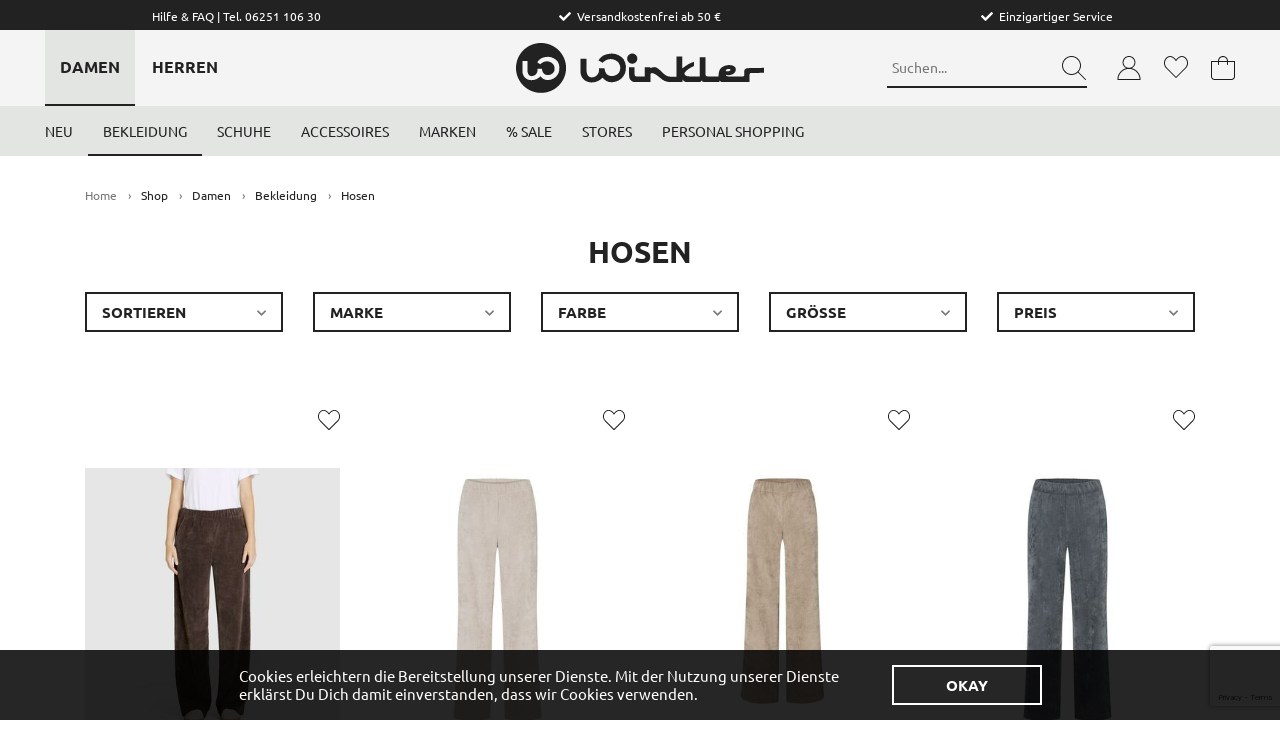

--- FILE ---
content_type: text/html; charset=UTF-8
request_url: https://www.mode-winkler.de/shop/damen/bekleidung/hosen/
body_size: 20292
content:
<!doctype html>
<html lang="de">
<head>
<meta charset="utf-8">
<meta http-equiv="X-UA-Compatible" content="IE=edge">

<meta name="viewport" content="width=device-width, initial-scale=1, maximum-scale=1.0, user-scalable=no, shrink-to-fit=no">

<title>Mode Winkler | Willkommen bei Winkler</title>

<meta name="apple-mobile-web-app-capable" content="yes">
<meta name="apple-mobile-web-app-status-bar-style" content="black">

<meta name="description" content="">
<meta name="keywords" content="">
<meta name="audience" content="Alle">
<meta name="page-topic" content="">
<meta name="revisit-after" content="3 days">
<meta name="ROBOTS" content="">
<meta http-equiv="imagetoolbar" content="no">


<!-- Bootstrap -->
<link rel="stylesheet" href="https://stackpath.bootstrapcdn.com/bootstrap/4.2.1/css/bootstrap.min.css" integrity="sha384-GJzZqFGwb1QTTN6wy59ffF1BuGJpLSa9DkKMp0DgiMDm4iYMj70gZWKYbI706tWS" crossorigin="anonymous">
<!-- Bootstrap END -->

<link rel="stylesheet" href="/css/tinyDrawer.min.css">

<!-- Swiper -->
<link rel="stylesheet" href="/css/swiper.min.css">
<!-- Swiper END -->

<!-- Mobile Nav -->
<link rel="stylesheet" href="/css/magical-mobile-nav.css">
<!-- Mobile Nav END -->

<!-- SENDINBLUE -->
<link rel="stylesheet" href="https://sibforms.com/forms/end-form/build/sib-styles.css">
<!-- SENDINBLUE END -->

<link rel="stylesheet" href="/css/style.css">

<!-- FONTS -->
<!--<link rel="preconnect" href="https://fonts.gstatic.com">
<link href="https://fonts.googleapis.com/css2?family=Ubuntu:wght@400;700&display=swap" rel="stylesheet">-->

<link rel="stylesheet" href="https://use.fontawesome.com/releases/v5.7.0/css/all.css" integrity="sha384-lZN37f5QGtY3VHgisS14W3ExzMWZxybE1SJSEsQp9S+oqd12jhcu+A56Ebc1zFSJ" crossorigin="anonymous">
<!-- FONTS END -->


<!-- FAVICONS -->
<link rel="apple-touch-icon" sizes="57x57" href="/apple-icon-57x57.png">
<link rel="apple-touch-icon" sizes="60x60" href="/apple-icon-60x60.png">
<link rel="apple-touch-icon" sizes="72x72" href="/apple-icon-72x72.png">
<link rel="apple-touch-icon" sizes="114x114" href="/apple-icon-114x114.png">
<link rel="apple-touch-icon" sizes="76x76" href="/apple-icon-76x76.png">
<link rel="apple-touch-icon" sizes="120x120" href="/apple-icon-120x120.png">
<link rel="apple-touch-icon" sizes="144x144" href="/apple-icon-144x144.png">
<link rel="apple-touch-icon" sizes="152x152" href="/apple-icon-152x152.png">
<link rel="apple-touch-icon" sizes="180x180" href="/apple-icon-180x180.png">
<link rel="icon" type="image/png" sizes="192x192"  href="/android-icon-192x192.png">
<link rel="icon" type="image/png" sizes="32x32" href="/favicon-32x32.png">
<link rel="icon" type="image/png" sizes="96x96" href="/favicon-96x96.png">
<link rel="icon" type="image/png" sizes="16x16" href="/favicon-16x16.png">
<link rel="manifest" href="/manifest.json">
<meta name="msapplication-TileColor" content="#ffffff">
<meta name="msapplication-TileImage" content="/ms-icon-144x144.png">
<meta name="theme-color" content="#ffffff">
<!-- FAVICONS END -->
<!-- Google Tag Manager -->
<script>(function(w,d,s,l,i){w[l]=w[l]||[];w[l].push({'gtm.start':
new Date().getTime(),event:'gtm.js'});var f=d.getElementsByTagName(s)[0],
j=d.createElement(s),dl=l!='dataLayer'?'&l='+l:'';j.async=true;j.src=
'https://www.googletagmanager.com/gtm.js?id='+i+dl;f.parentNode.insertBefore(j,f);
})(window,document,'script','dataLayer','GTM-MC3H7VK');</script>
<!-- End Google Tag Manager -->
<!-- HTML5 shim and Respond.js for IE8 support of HTML5 elements and media queries -->
<!-- WARNING: Respond.js doesn't work if you view the page via file:// -->
<!--[if lt IE 9]>
      <script src="https://oss.maxcdn.com/html5shiv/3.7.2/html5shiv.min.js"></script>
      <script src="https://oss.maxcdn.com/respond/1.4.2/respond.min.js"></script>
    <![endif]-->
</head>


<body>
<!-- Google Tag Manager (noscript) -->
<noscript><iframe src="https://www.googletagmanager.com/ns.html?id=GTM-MC3H7VK"
height="0" width="0" style="display:none;visibility:hidden"></iframe></noscript>
<!-- End Google Tag Manager (noscript) -->
<!-- --------------------------------------------------------------- COOKIE --------------------------------------------------------------- -->
<section class="header_cookie">
	<div class="container-fluid px-lg-5 px-xxl-8" id="site-cookie">
		<div class="row">
			<div class="col-12">
				<span>Cookies erleichtern die Bereitstellung unserer Dienste. Mit der Nutzung unserer Dienste erklärst Du Dich damit einverstanden, dass wir Cookies verwenden.</span>
				<a class="btn btn-white hvr-sweep-to-right" href="#">Okay</a>
			</div>
		</div>
	</div>
</section>
<!-- -------------------------------------------------------------- / COOKIE -------------------------------------------------------------- -->

<!-- --------------------------------------------------------------- HEADER --------------------------------------------------------------- -->
<header class="headroom">
	<div class="usp-bar py-1 d-none d-lg-block">
		<div class="container-fluid px-lg-5 px-xxl-8">
			<div class="row">
				<div class="col">
					<div class="usp">
						<a href="/service/faq"><span>Hilfe &amp; FAQ | Tel. 06251 106 30</span></a>
						<!--<a href="/service/faq#faq-ruecksendung"><span>Verlängerte Retourenfrist!</span></a>-->
					</div>
				</div>
				<div class="col">
					<div class="usp">
						<!--<i class="fas fa-check"></i><span>Kostenloser Rückversand</span>-->
						<i class="fas fa-check"></i><span>Versandkostenfrei ab 50 €</span>
					</div>
				</div>
				<div class="col">
					<div class="usp">
						<!--<i class="fas fa-check"></i><span>Click &amp; Collect Service</span>-->
						<i class="fas fa-check"></i><span>Einzigartiger Service</span>
					</div>
				</div>
			</div>
		</div>
	</div>


	<div class="head d-none d-lg-block">
		<div class="container-fluid px-lg-5 px-xxl-8">
			<div class="row align-items-center">
				<div class="col-lg-3 col-xl-4">
					<!--<div class="d-flex align-items-center justify-content-xl-between">-->

					<div class="main-navi mr-lg-3">
						<ul>
							<li><a href="/shop/damen/" class=" active">Damen</a></li><li><a href="/shop/herren/">Herren</a></li>						</ul>
					</div>
				</div>

				<div class="col-lg-4 col-xl-4 text-center">
					<div class="logo"><a href="/shop/damen/"><img src="/img/winkler-logo.svg" class="img-responsive" alt="Logo"></a></div>
				</div>

				<div class="col-lg-5 col-xl-4">
					<div class="float-right d-flex ml-auto ml-xl-0">
						<form method="get" action="/shop/damen/suche/" class="form-inline suche">
							<div class="form-group" id="form-suche">
								<input type="search" name="suchbegriff" class="form-control hvr-underline-reveal" id="input_suche" placeholder="Suchen..." autocomplete="off" aria-label="Search">

								<button class="btn btn-invis" type="submit" aria-pressed="false"><img src="/img/icons/search.svg" class="img-responsive" alt="Suche"></button>
							</div>

							<div class="search-result" id="suchergebnisse"></div>
						</form>

					<div class="shop-icons">
						<ul>
							<li class="dropdown">
								<a href="/login" class="dropdown-toggle hvr-push" role="button" id="dropdownMenuUser" aria-haspopup="true" aria-expanded="false">
									<div class="shop-icon-user"></div>
									<!--<div class="wk_text">Mein Konto</div>-->
								</a>

								<ul class="dropdown-menu konto-navi" aria-labelledby="dropdownMenuUser">

									<a class="btn btn-black-total hvr-fade" href="/login" role="button" style="margin:0 1rem;">Anmelden</a>
									<li><a href="/login" style="font-size:.73333rem;">Noch kein Kunde? Jetzt registrieren</a></li>
								</ul>
							</li>

							<li>
								<a href="/wunschzettel" class="hvr-push">
									<div class="shop-icon-wishlist"></div>
									<!--<div class="wk_text">Wunschzettel</div>-->
									<span class="wk_zahl wk_favoriten">0</span>
								</a>
							</li>

							<li class="dropdown">
								<a href="/warenkorb" class="dropdown-toggle hvr-push" role="button" id="dropdownMenuWarenkorb" aria-haspopup="true" aria-expanded="false">
									<div class="shop-icon-bag"></div>
									<!--<div class="wk_text">Warenkorb</div>-->
									<span class="wk_zahl wk_warenkorb">0</span>
								</a>

								<div class="dropdown-menu dropdown-wk" aria-labelledby="dropdownMenuWarenkorb">
								    <div class="wk-header">Mein Warenkorb | <b>0 Artikel</b></div>
                                    <p class="mini-wk-info">Es befinden sich zur Zeit keine Artikel im Warenkorb</p>

                                    <div class="mini-wk-total">
                                        <div class="mini-wk-summe">Gesamtsumme <span class="mwst">(inkl. MwSt.)</span> <span class="float-right">0,00 €</span></div>
									</div>

									<a class="btn btn-black-total hvr-fade" href="/warenkorb" role="button">Zum Warenkorb</a>
								</div>
							</li>
						</ul>
					</div>
					</div>

					<!--</div>-->
				</div>
			</div>
		</div>
	</div>
	<nav id="mainNav" class="navbar navbar-expand-lg px-lg-5 px-xxl-8">

		<button id="ham" class="navbar-toggler" type="button" aria-expanded="false" aria-label="Toggle navigation">
			<span class="navbar-toggler-icon"></span>
	  	</button>

		<a class="navbar-brand d-lg-none" href="/shop/damen/"><img src="/img/winkler-logo.svg" class="img-responsive" alt="Logo"></a>
		<div class="shop-icons d-lg-none">
			<ul>
				<li><a href="/login"><div class="shop-icon-user"></div></a></li>

				<li><a href="/wunschzettel"><div class="shop-icon-wishlist"></div></a></li>

				<li><a href="/warenkorb">
					<div class="shop-icon-bag"></div>
					<span class="wk_zahl wk_warenkorb">0</span>
				</a></li>
			</ul>
		</div>
		<div class="mobile-search d-lg-none">
			<form method="get" class="form-inline suche" action="/shop/damen/suche/">
				<div class="form-group" id="form-suche-mobile">
					<input type="search" name="suchbegriff" class="form-control hvr-underline-reveal" id="input_suche" placeholder="Suchbegriff eingeben..." autocomplete="off" aria-label="Search">

					<button class="btn btn-invis" type="submit" aria-pressed="false"><img src="/img/icons/search.svg" class="img-responsive" alt="Suche"></button>
				</div>
			</form>
		</div>


<!-- ------------------------------ MOBILE NAVIGATION ------------------------------ -->

	<div class="nav-magical nav-drill d-lg-none">
		<div class="d-flex flex-column" style="flex: 0 0 100%;">
			<div class="btn-group btn-group-toggle" data-toggle="buttons">
				  <label class="btn btn-secondary active">
					  <input type="radio" name="navoptions" class="navmobile_input" id="nav_option_damen" checked> Damen
				  </label>
				  <label class="btn btn-secondary">
					  <input type="radio" name="navoptions" class="navmobile_input" id="nav_option_herren" > Herren
				  </label>
			 </div>
			 <ul class="nav-items nav-level-1 mobile_nav_damen" ><li class="nav-item">
  <a class="nav-link" href="/shop/damen/neu/">Neu</a>
</li>
<li class="nav-item nav-expand">
<a class="nav-link nav-expand-link active" href="#">Bekleidung</a>
<ul class="nav-items nav-expand-content">
  <li class="nav-item">
    <a class="nav-link" href="/shop/damen/bekleidung/">Alles anzeigen</a>
  </li>
<li class="nav-item">
  <a class="nav-link" href="/shop/damen/bekleidung/blazer/">Blazer</a>
</li>
<li class="nav-item">
  <a class="nav-link" href="/shop/damen/bekleidung/blusen-hemden/">Blusen & Hemden</a>
</li>
<li class="nav-item">
  <a class="nav-link" href="/shop/damen/bekleidung/capes-ponchos/">Capes & Ponchos</a>
</li>
<li class="nav-item">
  <a class="nav-link" href="/shop/damen/bekleidung/hosen/">Hosen</a>
</li>
<li class="nav-item">
  <a class="nav-link" href="/shop/damen/bekleidung/jacken-maentel/">Jacken & Mäntel</a>
</li>
<li class="nav-item">
  <a class="nav-link" href="/shop/damen/bekleidung/jeans/">Jeans</a>
</li>
<li class="nav-item">
  <a class="nav-link" href="/shop/damen/bekleidung/jumpsuits/">Jumpsuits</a>
</li>
<li class="nav-item">
  <a class="nav-link" href="/shop/damen/bekleidung/kleider/">Kleider</a>
</li>
<li class="nav-item">
  <a class="nav-link" href="/shop/damen/bekleidung/longsleeves/">Longsleeves</a>
</li>
<li class="nav-item">
  <a class="nav-link" href="/shop/damen/bekleidung/nachtwaesche-loungewear/">Nachtwäsche & Loungewear</a>
</li>
<li class="nav-item">
  <a class="nav-link" href="/shop/damen/bekleidung/pullover-hoodies/">Pullover & Hoodies</a>
</li>
<li class="nav-item">
  <a class="nav-link" href="/shop/damen/bekleidung/pullunder/">Pullunder</a>
</li>
<li class="nav-item">
  <a class="nav-link" href="/shop/damen/bekleidung/roecke/">Röcke</a>
</li>
<li class="nav-item">
  <a class="nav-link" href="/shop/damen/bekleidung/shorts/">Shorts</a>
</li>
<li class="nav-item">
  <a class="nav-link" href="/shop/damen/bekleidung/strickjacken-cardigans/">Strickjacken & Cardigans</a>
</li>
<li class="nav-item">
  <a class="nav-link" href="/shop/damen/bekleidung/strumpfwaren/">Strumpfwaren</a>
</li>
<li class="nav-item">
  <a class="nav-link" href="/shop/damen/bekleidung/sweatjacken/">Sweatjacken</a>
</li>
<li class="nav-item">
  <a class="nav-link" href="/shop/damen/bekleidung/t-shirts/">T-Shirts</a>
</li>
<li class="nav-item">
  <a class="nav-link" href="/shop/damen/bekleidung/tops/">Tops</a>
</li>
<li class="nav-item">
  <a class="nav-link" href="/shop/damen/bekleidung/westen/">Westen</a>
</li>
</ul>
<li class="nav-item nav-expand">
<a class="nav-link nav-expand-link" href="#">Schuhe</a>
<ul class="nav-items nav-expand-content">
  <li class="nav-item">
    <a class="nav-link" href="/shop/damen/schuhe/">Alles anzeigen</a>
  </li>
<li class="nav-item">
  <a class="nav-link" href="/shop/damen/schuhe/boots/">Boots</a>
</li>
<li class="nav-item">
  <a class="nav-link" href="/shop/damen/schuhe/pumps/">Pumps</a>
</li>
<li class="nav-item">
  <a class="nav-link" href="/shop/damen/schuhe/sandalen/">Sandalen</a>
</li>
<li class="nav-item">
  <a class="nav-link" href="/shop/damen/schuhe/sneaker/">Sneaker</a>
</li>
<li class="nav-item">
  <a class="nav-link" href="/shop/damen/schuhe/stiefel/">Stiefel</a>
</li>
<li class="nav-item">
  <a class="nav-link" href="/shop/damen/schuhe/zehentrenner/">Zehentrenner</a>
</li>
</ul>
<li class="nav-item nav-expand">
<a class="nav-link nav-expand-link" href="#">Accessoires</a>
<ul class="nav-items nav-expand-content">
  <li class="nav-item">
    <a class="nav-link" href="/shop/damen/accessoires/">Alles anzeigen</a>
  </li>
<li class="nav-item">
  <a class="nav-link" href="/shop/damen/accessoires/food/">Food</a>
</li>
<li class="nav-item">
  <a class="nav-link" href="/shop/damen/accessoires/geschenke/">Geschenke</a>
</li>
<li class="nav-item">
  <a class="nav-link" href="/shop/damen/accessoires/guertel/">Gürtel</a>
</li>
<li class="nav-item">
  <a class="nav-link" href="/shop/damen/accessoires/handschuhe/">Handschuhe</a>
</li>
<li class="nav-item">
  <a class="nav-link" href="/shop/damen/accessoires/home/">Home</a>
</li>
<li class="nav-item">
  <a class="nav-link" href="/shop/damen/accessoires/mundschutz/">Mundschutz</a>
</li>
<li class="nav-item">
  <a class="nav-link" href="/shop/damen/accessoires/muetzen-huete/">Mützen & Hüte</a>
</li>
<li class="nav-item">
  <a class="nav-link" href="/shop/damen/accessoires/schals-tuecher/">Schals & Tücher</a>
</li>
<li class="nav-item">
  <a class="nav-link" href="/shop/damen/accessoires/schmuck/">Schmuck</a>
</li>
<li class="nav-item">
  <a class="nav-link" href="/shop/damen/accessoires/taschen-rucksaecke/">Taschen & Rucksäcke</a>
</li>
</ul>
<li class="nav-item">
  <a class="nav-link" href="/shop/damen/marken/">Marken</a>
</li>
<li class="nav-item">
  <a class="nav-link" href="/shop/damen/sale/">% Sale</a>
</li>
<li class="nav-item">
  <a class="nav-link" href="/stores">Stores</a>
</li>
<li class="nav-item">
  <a class="nav-link" href="/service/personal-shopping">Personal Shopping</a>
</li>
</ul><ul class="nav-items nav-level-1 mobile_nav_herren"  style="display:none;"><li class="nav-item">
  <a class="nav-link" href="/shop/herren/neu/">Neu</a>
</li>
<li class="nav-item nav-expand">
<a class="nav-link nav-expand-link active" href="#">Bekleidung</a>
<ul class="nav-items nav-expand-content">
  <li class="nav-item">
    <a class="nav-link" href="/shop/herren/bekleidung/">Alles anzeigen</a>
  </li>
<li class="nav-item">
  <a class="nav-link" href="/shop/herren/bekleidung/anzuege-sakkos/">Anzüge & Sakkos</a>
</li>
<li class="nav-item">
  <a class="nav-link" href="/shop/herren/bekleidung/badeshorts/">Badeshorts</a>
</li>
<li class="nav-item">
  <a class="nav-link" href="/shop/herren/bekleidung/hemden/">Hemden</a>
</li>
<li class="nav-item">
  <a class="nav-link" href="/shop/herren/bekleidung/hosen/">Hosen</a>
</li>
<li class="nav-item">
  <a class="nav-link" href="/shop/herren/bekleidung/jacken-maentel/">Jacken & Mäntel</a>
</li>
<li class="nav-item">
  <a class="nav-link" href="/shop/herren/bekleidung/jeans/">Jeans</a>
</li>
<li class="nav-item">
  <a class="nav-link" href="/shop/herren/bekleidung/polos/">Polos</a>
</li>
<li class="nav-item">
  <a class="nav-link" href="/shop/herren/bekleidung/pullover-hoodies/">Pullover & Hoodies</a>
</li>
<li class="nav-item">
  <a class="nav-link" href="/shop/herren/bekleidung/shirts/">Shirts</a>
</li>
<li class="nav-item">
  <a class="nav-link" href="/shop/herren/bekleidung/shorts/">Shorts</a>
</li>
<li class="nav-item">
  <a class="nav-link" href="/shop/herren/bekleidung/strickjacken/">Strickjacken</a>
</li>
<li class="nav-item">
  <a class="nav-link" href="/shop/herren/bekleidung/strumpfwaren/">Strumpfwaren</a>
</li>
<li class="nav-item">
  <a class="nav-link" href="/shop/herren/bekleidung/waesche/">Wäsche</a>
</li>
<li class="nav-item">
  <a class="nav-link" href="/shop/herren/bekleidung/westen/">Westen</a>
</li>
</ul>
<li class="nav-item nav-expand">
<a class="nav-link nav-expand-link" href="#">Schuhe</a>
<ul class="nav-items nav-expand-content">
  <li class="nav-item">
    <a class="nav-link" href="/shop/herren/schuhe/">Alles anzeigen</a>
  </li>
<li class="nav-item">
  <a class="nav-link" href="/shop/herren/schuhe/boots/">Boots</a>
</li>
<li class="nav-item">
  <a class="nav-link" href="/shop/herren/schuhe/halbschuhe/">Halbschuhe</a>
</li>
<li class="nav-item">
  <a class="nav-link" href="/shop/herren/schuhe/sneaker/">Sneaker</a>
</li>
<li class="nav-item">
  <a class="nav-link" href="/shop/herren/schuhe/zehentrenner/">Zehentrenner</a>
</li>
</ul>
<li class="nav-item nav-expand">
<a class="nav-link nav-expand-link" href="#">Accessoires</a>
<ul class="nav-items nav-expand-content">
  <li class="nav-item">
    <a class="nav-link" href="/shop/herren/accessoires/">Alles anzeigen</a>
  </li>
<li class="nav-item">
  <a class="nav-link" href="/shop/herren/accessoires/food/">Food</a>
</li>
<li class="nav-item">
  <a class="nav-link" href="/shop/herren/accessoires/guertel/">Gürtel</a>
</li>
<li class="nav-item">
  <a class="nav-link" href="/shop/herren/accessoires/handschuhe/">Handschuhe</a>
</li>
<li class="nav-item">
  <a class="nav-link" href="/shop/herren/accessoires/krawatten-fliegen/">Krawatten & Fliegen</a>
</li>
<li class="nav-item">
  <a class="nav-link" href="/shop/herren/accessoires/muetzen-huete/">Mützen & Hüte</a>
</li>
<li class="nav-item">
  <a class="nav-link" href="/shop/herren/accessoires/parfum/">Parfum</a>
</li>
<li class="nav-item">
  <a class="nav-link" href="/shop/herren/accessoires/schals/">Schals</a>
</li>
<li class="nav-item">
  <a class="nav-link" href="/shop/herren/accessoires/taschen-rucksaecke/">Taschen & Rucksäcke</a>
</li>
</ul>
<li class="nav-item">
  <a class="nav-link" href="/shop/herren/marken/">Marken</a>
</li>
<li class="nav-item">
  <a class="nav-link" href="/shop/herren/sale/">% Sale</a>
</li>
<li class="nav-item">
  <a class="nav-link" href="/stores">Stores</a>
</li>
<li class="nav-item">
  <a class="nav-link" href="/service/personal-shopping">Personal Shopping</a>
</li>
</ul>			 <!--
			 <ul class="nav-items nav-level-1">
				<li class="nav-item">
					<a class="nav-link" href="#">
						Neu
					</a>
				</li>
				<li class="nav-item">
					<a class="nav-link" href="#">
						Trends
					</a>
				</li>
				<li class="nav-item nav-expand">
					<a class="nav-link nav-expand-link" href="#">
						Bekleidung
					</a>
					<ul class="nav-items nav-expand-content">
						<li class="nav-item">
							<a class="nav-link" href="#">
								Alles anzeigen
							</a>
						</li>
						<li class="nav-item">
							<a class="nav-link" href="#">
								Kleider
							</a>
						</li>
						<li class="nav-item">
							<a class="nav-link" href="#">
								Pullover
							</a>
						</li>
						<li class="nav-item">
							<a class="nav-link" href="#">
								T-Shirts
							</a>
						</li>
					</ul>
				</li>
			 </ul>
			 -->
		</div>
	</div>
<!-- ------------------------------ / MOBILE NAVIGATION NEU ------------------------------ -->


<!-- ------------------------------ MOBILE NAVIGATION ------------------------------ -->
<!-- ----------------------------- / MOBILE NAVIGATION ----------------------------- -->
<div class="navbar-collapse d-none d-lg-block" id="navbarSupportedContent">  <ul class="navbar-nav mr-auto"><li class="nav-item"><a class="nav-link hvr-underline-reveal" href="/shop/damen/neu/">Neu</a></li><li class="nav-item dropdown"><a class="nav-link dropdown-toggle hvr-underline-reveal active" href="/shop/damen/bekleidung/">Bekleidung</a>
				<div class="dropdown-menu px-lg-5 px-xxl-8" aria-labelledby="navbarDropdown">
					<div class="row">
						<div class="col">
							<div class="dropdown-item cat-headline">Bekleidung</div><a class="dropdown-item" href="/shop/damen/bekleidung/"><b>Alle Kategorien anzeigen</b></a>								<a class="dropdown-item" href="/shop/damen/bekleidung/blazer/">Blazer</a>
								<a class="dropdown-item" href="/shop/damen/bekleidung/blusen-hemden/">Blusen & Hemden</a>
								<a class="dropdown-item" href="/shop/damen/bekleidung/capes-ponchos/">Capes & Ponchos</a>
								<a class="dropdown-item active" href="/shop/damen/bekleidung/hosen/">Hosen</a>
								<a class="dropdown-item" href="/shop/damen/bekleidung/jacken-maentel/">Jacken & Mäntel</a>
								<a class="dropdown-item" href="/shop/damen/bekleidung/jeans/">Jeans</a>
								<a class="dropdown-item" href="/shop/damen/bekleidung/jumpsuits/">Jumpsuits</a>
								<a class="dropdown-item" href="/shop/damen/bekleidung/kleider/">Kleider</a>
								<a class="dropdown-item" href="/shop/damen/bekleidung/longsleeves/">Longsleeves</a>
								<a class="dropdown-item" href="/shop/damen/bekleidung/nachtwaesche-loungewear/">Nachtwäsche & Loungewear</a>
								<a class="dropdown-item" href="/shop/damen/bekleidung/pullover-hoodies/">Pullover & Hoodies</a>
							</div>
				<div class="col">
								<a class="dropdown-item" href="/shop/damen/bekleidung/pullunder/">Pullunder</a>
								<a class="dropdown-item" href="/shop/damen/bekleidung/roecke/">Röcke</a>
								<a class="dropdown-item" href="/shop/damen/bekleidung/shorts/">Shorts</a>
								<a class="dropdown-item" href="/shop/damen/bekleidung/strickjacken-cardigans/">Strickjacken & Cardigans</a>
								<a class="dropdown-item" href="/shop/damen/bekleidung/strumpfwaren/">Strumpfwaren</a>
								<a class="dropdown-item" href="/shop/damen/bekleidung/sweatjacken/">Sweatjacken</a>
								<a class="dropdown-item" href="/shop/damen/bekleidung/t-shirts/">T-Shirts</a>
								<a class="dropdown-item" href="/shop/damen/bekleidung/tops/">Tops</a>
								<a class="dropdown-item" href="/shop/damen/bekleidung/westen/">Westen</a>

						</div>
					</div>
				</div></li><li class="nav-item dropdown"><a class="nav-link dropdown-toggle hvr-underline-reveal" href="/shop/damen/schuhe/">Schuhe</a>
				<div class="dropdown-menu px-lg-5 px-xxl-8" aria-labelledby="navbarDropdown">
					<div class="row">
						<div class="col">
							<div class="dropdown-item cat-headline">Schuhe</div><a class="dropdown-item" href="/shop/damen/schuhe/"><b>Alle Kategorien anzeigen</b></a>								<a class="dropdown-item" href="/shop/damen/schuhe/boots/">Boots</a>
								<a class="dropdown-item" href="/shop/damen/schuhe/pumps/">Pumps</a>
								<a class="dropdown-item" href="/shop/damen/schuhe/sandalen/">Sandalen</a>
								<a class="dropdown-item" href="/shop/damen/schuhe/sneaker/">Sneaker</a>
							</div>
				<div class="col">
								<a class="dropdown-item" href="/shop/damen/schuhe/stiefel/">Stiefel</a>
								<a class="dropdown-item" href="/shop/damen/schuhe/zehentrenner/">Zehentrenner</a>

						</div>
					</div>
				</div></li><li class="nav-item dropdown"><a class="nav-link dropdown-toggle hvr-underline-reveal" href="/shop/damen/accessoires/">Accessoires</a>
				<div class="dropdown-menu px-lg-5 px-xxl-8" aria-labelledby="navbarDropdown">
					<div class="row">
						<div class="col">
							<div class="dropdown-item cat-headline">Accessoires</div><a class="dropdown-item" href="/shop/damen/accessoires/"><b>Alle Kategorien anzeigen</b></a>								<a class="dropdown-item" href="/shop/damen/accessoires/food/">Food</a>
								<a class="dropdown-item" href="/shop/damen/accessoires/geschenke/">Geschenke</a>
								<a class="dropdown-item" href="/shop/damen/accessoires/guertel/">Gürtel</a>
								<a class="dropdown-item" href="/shop/damen/accessoires/handschuhe/">Handschuhe</a>
								<a class="dropdown-item" href="/shop/damen/accessoires/home/">Home</a>
								<a class="dropdown-item" href="/shop/damen/accessoires/mundschutz/">Mundschutz</a>
								<a class="dropdown-item" href="/shop/damen/accessoires/muetzen-huete/">Mützen & Hüte</a>
							</div>
				<div class="col">
								<a class="dropdown-item" href="/shop/damen/accessoires/schals-tuecher/">Schals & Tücher</a>
								<a class="dropdown-item" href="/shop/damen/accessoires/schmuck/">Schmuck</a>
								<a class="dropdown-item" href="/shop/damen/accessoires/taschen-rucksaecke/">Taschen & Rucksäcke</a>

						</div>
					</div>
				</div></li><li class="nav-item"><a class="nav-link hvr-underline-reveal" href="/shop/damen/marken/">Marken</a></li><li class="nav-item"><a class="nav-link hvr-underline-reveal" href="/shop/damen/sale/">% Sale</a></li><li class="nav-item"><a class="nav-link hvr-underline-reveal" href="/stores">Stores</a></li><li class="nav-item"><a class="nav-link hvr-underline-reveal" href="/service/personal-shopping">Personal Shopping</a></li></ul></div>	</nav>
</header>
<!-- -------------------------------------------------------------- / HEADER -------------------------------------------------------------- -->
<div class="container">
		<div class="row d-none d-lg-block">
			<div class="col-12">
				<ol class="breadcrumb">
<li><a href="/">Home</a></li>
<li>Shop</li><li>Damen</li><li>Bekleidung</li><li class="active">Hosen</li></ol>
			</div>
		</div>

		<div class="row">
			<div class="col-12 text-center">
				<h1 class="mt-3 mt-lg-3">Hosen</h1>
			</div>
		</div>
	</div>
<script>
                  var aktuelle_kategorie ='Bekleidung';
                  var aktuelle_rubrik ='bekleidung';
                  var aktuelles_geschlecht ='damen';
                  var farben_json ='[{"id":273,"name":"Braun","bild":"/img/shop/200681701_farbwahl.jpg"},{"id":214,"name":"Beige","bild":"/img/shop/200681751_farbwahl.jpg"},{"id":273,"name":"Braun","bild":"/img/shop/200682345_farbwahl.jpg"},{"id":514,"name":"Grau","bild":"/img/shop/200681755_farbwahl.jpg"},{"id":3808,"name":"Cocoa","bild":"/img/shop/200687219_farbwahl.jpg"},{"id":930,"name":"Mellow mélange","bild":"/img/shop/200685833_farbwahl.jpg"},{"id":4400,"name":"Dark espresso","bild":"/img/shop/200698186_farbwahl.jpg"},{"id":271,"name":"Blau","bild":"/img/shop/200675735_farbwahl.jpg"},{"id":273,"name":"Braun","bild":"/img/shop/200680773_farbwahl.jpg"},{"id":509,"name":"Schwarz","bild":"/img/shop/200679058_farbwahl.jpg"},{"id":706,"name":"Mehrfarbig","bild":"/img/shop/200676242_farbwahl.jpg"},{"id":514,"name":"Grau","bild":"/img/shop/200689931_farbwahl.jpg"},{"id":509,"name":"Schwarz","bild":"/img/shop/200698136_farbwahl.jpg"},{"id":3435,"name":"Black","bild":"/img/shop/200698182_farbwahl.jpg"},{"id":1305,"name":"Lila","bild":"/img/shop/200684855_farbwahl.jpg"},{"id":271,"name":"Blau","bild":"/img/shop/200681725_farbwahl.jpg"},{"id":514,"name":"Grau","bild":"/img/shop/200685952_farbwahl.jpg"},{"id":509,"name":"Schwarz","bild":"/img/shop/200685953_farbwahl.jpg"},{"id":509,"name":"Schwarz","bild":"/img/shop/200687089_farbwahl.jpg"},{"id":509,"name":"Schwarz","bild":"/img/shop/200688406_farbwahl.jpg"},{"id":273,"name":"Braun","bild":"/img/shop/200688405_farbwahl.jpg"},{"id":214,"name":"Beige","bild":"/img/shop/200684656_farbwahl.jpg"},{"id":214,"name":"Beige","bild":"/img/shop/200685807_farbwahl.jpg"},{"id":271,"name":"Blau","bild":"/img/shop/200685834_farbwahl.jpg"},{"id":214,"name":"Beige","bild":"/img/shop/200685835_farbwahl.jpg"},{"id":801,"name":"Rot","bild":"/img/shop/200688355_farbwahl.jpg"},{"id":214,"name":"Beige","bild":"/img/shop/200688356_farbwahl.jpg"},{"id":214,"name":"Beige","bild":"/img/shop/200687290_farbwahl.jpg"},{"id":4126,"name":"Warm taupe","bild":"/img/shop/200687615_farbwahl.jpg"},{"id":3435,"name":"Black","bild":"/img/shop/200687749_farbwahl.jpg"},{"id":509,"name":"Schwarz","bild":"/img/shop/200688157_farbwahl.jpg"},{"id":509,"name":"Schwarz","bild":"/img/shop/200680771_farbwahl.jpg"},{"id":514,"name":"Grau","bild":"/img/shop/200687220_farbwahl.jpg"},{"id":801,"name":"Rot","bild":"/img/shop/200682496_farbwahl.jpg"},{"id":273,"name":"Braun","bild":"/img/shop/200684985_farbwahl.jpg"},{"id":214,"name":"Beige","bild":"/img/shop/200677762_farbwahl.jpg"},{"id":271,"name":"Blau","bild":"/img/shop/200680856_farbwahl.jpg"},{"id":514,"name":"Grau","bild":"/img/shop/200686721_farbwahl.jpg"},{"id":271,"name":"Blau","bild":"/img/shop/200686722_farbwahl.jpg"},{"id":214,"name":"Beige","bild":"/img/shop/200685205_farbwahl.jpg"},{"id":514,"name":"Grau","bild":"/img/shop/200681340_farbwahl.jpg"},{"id":801,"name":"Rot","bild":"/img/shop/200681329_farbwahl.jpg"},{"id":273,"name":"Braun","bild":"/img/shop/200684894_farbwahl.jpg"},{"id":893,"name":"Macadamia","bild":"/img/shop/200681886_farbwahl.jpg"},{"id":214,"name":"Beige","bild":"/img/shop/200676362_farbwahl.jpg"},{"id":23,"name":"Black","bild":"/img/shop/200676363_farbwahl.jpg"},{"id":214,"name":"Beige","bild":"/img/shop/200658284_farbwahl.jpg"}]';
                  var lieferanten_json ='[{"id":54,"name":"40WEFT","name_url":"40weft","status":"online"},{"id":312,"name":"Akaroa","name_url":"akaroa","status":"online"},{"id":98,"name":"Armed Angels","name_url":"armed-angels","status":"online"},{"id":140,"name":"Barts","name_url":"barts","status":"online"},{"id":335,"name":"Benvenuto","name_url":"benvenuto","status":"online"},{"id":154,"name":"Blonde No.8","name_url":"blonde-no-8","status":"online"},{"id":289,"name":"Brax","name_url":"brax","status":"online"},{"id":161,"name":"Buena Vista","name_url":"buena-vista","status":"online"},{"id":942,"name":"BUGATTI","name_url":"bugatti","status":"online"},{"id":200,"name":"BUGATTI ","name_url":"bugatti","status":"online"},{"id":82,"name":"Cambio","name_url":"cambio","status":"online"},{"id":186,"name":"Camel active  Accessoires","name_url":"camel-active-accessoires","status":"online"},{"id":12,"name":"Camel Active Men","name_url":"camel-active-men","status":"online"},{"id":171,"name":"Camel Active Womanswear","name_url":"camel-active-womanswear","status":"online"},{"id":183,"name":"Cecil","name_url":"cecil","status":"online"},{"id":267,"name":"Chasin`B.V.","name_url":"chasin-b-v-","status":"online"},{"id":58,"name":"CINQUE","name_url":"cinque","status":"online"},{"id":250,"name":"CINQUE Accessoires","name_url":"cinque-accessoires","status":"online"},{"id":97,"name":"Codello","name_url":"codello","status":"online"},{"id":88,"name":"Drykorn","name_url":"drykorn","status":"online"},{"id":326,"name":"ELBSAND","name_url":"elbsand","status":"online"},{"id":118,"name":"FredsBruder GmbH","name_url":"fredsbruder-gmbh","status":"online"},{"id":111,"name":"Fynch-Hatton","name_url":"fynch-hatton","status":"online"},{"id":4,"name":"GABBA","name_url":"gabba","status":"online"},{"id":314,"name":"Gang","name_url":"gang","status":"online"},{"id":301,"name":"GOT BAG","name_url":"got-bag","status":"online"},{"id":60,"name":"Jack&Jones","name_url":"jack-jones","status":"online"},{"id":30,"name":"Kate Storm","name_url":"kate-storm","status":"online"},{"id":91,"name":"KHUJO","name_url":"khujo","status":"online"},{"id":411,"name":"Lakrids by Bülow","name_url":"lakrids-by-buelow","status":"online"},{"id":264,"name":"Les Deux","name_url":"les-deux","status":"online"},{"id":281,"name":"Mac","name_url":"mac","status":"online"},{"id":8,"name":"Marc Cain","name_url":"marc-cain","status":"online"},{"id":6,"name":"Marc O\u0027Polo","name_url":"marc-o-polo","status":"online"},{"id":74,"name":"MILANO","name_url":"milano","status":"online"},{"id":95,"name":"monari","name_url":"monari","status":"online"},{"id":239,"name":"More&More","name_url":"more-more","status":"online"},{"id":170,"name":"Mos Mosh","name_url":"mos-mosh","status":"online"},{"id":939,"name":"Mos Mosh","name_url":"mos-mosh","status":"online"},{"id":308,"name":"MOSS COPENHAGEN","name_url":"moss-copenhagen","status":"online"},{"id":155,"name":"NO. 1 Como","name_url":"no-1-como","status":"online"},{"id":139,"name":"Olymp","name_url":"olymp","status":"online"},{"id":339,"name":"Olymp Casual","name_url":"olymp-casual","status":"online"},{"id":17,"name":"OPUS","name_url":"opus","status":"online"},{"id":16,"name":"OPUS Pants GmbH","name_url":"opus-pants-gmbh","status":"online"},{"id":168,"name":"Oui","name_url":"oui","status":"online"},{"id":165,"name":"PME Legend","name_url":"pme-legend","status":"online"},{"id":268,"name":"PNTS / Leineweber","name_url":"pnts-leineweber","status":"online"},{"id":306,"name":"Raffaello Rossi","name_url":"raffaello-rossi","status":"online"},{"id":255,"name":"Raphaela by BRAX","name_url":"raphaela-by-brax","status":"online"},{"id":337,"name":"Red Button","name_url":"red-button","status":"online"},{"id":258,"name":"Rino & Pelle","name_url":"rino-pelle","status":"online"},{"id":338,"name":"SECRID","name_url":"secrid","status":"online"},{"id":259,"name":"Seidenfelt","name_url":"seidenfelt","status":"online"},{"id":73,"name":"Smith&Soul","name_url":"smith-soul","status":"online"},{"id":166,"name":"someday","name_url":"someday","status":"online"},{"id":114,"name":"Street One","name_url":"street-one","status":"online"},{"id":40,"name":"Vanzetti","name_url":"vanzetti","status":"online"},{"id":214,"name":"von Jungfeld","name_url":"von-jungfeld","status":"online"},{"id":125,"name":"Yaya","name_url":"yaya","status":"online"},{"id":307,"name":"ZHRILL","name_url":"zhrill","status":"online"},{"id":247,"name":"ZUITABLE","name_url":"zuitable","status":"online"}]';
                  var groessen_json='[{"id":437,"name":"44/32"},{"id":425,"name":"46/32"},{"id":27,"name":"34/32"},{"id":118,"name":"36/30"},{"id":86,"name":"36/32"},{"id":99,"name":"38/32"},{"id":161,"name":"38/30"},{"id":249,"name":"40/30"},{"id":243,"name":"40/32"},{"id":248,"name":"42/32"},{"id":67,"name":36},{"id":66,"name":38},{"id":65,"name":40},{"id":64,"name":42},{"id":57,"name":40},{"id":56,"name":42},{"id":69,"name":36},{"id":62,"name":38},{"id":60,"name":34},{"id":78,"name":36},{"id":114,"name":44},{"id":117,"name":42},{"id":164,"name":40},{"id":432,"name":38},{"id":59,"name":36},{"id":58,"name":38},{"id":61,"name":44},{"id":8,"name":"XS"},{"id":6,"name":"S"},{"id":7,"name":"M"},{"id":13,"name":"L"},{"id":20,"name":"XL"},{"id":79,"name":34},{"id":68,"name":34},{"id":143,"name":"26/30"},{"id":144,"name":"27/30"},{"id":142,"name":"28/30"},{"id":141,"name":"29/30"},{"id":128,"name":"30/30"},{"id":97,"name":"31/30"},{"id":292,"name":"34/27"},{"id":403,"name":"36/27"},{"id":200,"name":"34/L28"},{"id":201,"name":"36/L28"},{"id":202,"name":"40/L28"},{"id":203,"name":"42/L28"},{"id":205,"name":"38/L28"},{"id":63,"name":34},{"id":213,"name":18},{"id":454,"name":19},{"id":212,"name":20},{"id":211,"name":21},{"id":521,"name":"36/32"},{"id":465,"name":"38/32"},{"id":464,"name":"40/32"},{"id":463,"name":"42/32"},{"id":145,"name":52},{"id":216,"name":54}]';
                  var waren_json='[{"ware_id":200681701,"name":"Weite Cordhose Chiara","preis":109.95,"farbe_id":273},{"ware_id":200681751,"name":"Weite Cordhose Chiara","preis":109.95,"farbe_id":214},{"ware_id":200682345,"name":"Weite Cordhose Chiara","preis":109.95,"farbe_id":273},{"ware_id":200681755,"name":"Weite Cordhose Chiara","preis":109.95,"farbe_id":514},{"ware_id":200687219,"name":"Hose Elvina cozy","preis":79.99,"farbe_id":3808},{"ware_id":200685833,"name":"Widde Leg Hose Catsby soft","preis":99.99,"farbe_id":930},{"ware_id":200698186,"name":"Catsby line","preis":99.99,"farbe_id":4400},{"ware_id":200675735,"name":"Hose aus Viskosestretch","preis":199.9,"farbe_id":271},{"ware_id":200680773,"name":"Weite Hose Macie","preis":99.99,"farbe_id":273},{"ware_id":200679058,"name":"City Pants Mette","preis":99.99,"farbe_id":509},{"ware_id":200676242,"name":"Schlupfhose ","preis":119.95,"farbe_id":706},{"ware_id":200689931,"name":"Culotte Hose","preis":89.99,"farbe_id":514},{"ware_id":200698136,"name":"Hose mit Animal Print","preis":249,"farbe_id":509},{"ware_id":200698182,"name":"Jogpants Charlie cropped wide","preis":89.99,"farbe_id":3435},{"ware_id":200684855,"name":"Hose","preis":79.99,"farbe_id":1305},{"ware_id":200681725,"name":"Hose","preis":119.99,"farbe_id":271},{"ware_id":200685952,"name":"Hose ","preis":119.99,"farbe_id":514},{"ware_id":200685953,"name":"Hose ","preis":119.99,"farbe_id":509},{"ware_id":200687089,"name":"Slim Fit Hose ","preis":99.99,"farbe_id":509},{"ware_id":200688406,"name":"Kunstlederhose Luane","preis":99.99,"farbe_id":509},{"ware_id":200688405,"name":"Kunstlederhose Luane","preis":99.99,"farbe_id":273},{"ware_id":200684656,"name":"Cordhose ","preis":139.95,"farbe_id":214},{"ware_id":200685807,"name":"Cordhose ","preis":139.95,"farbe_id":214},{"ware_id":200685834,"name":"Samt-Schlaghose","preis":129.95,"farbe_id":271},{"ware_id":200685835,"name":"Samt-Schlaghose","preis":129.95,"farbe_id":214},{"ware_id":200688355,"name":"Weite Hose ","preis":99.95,"farbe_id":801},{"ware_id":200688356,"name":"Hose","preis":89.95,"farbe_id":214},{"ware_id":200687290,"name":"Hose Eden","preis":179.9,"farbe_id":214},{"ware_id":200687615,"name":"Weite Hose Melane cosmic","preis":89.99,"farbe_id":4126},{"ware_id":200687749,"name":"City Pants Meeri crisscross","preis":79.99,"farbe_id":3435},{"ware_id":200688157,"name":"Hose","preis":99.99,"farbe_id":509},{"ware_id":200680771,"name":"Wide Leg Hose Macie","preis":99.99,"farbe_id":509},{"ware_id":200687220,"name":"Barrel Hose Melly breeze ","preis":119.99,"farbe_id":514},{"ware_id":200682496,"name":"Hose","preis":119.99,"farbe_id":801},{"ware_id":200684985,"name":"Hose ","preis":139.99,"farbe_id":273},{"ware_id":200677762,"name":"Cargohose ","preis":99.95,"farbe_id":214},{"ware_id":200680856,"name":"Hose mit umgeschlagenem Saum","preis":79.95,"farbe_id":271},{"ware_id":200686721,"name":"Weite Hose mit Ziernähten","preis":89.95,"farbe_id":514},{"ware_id":200686722,"name":"Weite Hose mit Ziernähten","preis":89.95,"farbe_id":271},{"ware_id":200685205,"name":"Cordhose Maron S","preis":119.95,"farbe_id":214},{"ware_id":200681340,"name":"Lange Culotte Hose","preis":159.95,"farbe_id":514},{"ware_id":200681329,"name":"Weite Cordhose Chiara","preis":109.95,"farbe_id":801},{"ware_id":200684894,"name":"Cordhose Maine","preis":129.95,"farbe_id":273},{"ware_id":200681886,"name":"Culotte Misha cord","preis":79.99,"farbe_id":893},{"ware_id":200676362,"name":"Marlenehose Ava","preis":169.9,"farbe_id":214},{"ware_id":200676363,"name":"Marlenehose Ava","preis":169.9,"farbe_id":23},{"ware_id":200658284,"name":"Cordhose Miru","preis":179.95,"farbe_id":214}]';
                  var kategorien_json='{"bekleidung":[{"id":44600,"name":"","name_url":null,"rubrik":"Bekleidung"},{"id":99006,"name":"Accessoire","name_url":"accessoire","rubrik":"Bekleidung"},{"id":99008,"name":"Blazer","name_url":"blazer","rubrik":"Bekleidung"},{"id":22700,"name":"DA.ACCESSOIRES","name_url":null,"rubrik":"Bekleidung"},{"id":22200,"name":"DA.ANZUG","name_url":"daanzug","rubrik":"Bekleidung"},{"id":22630,"name":"DA.BERMUDA/SHORT","name_url":null,"rubrik":"Bekleidung"},{"id":22130,"name":"DA.BLAZER","name_url":null,"rubrik":"Bekleidung"},{"id":55893,"name":"DA.BLUSE","name_url":"da-hemden","rubrik":"Bekleidung"},{"id":22400,"name":"DA.BLUSE  1/1 Arm","name_url":null,"rubrik":"Bekleidung"},{"id":55440,"name":"DA.BLUSE 1/1","name_url":null,"rubrik":"Bekleidung"},{"id":33400,"name":"DA.BLUSE 1/1 ARM","name_url":null,"rubrik":"Bekleidung"},{"id":55410,"name":"DA.BLUSE 1/2","name_url":null,"rubrik":"Bekleidung"},{"id":22410,"name":"DA.BLUSE 1/2 Arm","name_url":null,"rubrik":"Bekleidung"},{"id":55898,"name":"DA.BOOTS","name_url":"da-boots","rubrik":"Bekleidung"},{"id":55916,"name":"DA.CAPES & PONCHOS","name_url":"capes-ponchos","rubrik":"Bekleidung"},{"id":55710,"name":"DA.GESCHENKARTIKEL","name_url":null,"rubrik":"Bekleidung"},{"id":55920,"name":"DA.GESCHENKE","name_url":"da-geschenke","rubrik":"Bekleidung"},{"id":22750,"name":"DA.GÜRTEL","name_url":null,"rubrik":"Bekleidung"},{"id":22780,"name":"DA.HANDSCHUHE","name_url":null,"rubrik":"Bekleidung"},{"id":33790,"name":"DA.HANDTASCHEN","name_url":null,"rubrik":"Bekleidung"},{"id":55919,"name":"DA.HOME","name_url":"da-home","rubrik":"Bekleidung"},{"id":33610,"name":"DA.HOSE BW","name_url":null,"rubrik":"Bekleidung"},{"id":22600,"name":"DA.HOSE TUCH","name_url":null,"rubrik":"Bekleidung"},{"id":55610,"name":"DA.HOSE.BW/JEANS","name_url":null,"rubrik":"Bekleidung"},{"id":33600,"name":"DA.HOSE.TUCH","name_url":null,"rubrik":"Bekleidung"},{"id":22100,"name":"DA.JACKE","name_url":null,"rubrik":"Bekleidung"},{"id":55906,"name":"DA.JEANSJACKE","name_url":"da-jeansjacke","rubrik":"Bekleidung"},{"id":55892,"name":"DA.JUMPSUITS","name_url":"da-jumpsuits","rubrik":"Bekleidung"},{"id":22300,"name":"DA.KLEID","name_url":null,"rubrik":"Bekleidung"},{"id":33190,"name":"DA.LEDER","name_url":null,"rubrik":"Bekleidung"},{"id":55190,"name":"DA.LEDERJACKE","name_url":null,"rubrik":"Bekleidung"},{"id":55894,"name":"DA.LEGGINGS","name_url":"da-leggings","rubrik":"Bekleidung"},{"id":55907,"name":"DA.LONGSLEEVE","name_url":"da-longsleeve","rubrik":"Bekleidung"},{"id":22000,"name":"DA.MANTEL","name_url":null,"rubrik":"Bekleidung"},{"id":22760,"name":"DA.MÜTZE/HUT","name_url":null,"rubrik":"Bekleidung"},{"id":55917,"name":"DA.PULLUNDER","name_url":"da-pullunder","rubrik":"Bekleidung"},{"id":55902,"name":"DA.PUMPS","name_url":"da-pumps","rubrik":"Bekleidung"},{"id":22500,"name":"DA.ROCK","name_url":null,"rubrik":"Bekleidung"},{"id":55899,"name":"DA.SANDALEN","name_url":"da-sandalen","rubrik":"Bekleidung"},{"id":55770,"name":"DA.SCHAL/TUCH","name_url":null,"rubrik":"Bekleidung"},{"id":22770,"name":"DA.SCHALS/TUCH","name_url":null,"rubrik":"Bekleidung"},{"id":55740,"name":"DA.SCHMUCK","name_url":null,"rubrik":"Bekleidung"},{"id":22720,"name":"DA.SCHUHE","name_url":null,"rubrik":"Bekleidung"},{"id":22830,"name":"DA.SHIRT 1/1","name_url":null,"rubrik":"Bekleidung"},{"id":22850,"name":"DA.SHIRT 1/2","name_url":null,"rubrik":"Bekleidung"},{"id":55630,"name":"DA.SHORT/BERMUDA","name_url":null,"rubrik":"Bekleidung"},{"id":55897,"name":"DA.SNEAKER","name_url":"da-sneaker","rubrik":"Bekleidung"},{"id":55901,"name":"DA.STIEFEL","name_url":"da-stiefel","rubrik":"Bekleidung"},{"id":22800,"name":"DA.STRICK.PULLOVER","name_url":null,"rubrik":"Bekleidung"},{"id":22890,"name":"DA.STRICKJACKE","name_url":null,"rubrik":"Bekleidung"},{"id":22730,"name":"DA.STRÜMPFE","name_url":null,"rubrik":"Bekleidung"},{"id":22820,"name":"DA.SWEATJACKE","name_url":null,"rubrik":"Bekleidung"},{"id":22810,"name":"DA.SWEATSHIRT","name_url":null,"rubrik":"Bekleidung"},{"id":22790,"name":"DA.TASCHEN","name_url":null,"rubrik":"Bekleidung"},{"id":22430,"name":"DA.TOP","name_url":null,"rubrik":"Bekleidung"},{"id":33120,"name":"DA.WESTE","name_url":null,"rubrik":"Bekleidung"},{"id":22120,"name":"DA.WESTEN","name_url":null,"rubrik":"Bekleidung"},{"id":55900,"name":"DA.ZEHENTRENNER","name_url":"da-zehentrenner","rubrik":"Bekleidung"},{"id":55705,"name":"FOOD","name_url":null,"rubrik":"Bekleidung"},{"id":99009,"name":"Jumpsuits","name_url":"jumpsuits","rubrik":"Bekleidung"},{"id":99005,"name":"Kleider","name_url":"kleider","rubrik":"Bekleidung"},{"id":99004,"name":"Shirts","name_url":"shirts","rubrik":"Bekleidung"},{"id":99007,"name":"Strick","name_url":"strick","rubrik":"Bekleidung"}]}';
                  var sortierung ='unsereauswahl';
                  var item_container ='<div class="col-6 col-md-6 col-lg-3 ware_item_container">';
                  var img_shop_src ='/img/shop/';
                  var bildgroesse ='detail';
                  var maxPreis ='500';
                  var minPreis ='60';
                  var currentPage ='overview';
                  var isSale ='0';
                  var isNeu ='0';
                  var isMarken ='0';
                  var marke ='';
                  var last_seite_nr ='0';
                  var warengruppen_json='[22610,33610,22600,55600,33600,55894]';

          </script>

<!-- ----------------------- CONTENT----------------------- -->
<div class="container">
  <!--
	<div class="row">
		<div class="col-12 d-none d-lg-block">
			<ol class="breadcrumb">
			  <li><a href="/">Start</a></li>
        			</ol>
		</div>
	</div>
-->


	<div class="row">
		<!-- <div class="col-12 text-center">
      			<!--<h1 class="mt-3 mb-4">
      Bekleidung    </h1>
		</div>-->
	</div>
</div>



<div class="artikel-filter-mobile d-lg-none">
	<div class="container">
		<div class="row">
			<div class="col-12">
				<div class="artikel-filter-mobile-button" data-toggle="collapse" href="#collapseFilterMobil" aria-expanded="false" aria-controls="collapseFilterMobil">Filter <i class="fas fa-filter float-right"></i></div>
			</div>
		</div>
	</div>
</div>

<div class="artikel-filter collapse" id="collapseFilterMobil">
	<div class="container">
  		<div class="row">

    		<div class="col-12 col-md-6 col-lg">
				<div class="dropdown">
					<button class="btn btn-filter dropdown-toggle" type="button" id="dropdownSortieren" data-toggle="dropdown" data-display="static" aria-haspopup="true" aria-expanded="false">Sortieren</button>
					<div class="dropdown-menu filter-options" aria-labelledby="dropdownSortieren">
						<ul>
							<li>
								<div class="custom-control custom-radio filter-option active">
  									<input type="radio" id="RadioFilter1" name="RadioFilter" class="custom-control-input filter-sort filter_sort_eingetroffen" checked>
  									<label class="custom-control-label" for="RadioFilter1">Neu eingetroffen</label>
								</div>
							</li>
							<li>
								<div class="custom-control custom-radio filter-option">
  									<input type="radio" id="RadioFilter2" name="RadioFilter" class="custom-control-input filter-sort filter_sort_preisASC">
  									<label class="custom-control-label" for="RadioFilter2">Preis aufsteigend</label>
								</div>
							</li>
							<li>
								<div class="custom-control custom-radio filter-option">
  									<input type="radio" id="RadioFilter3" name="RadioFilter" class="custom-control-input filter-sort filter_sort_preisDESC">
  									<label class="custom-control-label" for="RadioFilter3">Preis absteigend</label>
								</div>
							</li>
						</ul>
					</div>
				</div>
			</div>

      
      
        <div class="col-12 col-md-6 col-lg">
  				<div class="dropdown">
  					<button class="btn btn-filter dropdown-toggle filter_select_marken" type="button" id="dropdownBrand" data-toggle="dropdown" data-display="static" aria-haspopup="true" aria-expanded="false">Marke</button>
  					<div class="dropdown-menu filter-options" aria-labelledby="dropdownBrand">
  						<div class="filter-options-header d-flex justify-content-between align-items-center">
  							<p class="filter_zeigen_marken">kein Filter gewählt</p>
  							<button type="button" class="btn-filter-delete disabled btn_delfilter_marken"><i class="fas fa-times"></i></button>
  						</div>

  						<ul>
                <li>
    								<div class="custom-control custom-checkbox filter-option filter_marke_choice marke_id_54">
    									<input class="custom-control-input" type="checkbox" id="CheckFilterBrand_54">
    									<label class="custom-control-label" for="CheckFilterBrand_54">40WEFT</label>
    								</div>
    							</li><li>
    								<div class="custom-control custom-checkbox filter-option filter_marke_choice marke_id_312">
    									<input class="custom-control-input" type="checkbox" id="CheckFilterBrand_312">
    									<label class="custom-control-label" for="CheckFilterBrand_312">Akaroa</label>
    								</div>
    							</li><li>
    								<div class="custom-control custom-checkbox filter-option filter_marke_choice marke_id_98">
    									<input class="custom-control-input" type="checkbox" id="CheckFilterBrand_98">
    									<label class="custom-control-label" for="CheckFilterBrand_98">Armed Angels</label>
    								</div>
    							</li><li>
    								<div class="custom-control custom-checkbox filter-option filter_marke_choice marke_id_140">
    									<input class="custom-control-input" type="checkbox" id="CheckFilterBrand_140">
    									<label class="custom-control-label" for="CheckFilterBrand_140">Barts</label>
    								</div>
    							</li><li>
    								<div class="custom-control custom-checkbox filter-option filter_marke_choice marke_id_335">
    									<input class="custom-control-input" type="checkbox" id="CheckFilterBrand_335">
    									<label class="custom-control-label" for="CheckFilterBrand_335">Benvenuto</label>
    								</div>
    							</li><li>
    								<div class="custom-control custom-checkbox filter-option filter_marke_choice marke_id_154">
    									<input class="custom-control-input" type="checkbox" id="CheckFilterBrand_154">
    									<label class="custom-control-label" for="CheckFilterBrand_154">Blonde No.8</label>
    								</div>
    							</li><li>
    								<div class="custom-control custom-checkbox filter-option filter_marke_choice marke_id_289">
    									<input class="custom-control-input" type="checkbox" id="CheckFilterBrand_289">
    									<label class="custom-control-label" for="CheckFilterBrand_289">Brax</label>
    								</div>
    							</li><li>
    								<div class="custom-control custom-checkbox filter-option filter_marke_choice marke_id_161">
    									<input class="custom-control-input" type="checkbox" id="CheckFilterBrand_161">
    									<label class="custom-control-label" for="CheckFilterBrand_161">Buena Vista</label>
    								</div>
    							</li><li>
    								<div class="custom-control custom-checkbox filter-option filter_marke_choice marke_id_942">
    									<input class="custom-control-input" type="checkbox" id="CheckFilterBrand_942">
    									<label class="custom-control-label" for="CheckFilterBrand_942">BUGATTI</label>
    								</div>
    							</li><li>
    								<div class="custom-control custom-checkbox filter-option filter_marke_choice marke_id_200">
    									<input class="custom-control-input" type="checkbox" id="CheckFilterBrand_200">
    									<label class="custom-control-label" for="CheckFilterBrand_200">BUGATTI </label>
    								</div>
    							</li><li>
    								<div class="custom-control custom-checkbox filter-option filter_marke_choice marke_id_82">
    									<input class="custom-control-input" type="checkbox" id="CheckFilterBrand_82">
    									<label class="custom-control-label" for="CheckFilterBrand_82">Cambio</label>
    								</div>
    							</li><li>
    								<div class="custom-control custom-checkbox filter-option filter_marke_choice marke_id_186">
    									<input class="custom-control-input" type="checkbox" id="CheckFilterBrand_186">
    									<label class="custom-control-label" for="CheckFilterBrand_186">Camel active  Accessoires</label>
    								</div>
    							</li><li>
    								<div class="custom-control custom-checkbox filter-option filter_marke_choice marke_id_12">
    									<input class="custom-control-input" type="checkbox" id="CheckFilterBrand_12">
    									<label class="custom-control-label" for="CheckFilterBrand_12">Camel Active Men</label>
    								</div>
    							</li><li>
    								<div class="custom-control custom-checkbox filter-option filter_marke_choice marke_id_171">
    									<input class="custom-control-input" type="checkbox" id="CheckFilterBrand_171">
    									<label class="custom-control-label" for="CheckFilterBrand_171">Camel Active Womanswear</label>
    								</div>
    							</li><li>
    								<div class="custom-control custom-checkbox filter-option filter_marke_choice marke_id_183">
    									<input class="custom-control-input" type="checkbox" id="CheckFilterBrand_183">
    									<label class="custom-control-label" for="CheckFilterBrand_183">Cecil</label>
    								</div>
    							</li><li>
    								<div class="custom-control custom-checkbox filter-option filter_marke_choice marke_id_267">
    									<input class="custom-control-input" type="checkbox" id="CheckFilterBrand_267">
    									<label class="custom-control-label" for="CheckFilterBrand_267">Chasin`B.V.</label>
    								</div>
    							</li><li>
    								<div class="custom-control custom-checkbox filter-option filter_marke_choice marke_id_58">
    									<input class="custom-control-input" type="checkbox" id="CheckFilterBrand_58">
    									<label class="custom-control-label" for="CheckFilterBrand_58">CINQUE</label>
    								</div>
    							</li><li>
    								<div class="custom-control custom-checkbox filter-option filter_marke_choice marke_id_250">
    									<input class="custom-control-input" type="checkbox" id="CheckFilterBrand_250">
    									<label class="custom-control-label" for="CheckFilterBrand_250">CINQUE Accessoires</label>
    								</div>
    							</li><li>
    								<div class="custom-control custom-checkbox filter-option filter_marke_choice marke_id_97">
    									<input class="custom-control-input" type="checkbox" id="CheckFilterBrand_97">
    									<label class="custom-control-label" for="CheckFilterBrand_97">Codello</label>
    								</div>
    							</li><li>
    								<div class="custom-control custom-checkbox filter-option filter_marke_choice marke_id_88">
    									<input class="custom-control-input" type="checkbox" id="CheckFilterBrand_88">
    									<label class="custom-control-label" for="CheckFilterBrand_88">Drykorn</label>
    								</div>
    							</li><li>
    								<div class="custom-control custom-checkbox filter-option filter_marke_choice marke_id_326">
    									<input class="custom-control-input" type="checkbox" id="CheckFilterBrand_326">
    									<label class="custom-control-label" for="CheckFilterBrand_326">ELBSAND</label>
    								</div>
    							</li><li>
    								<div class="custom-control custom-checkbox filter-option filter_marke_choice marke_id_118">
    									<input class="custom-control-input" type="checkbox" id="CheckFilterBrand_118">
    									<label class="custom-control-label" for="CheckFilterBrand_118">FredsBruder GmbH</label>
    								</div>
    							</li><li>
    								<div class="custom-control custom-checkbox filter-option filter_marke_choice marke_id_111">
    									<input class="custom-control-input" type="checkbox" id="CheckFilterBrand_111">
    									<label class="custom-control-label" for="CheckFilterBrand_111">Fynch-Hatton</label>
    								</div>
    							</li><li>
    								<div class="custom-control custom-checkbox filter-option filter_marke_choice marke_id_4">
    									<input class="custom-control-input" type="checkbox" id="CheckFilterBrand_4">
    									<label class="custom-control-label" for="CheckFilterBrand_4">GABBA</label>
    								</div>
    							</li><li>
    								<div class="custom-control custom-checkbox filter-option filter_marke_choice marke_id_314">
    									<input class="custom-control-input" type="checkbox" id="CheckFilterBrand_314">
    									<label class="custom-control-label" for="CheckFilterBrand_314">Gang</label>
    								</div>
    							</li><li>
    								<div class="custom-control custom-checkbox filter-option filter_marke_choice marke_id_301">
    									<input class="custom-control-input" type="checkbox" id="CheckFilterBrand_301">
    									<label class="custom-control-label" for="CheckFilterBrand_301">GOT BAG</label>
    								</div>
    							</li><li>
    								<div class="custom-control custom-checkbox filter-option filter_marke_choice marke_id_60">
    									<input class="custom-control-input" type="checkbox" id="CheckFilterBrand_60">
    									<label class="custom-control-label" for="CheckFilterBrand_60">Jack&Jones</label>
    								</div>
    							</li><li>
    								<div class="custom-control custom-checkbox filter-option filter_marke_choice marke_id_30">
    									<input class="custom-control-input" type="checkbox" id="CheckFilterBrand_30">
    									<label class="custom-control-label" for="CheckFilterBrand_30">Kate Storm</label>
    								</div>
    							</li><li>
    								<div class="custom-control custom-checkbox filter-option filter_marke_choice marke_id_91">
    									<input class="custom-control-input" type="checkbox" id="CheckFilterBrand_91">
    									<label class="custom-control-label" for="CheckFilterBrand_91">KHUJO</label>
    								</div>
    							</li><li>
    								<div class="custom-control custom-checkbox filter-option filter_marke_choice marke_id_411">
    									<input class="custom-control-input" type="checkbox" id="CheckFilterBrand_411">
    									<label class="custom-control-label" for="CheckFilterBrand_411">Lakrids by Bülow</label>
    								</div>
    							</li><li>
    								<div class="custom-control custom-checkbox filter-option filter_marke_choice marke_id_264">
    									<input class="custom-control-input" type="checkbox" id="CheckFilterBrand_264">
    									<label class="custom-control-label" for="CheckFilterBrand_264">Les Deux</label>
    								</div>
    							</li><li>
    								<div class="custom-control custom-checkbox filter-option filter_marke_choice marke_id_281">
    									<input class="custom-control-input" type="checkbox" id="CheckFilterBrand_281">
    									<label class="custom-control-label" for="CheckFilterBrand_281">Mac</label>
    								</div>
    							</li><li>
    								<div class="custom-control custom-checkbox filter-option filter_marke_choice marke_id_8">
    									<input class="custom-control-input" type="checkbox" id="CheckFilterBrand_8">
    									<label class="custom-control-label" for="CheckFilterBrand_8">Marc Cain</label>
    								</div>
    							</li><li>
    								<div class="custom-control custom-checkbox filter-option filter_marke_choice marke_id_6">
    									<input class="custom-control-input" type="checkbox" id="CheckFilterBrand_6">
    									<label class="custom-control-label" for="CheckFilterBrand_6">Marc O'Polo</label>
    								</div>
    							</li><li>
    								<div class="custom-control custom-checkbox filter-option filter_marke_choice marke_id_74">
    									<input class="custom-control-input" type="checkbox" id="CheckFilterBrand_74">
    									<label class="custom-control-label" for="CheckFilterBrand_74">MILANO</label>
    								</div>
    							</li><li>
    								<div class="custom-control custom-checkbox filter-option filter_marke_choice marke_id_95">
    									<input class="custom-control-input" type="checkbox" id="CheckFilterBrand_95">
    									<label class="custom-control-label" for="CheckFilterBrand_95">monari</label>
    								</div>
    							</li><li>
    								<div class="custom-control custom-checkbox filter-option filter_marke_choice marke_id_239">
    									<input class="custom-control-input" type="checkbox" id="CheckFilterBrand_239">
    									<label class="custom-control-label" for="CheckFilterBrand_239">More&More</label>
    								</div>
    							</li><li>
    								<div class="custom-control custom-checkbox filter-option filter_marke_choice marke_id_170">
    									<input class="custom-control-input" type="checkbox" id="CheckFilterBrand_170">
    									<label class="custom-control-label" for="CheckFilterBrand_170">Mos Mosh</label>
    								</div>
    							</li><li>
    								<div class="custom-control custom-checkbox filter-option filter_marke_choice marke_id_939">
    									<input class="custom-control-input" type="checkbox" id="CheckFilterBrand_939">
    									<label class="custom-control-label" for="CheckFilterBrand_939">Mos Mosh</label>
    								</div>
    							</li><li>
    								<div class="custom-control custom-checkbox filter-option filter_marke_choice marke_id_308">
    									<input class="custom-control-input" type="checkbox" id="CheckFilterBrand_308">
    									<label class="custom-control-label" for="CheckFilterBrand_308">MOSS COPENHAGEN</label>
    								</div>
    							</li><li>
    								<div class="custom-control custom-checkbox filter-option filter_marke_choice marke_id_155">
    									<input class="custom-control-input" type="checkbox" id="CheckFilterBrand_155">
    									<label class="custom-control-label" for="CheckFilterBrand_155">NO. 1 Como</label>
    								</div>
    							</li><li>
    								<div class="custom-control custom-checkbox filter-option filter_marke_choice marke_id_139">
    									<input class="custom-control-input" type="checkbox" id="CheckFilterBrand_139">
    									<label class="custom-control-label" for="CheckFilterBrand_139">Olymp</label>
    								</div>
    							</li><li>
    								<div class="custom-control custom-checkbox filter-option filter_marke_choice marke_id_339">
    									<input class="custom-control-input" type="checkbox" id="CheckFilterBrand_339">
    									<label class="custom-control-label" for="CheckFilterBrand_339">Olymp Casual</label>
    								</div>
    							</li><li>
    								<div class="custom-control custom-checkbox filter-option filter_marke_choice marke_id_17">
    									<input class="custom-control-input" type="checkbox" id="CheckFilterBrand_17">
    									<label class="custom-control-label" for="CheckFilterBrand_17">OPUS</label>
    								</div>
    							</li><li>
    								<div class="custom-control custom-checkbox filter-option filter_marke_choice marke_id_16">
    									<input class="custom-control-input" type="checkbox" id="CheckFilterBrand_16">
    									<label class="custom-control-label" for="CheckFilterBrand_16">OPUS Pants GmbH</label>
    								</div>
    							</li><li>
    								<div class="custom-control custom-checkbox filter-option filter_marke_choice marke_id_168">
    									<input class="custom-control-input" type="checkbox" id="CheckFilterBrand_168">
    									<label class="custom-control-label" for="CheckFilterBrand_168">Oui</label>
    								</div>
    							</li><li>
    								<div class="custom-control custom-checkbox filter-option filter_marke_choice marke_id_165">
    									<input class="custom-control-input" type="checkbox" id="CheckFilterBrand_165">
    									<label class="custom-control-label" for="CheckFilterBrand_165">PME Legend</label>
    								</div>
    							</li><li>
    								<div class="custom-control custom-checkbox filter-option filter_marke_choice marke_id_268">
    									<input class="custom-control-input" type="checkbox" id="CheckFilterBrand_268">
    									<label class="custom-control-label" for="CheckFilterBrand_268">PNTS / Leineweber</label>
    								</div>
    							</li><li>
    								<div class="custom-control custom-checkbox filter-option filter_marke_choice marke_id_306">
    									<input class="custom-control-input" type="checkbox" id="CheckFilterBrand_306">
    									<label class="custom-control-label" for="CheckFilterBrand_306">Raffaello Rossi</label>
    								</div>
    							</li><li>
    								<div class="custom-control custom-checkbox filter-option filter_marke_choice marke_id_255">
    									<input class="custom-control-input" type="checkbox" id="CheckFilterBrand_255">
    									<label class="custom-control-label" for="CheckFilterBrand_255">Raphaela by BRAX</label>
    								</div>
    							</li><li>
    								<div class="custom-control custom-checkbox filter-option filter_marke_choice marke_id_337">
    									<input class="custom-control-input" type="checkbox" id="CheckFilterBrand_337">
    									<label class="custom-control-label" for="CheckFilterBrand_337">Red Button</label>
    								</div>
    							</li><li>
    								<div class="custom-control custom-checkbox filter-option filter_marke_choice marke_id_258">
    									<input class="custom-control-input" type="checkbox" id="CheckFilterBrand_258">
    									<label class="custom-control-label" for="CheckFilterBrand_258">Rino & Pelle</label>
    								</div>
    							</li><li>
    								<div class="custom-control custom-checkbox filter-option filter_marke_choice marke_id_338">
    									<input class="custom-control-input" type="checkbox" id="CheckFilterBrand_338">
    									<label class="custom-control-label" for="CheckFilterBrand_338">SECRID</label>
    								</div>
    							</li><li>
    								<div class="custom-control custom-checkbox filter-option filter_marke_choice marke_id_259">
    									<input class="custom-control-input" type="checkbox" id="CheckFilterBrand_259">
    									<label class="custom-control-label" for="CheckFilterBrand_259">Seidenfelt</label>
    								</div>
    							</li><li>
    								<div class="custom-control custom-checkbox filter-option filter_marke_choice marke_id_73">
    									<input class="custom-control-input" type="checkbox" id="CheckFilterBrand_73">
    									<label class="custom-control-label" for="CheckFilterBrand_73">Smith&Soul</label>
    								</div>
    							</li><li>
    								<div class="custom-control custom-checkbox filter-option filter_marke_choice marke_id_166">
    									<input class="custom-control-input" type="checkbox" id="CheckFilterBrand_166">
    									<label class="custom-control-label" for="CheckFilterBrand_166">someday</label>
    								</div>
    							</li><li>
    								<div class="custom-control custom-checkbox filter-option filter_marke_choice marke_id_114">
    									<input class="custom-control-input" type="checkbox" id="CheckFilterBrand_114">
    									<label class="custom-control-label" for="CheckFilterBrand_114">Street One</label>
    								</div>
    							</li><li>
    								<div class="custom-control custom-checkbox filter-option filter_marke_choice marke_id_40">
    									<input class="custom-control-input" type="checkbox" id="CheckFilterBrand_40">
    									<label class="custom-control-label" for="CheckFilterBrand_40">Vanzetti</label>
    								</div>
    							</li><li>
    								<div class="custom-control custom-checkbox filter-option filter_marke_choice marke_id_214">
    									<input class="custom-control-input" type="checkbox" id="CheckFilterBrand_214">
    									<label class="custom-control-label" for="CheckFilterBrand_214">von Jungfeld</label>
    								</div>
    							</li><li>
    								<div class="custom-control custom-checkbox filter-option filter_marke_choice marke_id_125">
    									<input class="custom-control-input" type="checkbox" id="CheckFilterBrand_125">
    									<label class="custom-control-label" for="CheckFilterBrand_125">Yaya</label>
    								</div>
    							</li><li>
    								<div class="custom-control custom-checkbox filter-option filter_marke_choice marke_id_307">
    									<input class="custom-control-input" type="checkbox" id="CheckFilterBrand_307">
    									<label class="custom-control-label" for="CheckFilterBrand_307">ZHRILL</label>
    								</div>
    							</li><li>
    								<div class="custom-control custom-checkbox filter-option filter_marke_choice marke_id_247">
    									<input class="custom-control-input" type="checkbox" id="CheckFilterBrand_247">
    									<label class="custom-control-label" for="CheckFilterBrand_247">ZUITABLE</label>
    								</div>
    							</li>
  						</ul>
  					</div>
  				</div>
  			</div>

      

			<div class="col-12 col-md-6 col-lg">
				<div class="dropdown">
					<button class="btn btn-filter dropdown-toggle filter_select_farben" type="button" id="dropdownFarbe" data-toggle="dropdown" data-display="static" aria-haspopup="true" aria-expanded="false">Farbe</button>
					<div class="dropdown-menu filter-options" aria-labelledby="dropdownFarbe">
						<div class="filter-options-header d-flex justify-content-between align-items-center">
							<p class="filter_zeigen_farben">Kein Filter gewählt</p>
							<button type="button" class="btn-filter-delete disabled btn_delfilter_farben"><i class="fas fa-times"></i></button>
						</div>

						<ul>
              <li>
  								<div class="custom-control custom-checkbox filter-option filter_farbe_choice farbfamilie_id_9">
  									<input class="custom-control-input" type="checkbox" id="CheckFilterColor_9">
  									<label class="custom-control-label" for="CheckFilterColor_9">Beige</label>
  								</div>
  							</li><li>
  								<div class="custom-control custom-checkbox filter-option filter_farbe_choice farbfamilie_id_21">
  									<input class="custom-control-input" type="checkbox" id="CheckFilterColor_21">
  									<label class="custom-control-label" for="CheckFilterColor_21">Beige, Blau</label>
  								</div>
  							</li><li>
  								<div class="custom-control custom-checkbox filter-option filter_farbe_choice farbfamilie_id_24">
  									<input class="custom-control-input" type="checkbox" id="CheckFilterColor_24">
  									<label class="custom-control-label" for="CheckFilterColor_24">Beige, Weiß</label>
  								</div>
  							</li><li>
  								<div class="custom-control custom-checkbox filter-option filter_farbe_choice farbfamilie_id_7">
  									<input class="custom-control-input" type="checkbox" id="CheckFilterColor_7">
  									<label class="custom-control-label" for="CheckFilterColor_7">Blau</label>
  								</div>
  							</li><li>
  								<div class="custom-control custom-checkbox filter-option filter_farbe_choice farbfamilie_id_28">
  									<input class="custom-control-input" type="checkbox" id="CheckFilterColor_28">
  									<label class="custom-control-label" for="CheckFilterColor_28">Blau, Braun</label>
  								</div>
  							</li><li>
  								<div class="custom-control custom-checkbox filter-option filter_farbe_choice farbfamilie_id_4">
  									<input class="custom-control-input" type="checkbox" id="CheckFilterColor_4">
  									<label class="custom-control-label" for="CheckFilterColor_4">Braun</label>
  								</div>
  							</li><li>
  								<div class="custom-control custom-checkbox filter-option filter_farbe_choice farbfamilie_id_6">
  									<input class="custom-control-input" type="checkbox" id="CheckFilterColor_6">
  									<label class="custom-control-label" for="CheckFilterColor_6">Gelb</label>
  								</div>
  							</li><li>
  								<div class="custom-control custom-checkbox filter-option filter_farbe_choice farbfamilie_id_15">
  									<input class="custom-control-input" type="checkbox" id="CheckFilterColor_15">
  									<label class="custom-control-label" for="CheckFilterColor_15">Gold</label>
  								</div>
  							</li><li>
  								<div class="custom-control custom-checkbox filter-option filter_farbe_choice farbfamilie_id_3">
  									<input class="custom-control-input" type="checkbox" id="CheckFilterColor_3">
  									<label class="custom-control-label" for="CheckFilterColor_3">Grau</label>
  								</div>
  							</li><li>
  								<div class="custom-control custom-checkbox filter-option filter_farbe_choice farbfamilie_id_10">
  									<input class="custom-control-input" type="checkbox" id="CheckFilterColor_10">
  									<label class="custom-control-label" for="CheckFilterColor_10">Grün</label>
  								</div>
  							</li><li>
  								<div class="custom-control custom-checkbox filter-option filter_farbe_choice farbfamilie_id_16">
  									<input class="custom-control-input" type="checkbox" id="CheckFilterColor_16">
  									<label class="custom-control-label" for="CheckFilterColor_16">Lila</label>
  								</div>
  							</li><li>
  								<div class="custom-control custom-checkbox filter-option filter_farbe_choice farbfamilie_id_18">
  									<input class="custom-control-input" type="checkbox" id="CheckFilterColor_18">
  									<label class="custom-control-label" for="CheckFilterColor_18">Mehrfarbig</label>
  								</div>
  							</li><li>
  								<div class="custom-control custom-checkbox filter-option filter_farbe_choice farbfamilie_id_12">
  									<input class="custom-control-input" type="checkbox" id="CheckFilterColor_12">
  									<label class="custom-control-label" for="CheckFilterColor_12">Multicolor</label>
  								</div>
  							</li><li>
  								<div class="custom-control custom-checkbox filter-option filter_farbe_choice farbfamilie_id_23">
  									<input class="custom-control-input" type="checkbox" id="CheckFilterColor_23">
  									<label class="custom-control-label" for="CheckFilterColor_23">Natural</label>
  								</div>
  							</li><li>
  								<div class="custom-control custom-checkbox filter-option filter_farbe_choice farbfamilie_id_14">
  									<input class="custom-control-input" type="checkbox" id="CheckFilterColor_14">
  									<label class="custom-control-label" for="CheckFilterColor_14">Orange</label>
  								</div>
  							</li><li>
  								<div class="custom-control custom-checkbox filter-option filter_farbe_choice farbfamilie_id_8">
  									<input class="custom-control-input" type="checkbox" id="CheckFilterColor_8">
  									<label class="custom-control-label" for="CheckFilterColor_8">Pink</label>
  								</div>
  							</li><li>
  								<div class="custom-control custom-checkbox filter-option filter_farbe_choice farbfamilie_id_19">
  									<input class="custom-control-input" type="checkbox" id="CheckFilterColor_19">
  									<label class="custom-control-label" for="CheckFilterColor_19">Rosa</label>
  								</div>
  							</li><li>
  								<div class="custom-control custom-checkbox filter-option filter_farbe_choice farbfamilie_id_22">
  									<input class="custom-control-input" type="checkbox" id="CheckFilterColor_22">
  									<label class="custom-control-label" for="CheckFilterColor_22">Rosa, Braun</label>
  								</div>
  							</li><li>
  								<div class="custom-control custom-checkbox filter-option filter_farbe_choice farbfamilie_id_11">
  									<input class="custom-control-input" type="checkbox" id="CheckFilterColor_11">
  									<label class="custom-control-label" for="CheckFilterColor_11">Rot</label>
  								</div>
  							</li><li>
  								<div class="custom-control custom-checkbox filter-option filter_farbe_choice farbfamilie_id_2">
  									<input class="custom-control-input" type="checkbox" id="CheckFilterColor_2">
  									<label class="custom-control-label" for="CheckFilterColor_2">Schwarz</label>
  								</div>
  							</li><li>
  								<div class="custom-control custom-checkbox filter-option filter_farbe_choice farbfamilie_id_27">
  									<input class="custom-control-input" type="checkbox" id="CheckFilterColor_27">
  									<label class="custom-control-label" for="CheckFilterColor_27">Schwarz, Weiß</label>
  								</div>
  							</li><li>
  								<div class="custom-control custom-checkbox filter-option filter_farbe_choice farbfamilie_id_13">
  									<input class="custom-control-input" type="checkbox" id="CheckFilterColor_13">
  									<label class="custom-control-label" for="CheckFilterColor_13">Silber</label>
  								</div>
  							</li><li>
  								<div class="custom-control custom-checkbox filter-option filter_farbe_choice farbfamilie_id_20">
  									<input class="custom-control-input" type="checkbox" id="CheckFilterColor_20">
  									<label class="custom-control-label" for="CheckFilterColor_20">Violett</label>
  								</div>
  							</li><li>
  								<div class="custom-control custom-checkbox filter-option filter_farbe_choice farbfamilie_id_25">
  									<input class="custom-control-input" type="checkbox" id="CheckFilterColor_25">
  									<label class="custom-control-label" for="CheckFilterColor_25">Violett, Blau</label>
  								</div>
  							</li><li>
  								<div class="custom-control custom-checkbox filter-option filter_farbe_choice farbfamilie_id_5">
  									<input class="custom-control-input" type="checkbox" id="CheckFilterColor_5">
  									<label class="custom-control-label" for="CheckFilterColor_5">Weiß</label>
  								</div>
  							</li><li>
  								<div class="custom-control custom-checkbox filter-option filter_farbe_choice farbfamilie_id_29">
  									<input class="custom-control-input" type="checkbox" id="CheckFilterColor_29">
  									<label class="custom-control-label" for="CheckFilterColor_29">Weiß, Blau</label>
  								</div>
  							</li><li>
  								<div class="custom-control custom-checkbox filter-option filter_farbe_choice farbfamilie_id_30">
  									<input class="custom-control-input" type="checkbox" id="CheckFilterColor_30">
  									<label class="custom-control-label" for="CheckFilterColor_30">Weiß, Grün</label>
  								</div>
  							</li><li>
  								<div class="custom-control custom-checkbox filter-option filter_farbe_choice farbfamilie_id_26">
  									<input class="custom-control-input" type="checkbox" id="CheckFilterColor_26">
  									<label class="custom-control-label" for="CheckFilterColor_26">Weiß, Schwarz</label>
  								</div>
  							</li><li>
  								<div class="custom-control custom-checkbox filter-option filter_farbe_choice farbfamilie_id_32">
  									<input class="custom-control-input" type="checkbox" id="CheckFilterColor_32">
  									<label class="custom-control-label" for="CheckFilterColor_32">elau</label>
  								</div>
  							</li><li>
  								<div class="custom-control custom-checkbox filter-option filter_farbe_choice farbfamilie_id_31">
  									<input class="custom-control-input" type="checkbox" id="CheckFilterColor_31">
  									<label class="custom-control-label" for="CheckFilterColor_31">elün</label>
  								</div>
  							</li><li>
  								<div class="custom-control custom-checkbox filter-option filter_farbe_choice farbfamilie_id_33">
  									<input class="custom-control-input" type="checkbox" id="CheckFilterColor_33">
  									<label class="custom-control-label" for="CheckFilterColor_33">oliv</label>
  								</div>
  							</li>              <!--
							<li>
								<div class="custom-control custom-checkbox filter-option">
									<input class="custom-control-input" type="checkbox" id="CheckFilterFarbe1">
									<label class="custom-control-label" for="CheckFilterFarbe1">Blau</label>
								</div>
							</li>
							<li>
								<div class="custom-control custom-checkbox filter-option">
									<input class="custom-control-input" type="checkbox" id="CheckFilterFarbe2">
									<label class="custom-control-label" for="CheckFilterFarbe2">Braun</label>
								</div>
							</li>
							<li>
								<div class="custom-control custom-checkbox filter-option">
									<input class="custom-control-input" type="checkbox" id="CheckFilterFarbe3">
									<label class="custom-control-label" for="CheckFilterFarbe3">Grün</label>
								</div>
							</li>
              //-->
						</ul>
					</div>
				</div>
			</div>



			<div class="col-12 col-md-6 col-lg">
				<div class="dropdown">
					<button class="btn btn-filter dropdown-toggle filter_select_groessen" type="button" id="dropdownSize" data-toggle="dropdown" data-display="static" aria-haspopup="true" aria-expanded="false">Größe</button>
					<div class="dropdown-menu filter-options" aria-labelledby="dropdownSize">
						<div class="filter-options-header d-flex justify-content-between align-items-center">
							<p class="filter_zeigen_groessen">Kein Filter gewählt</p>
							<button type="button" class="btn-filter-delete disabled btn_delfilter_groessen"><i class="fas fa-times"></i></button>
						</div>

						<ul>
              <li>
  								<div class="custom-control custom-checkbox filter-option filter_groesse_choice groesse_id_213">
  									<input class="custom-control-input" type="checkbox" id="CheckFilterSize_213">
  									<label class="custom-control-label" for="CheckFilterSize_213">18</label>
  								</div>
  							</li><li>
  								<div class="custom-control custom-checkbox filter-option filter_groesse_choice groesse_id_454">
  									<input class="custom-control-input" type="checkbox" id="CheckFilterSize_454">
  									<label class="custom-control-label" for="CheckFilterSize_454">19</label>
  								</div>
  							</li><li>
  								<div class="custom-control custom-checkbox filter-option filter_groesse_choice groesse_id_212">
  									<input class="custom-control-input" type="checkbox" id="CheckFilterSize_212">
  									<label class="custom-control-label" for="CheckFilterSize_212">20</label>
  								</div>
  							</li><li>
  								<div class="custom-control custom-checkbox filter-option filter_groesse_choice groesse_id_211">
  									<input class="custom-control-input" type="checkbox" id="CheckFilterSize_211">
  									<label class="custom-control-label" for="CheckFilterSize_211">21</label>
  								</div>
  							</li><li>
  								<div class="custom-control custom-checkbox filter-option filter_groesse_choice groesse_id_143">
  									<input class="custom-control-input" type="checkbox" id="CheckFilterSize_143">
  									<label class="custom-control-label" for="CheckFilterSize_143">26/30</label>
  								</div>
  							</li><li>
  								<div class="custom-control custom-checkbox filter-option filter_groesse_choice groesse_id_144">
  									<input class="custom-control-input" type="checkbox" id="CheckFilterSize_144">
  									<label class="custom-control-label" for="CheckFilterSize_144">27/30</label>
  								</div>
  							</li><li>
  								<div class="custom-control custom-checkbox filter-option filter_groesse_choice groesse_id_142">
  									<input class="custom-control-input" type="checkbox" id="CheckFilterSize_142">
  									<label class="custom-control-label" for="CheckFilterSize_142">28/30</label>
  								</div>
  							</li><li>
  								<div class="custom-control custom-checkbox filter-option filter_groesse_choice groesse_id_141">
  									<input class="custom-control-input" type="checkbox" id="CheckFilterSize_141">
  									<label class="custom-control-label" for="CheckFilterSize_141">29/30</label>
  								</div>
  							</li><li>
  								<div class="custom-control custom-checkbox filter-option filter_groesse_choice groesse_id_128">
  									<input class="custom-control-input" type="checkbox" id="CheckFilterSize_128">
  									<label class="custom-control-label" for="CheckFilterSize_128">30/30</label>
  								</div>
  							</li><li>
  								<div class="custom-control custom-checkbox filter-option filter_groesse_choice groesse_id_97">
  									<input class="custom-control-input" type="checkbox" id="CheckFilterSize_97">
  									<label class="custom-control-label" for="CheckFilterSize_97">31/30</label>
  								</div>
  							</li><li>
  								<div class="custom-control custom-checkbox filter-option filter_groesse_choice groesse_id_60">
  									<input class="custom-control-input" type="checkbox" id="CheckFilterSize_60">
  									<label class="custom-control-label" for="CheckFilterSize_60">34</label>
  								</div>
  							</li><li>
  								<div class="custom-control custom-checkbox filter-option filter_groesse_choice groesse_id_292">
  									<input class="custom-control-input" type="checkbox" id="CheckFilterSize_292">
  									<label class="custom-control-label" for="CheckFilterSize_292">34/27</label>
  								</div>
  							</li><li>
  								<div class="custom-control custom-checkbox filter-option filter_groesse_choice groesse_id_27">
  									<input class="custom-control-input" type="checkbox" id="CheckFilterSize_27">
  									<label class="custom-control-label" for="CheckFilterSize_27">34/32</label>
  								</div>
  							</li><li>
  								<div class="custom-control custom-checkbox filter-option filter_groesse_choice groesse_id_200">
  									<input class="custom-control-input" type="checkbox" id="CheckFilterSize_200">
  									<label class="custom-control-label" for="CheckFilterSize_200">34/L28</label>
  								</div>
  							</li><li>
  								<div class="custom-control custom-checkbox filter-option filter_groesse_choice groesse_id_59">
  									<input class="custom-control-input" type="checkbox" id="CheckFilterSize_59">
  									<label class="custom-control-label" for="CheckFilterSize_59">36</label>
  								</div>
  							</li><li>
  								<div class="custom-control custom-checkbox filter-option filter_groesse_choice groesse_id_403">
  									<input class="custom-control-input" type="checkbox" id="CheckFilterSize_403">
  									<label class="custom-control-label" for="CheckFilterSize_403">36/27</label>
  								</div>
  							</li><li>
  								<div class="custom-control custom-checkbox filter-option filter_groesse_choice groesse_id_118">
  									<input class="custom-control-input" type="checkbox" id="CheckFilterSize_118">
  									<label class="custom-control-label" for="CheckFilterSize_118">36/30</label>
  								</div>
  							</li><li>
  								<div class="custom-control custom-checkbox filter-option filter_groesse_choice groesse_id_86">
  									<input class="custom-control-input" type="checkbox" id="CheckFilterSize_86">
  									<label class="custom-control-label" for="CheckFilterSize_86">36/32</label>
  								</div>
  							</li><li>
  								<div class="custom-control custom-checkbox filter-option filter_groesse_choice groesse_id_201">
  									<input class="custom-control-input" type="checkbox" id="CheckFilterSize_201">
  									<label class="custom-control-label" for="CheckFilterSize_201">36/L28</label>
  								</div>
  							</li><li>
  								<div class="custom-control custom-checkbox filter-option filter_groesse_choice groesse_id_58">
  									<input class="custom-control-input" type="checkbox" id="CheckFilterSize_58">
  									<label class="custom-control-label" for="CheckFilterSize_58">38</label>
  								</div>
  							</li><li>
  								<div class="custom-control custom-checkbox filter-option filter_groesse_choice groesse_id_161">
  									<input class="custom-control-input" type="checkbox" id="CheckFilterSize_161">
  									<label class="custom-control-label" for="CheckFilterSize_161">38/30</label>
  								</div>
  							</li><li>
  								<div class="custom-control custom-checkbox filter-option filter_groesse_choice groesse_id_99">
  									<input class="custom-control-input" type="checkbox" id="CheckFilterSize_99">
  									<label class="custom-control-label" for="CheckFilterSize_99">38/32</label>
  								</div>
  							</li><li>
  								<div class="custom-control custom-checkbox filter-option filter_groesse_choice groesse_id_205">
  									<input class="custom-control-input" type="checkbox" id="CheckFilterSize_205">
  									<label class="custom-control-label" for="CheckFilterSize_205">38/L28</label>
  								</div>
  							</li><li>
  								<div class="custom-control custom-checkbox filter-option filter_groesse_choice groesse_id_57">
  									<input class="custom-control-input" type="checkbox" id="CheckFilterSize_57">
  									<label class="custom-control-label" for="CheckFilterSize_57">40</label>
  								</div>
  							</li><li>
  								<div class="custom-control custom-checkbox filter-option filter_groesse_choice groesse_id_249">
  									<input class="custom-control-input" type="checkbox" id="CheckFilterSize_249">
  									<label class="custom-control-label" for="CheckFilterSize_249">40/30</label>
  								</div>
  							</li><li>
  								<div class="custom-control custom-checkbox filter-option filter_groesse_choice groesse_id_243">
  									<input class="custom-control-input" type="checkbox" id="CheckFilterSize_243">
  									<label class="custom-control-label" for="CheckFilterSize_243">40/32</label>
  								</div>
  							</li><li>
  								<div class="custom-control custom-checkbox filter-option filter_groesse_choice groesse_id_202">
  									<input class="custom-control-input" type="checkbox" id="CheckFilterSize_202">
  									<label class="custom-control-label" for="CheckFilterSize_202">40/L28</label>
  								</div>
  							</li><li>
  								<div class="custom-control custom-checkbox filter-option filter_groesse_choice groesse_id_56">
  									<input class="custom-control-input" type="checkbox" id="CheckFilterSize_56">
  									<label class="custom-control-label" for="CheckFilterSize_56">42</label>
  								</div>
  							</li><li>
  								<div class="custom-control custom-checkbox filter-option filter_groesse_choice groesse_id_248">
  									<input class="custom-control-input" type="checkbox" id="CheckFilterSize_248">
  									<label class="custom-control-label" for="CheckFilterSize_248">42/32</label>
  								</div>
  							</li><li>
  								<div class="custom-control custom-checkbox filter-option filter_groesse_choice groesse_id_203">
  									<input class="custom-control-input" type="checkbox" id="CheckFilterSize_203">
  									<label class="custom-control-label" for="CheckFilterSize_203">42/L28</label>
  								</div>
  							</li><li>
  								<div class="custom-control custom-checkbox filter-option filter_groesse_choice groesse_id_61">
  									<input class="custom-control-input" type="checkbox" id="CheckFilterSize_61">
  									<label class="custom-control-label" for="CheckFilterSize_61">44</label>
  								</div>
  							</li><li>
  								<div class="custom-control custom-checkbox filter-option filter_groesse_choice groesse_id_437">
  									<input class="custom-control-input" type="checkbox" id="CheckFilterSize_437">
  									<label class="custom-control-label" for="CheckFilterSize_437">44/32</label>
  								</div>
  							</li><li>
  								<div class="custom-control custom-checkbox filter-option filter_groesse_choice groesse_id_425">
  									<input class="custom-control-input" type="checkbox" id="CheckFilterSize_425">
  									<label class="custom-control-label" for="CheckFilterSize_425">46/32</label>
  								</div>
  							</li><li>
  								<div class="custom-control custom-checkbox filter-option filter_groesse_choice groesse_id_145">
  									<input class="custom-control-input" type="checkbox" id="CheckFilterSize_145">
  									<label class="custom-control-label" for="CheckFilterSize_145">52</label>
  								</div>
  							</li><li>
  								<div class="custom-control custom-checkbox filter-option filter_groesse_choice groesse_id_216">
  									<input class="custom-control-input" type="checkbox" id="CheckFilterSize_216">
  									<label class="custom-control-label" for="CheckFilterSize_216">54</label>
  								</div>
  							</li><li>
  								<div class="custom-control custom-checkbox filter-option filter_groesse_choice groesse_id_13">
  									<input class="custom-control-input" type="checkbox" id="CheckFilterSize_13">
  									<label class="custom-control-label" for="CheckFilterSize_13">L</label>
  								</div>
  							</li><li>
  								<div class="custom-control custom-checkbox filter-option filter_groesse_choice groesse_id_7">
  									<input class="custom-control-input" type="checkbox" id="CheckFilterSize_7">
  									<label class="custom-control-label" for="CheckFilterSize_7">M</label>
  								</div>
  							</li><li>
  								<div class="custom-control custom-checkbox filter-option filter_groesse_choice groesse_id_6">
  									<input class="custom-control-input" type="checkbox" id="CheckFilterSize_6">
  									<label class="custom-control-label" for="CheckFilterSize_6">S</label>
  								</div>
  							</li><li>
  								<div class="custom-control custom-checkbox filter-option filter_groesse_choice groesse_id_20">
  									<input class="custom-control-input" type="checkbox" id="CheckFilterSize_20">
  									<label class="custom-control-label" for="CheckFilterSize_20">XL</label>
  								</div>
  							</li><li>
  								<div class="custom-control custom-checkbox filter-option filter_groesse_choice groesse_id_8">
  									<input class="custom-control-input" type="checkbox" id="CheckFilterSize_8">
  									<label class="custom-control-label" for="CheckFilterSize_8">XS</label>
  								</div>
  							</li>						</ul>
					</div>
				</div>
			</div>



			<div class="col-12 col-md-6 col-lg">
				<div class="dropdown">
					<button class="btn btn-filter dropdown-toggle filter_select_preis" type="button" id="dropdownPreis" data-toggle="dropdown" data-display="static" aria-haspopup="true" aria-expanded="false">Preis</button>
					<div class="dropdown-menu filter-options dropdown-menu-lg-right" aria-labelledby="dropdownPreis">
						<div class="filter-options-header">
							<p>Gewählter Preisrahmen:</p>
							<p>
								<label for="filter_amount" class="sr-only">Price range:</label>
                <!--<span id="filter_amountMobileMin"></span><span id="filter_amountMobileMax"></span> //-->
                <input type="text" id="filter_amount">
							</p>
						</div>

						<ul>
							<li class="range-bg">
								<div id="slider-range"></div>
							</li>
						</ul>
					</div>
				</div>
			</div>
      		</div>
	</div>
</div>



<div class="container mt-5 mt-lg-0 container_opener">
                            <div class="row produktUebersicht"><div class="col-6 col-md-6 col-lg-3 ware_item_container"><div class="artikel item ware_item ware_id_200681701"><div class="wishlist ware_id_200681701"><a href="#"><img src="/img/icons/wishlist.svg" alt="wishlist"></a></div>
<a href="https://www.mode-winkler.de/shop/damen/bekleidung/weite-cordhose-chiara-200681701" class="text-center"><div  class="artikel-image" style="background-image:url(/img/shop/200681701/200681701_1_detail.jpg);"></div></a>
<a href="https://www.mode-winkler.de/shop/damen/bekleidung/weite-cordhose-chiara-200681701" class="text-center"><div class="artikel-content"><div class="label">Mac</div>
<p><b>Neu | </b>Weite Cordhose Chiara</p>
<div class="price sale"><span>109,95 €</span><span class="saleprice">90,00 €</span></div>
</div></a>
</div>
</div>
<div class="col-6 col-md-6 col-lg-3 ware_item_container"><div class="artikel item ware_item ware_id_200681751"><div class="wishlist ware_id_200681751"><a href="#"><img src="/img/icons/wishlist.svg" alt="wishlist"></a></div>
<a href="https://www.mode-winkler.de/shop/damen/bekleidung/weite-cordhose-chiara-200681751" class="text-center"><div  class="artikel-image" style="background-image:url(/img/shop/200681751/200681751_1_detail.jpg);"></div></a>
<a href="https://www.mode-winkler.de/shop/damen/bekleidung/weite-cordhose-chiara-200681751" class="text-center"><div class="artikel-content"><div class="label">Mac</div>
<p><b>Neu | </b>Weite Cordhose Chiara</p>
<div class="price sale"><span>109,95 €</span><span class="saleprice">90,00 €</span></div>
</div></a>
</div>
</div>
<div class="col-6 col-md-6 col-lg-3 ware_item_container"><div class="artikel item ware_item ware_id_200682345"><div class="wishlist ware_id_200682345"><a href="#"><img src="/img/icons/wishlist.svg" alt="wishlist"></a></div>
<a href="https://www.mode-winkler.de/shop/damen/bekleidung/weite-cordhose-chiara-200682345" class="text-center"><div  class="artikel-image" style="background-image:url(/img/shop/200682345/200682345_1_detail.jpg);"></div></a>
<a href="https://www.mode-winkler.de/shop/damen/bekleidung/weite-cordhose-chiara-200682345" class="text-center"><div class="artikel-content"><div class="label">Mac</div>
<p><b>Neu | </b>Weite Cordhose Chiara</p>
<div class="price sale"><span>109,95 €</span><span class="saleprice">90,00 €</span></div>
</div></a>
</div>
</div>
<div class="col-6 col-md-6 col-lg-3 ware_item_container"><div class="artikel item ware_item ware_id_200681755"><div class="wishlist ware_id_200681755"><a href="#"><img src="/img/icons/wishlist.svg" alt="wishlist"></a></div>
<a href="https://www.mode-winkler.de/shop/damen/bekleidung/weite-cordhose-chiara-200681755" class="text-center"><div  class="artikel-image" style="background-image:url(/img/shop/200681755/200681755_1_detail.jpg);"></div></a>
<a href="https://www.mode-winkler.de/shop/damen/bekleidung/weite-cordhose-chiara-200681755" class="text-center"><div class="artikel-content"><div class="label">Mac</div>
<p><b>Neu | </b>Weite Cordhose Chiara</p>
<div class="price sale"><span>109,95 €</span><span class="saleprice">90,00 €</span></div>
</div></a>
</div>
</div>
<div class="col-6 col-md-6 col-lg-3 ware_item_container"><div class="artikel item ware_item ware_id_200687219"><div class="wishlist ware_id_200687219"><a href="#"><img src="/img/icons/wishlist.svg" alt="wishlist"></a></div>
<a href="https://www.mode-winkler.de/shop/damen/bekleidung/hose-elvina-cozy-200687219" class="text-center"><div  class="artikel-image" style="background-image:url(/img/shop/200687219/200687219_1_detail.jpg);"></div></a>
<a href="https://www.mode-winkler.de/shop/damen/bekleidung/hose-elvina-cozy-200687219" class="text-center"><div class="artikel-content"><div class="label">OPUS</div>
<p><b>Neu | </b>Hose Elvina cozy</p>
<div class="price sale"><span>79,99 €</span><span class="saleprice">65,00 €</span></div>
</div></a>
</div>
</div>
<div class="col-6 col-md-6 col-lg-3 ware_item_container"><div class="artikel item ware_item ware_id_200685833"><div class="wishlist ware_id_200685833"><a href="#"><img src="/img/icons/wishlist.svg" alt="wishlist"></a></div>
<a href="https://www.mode-winkler.de/shop/damen/bekleidung/widde-leg-hose-catsby-soft-200685833" class="text-center"><div  class="artikel-image" style="background-image:url(/img/shop/200685833/200685833_1_detail.jpg);"></div></a>
<a href="https://www.mode-winkler.de/shop/damen/bekleidung/widde-leg-hose-catsby-soft-200685833" class="text-center"><div class="artikel-content"><div class="label">someday</div>
<p><b>Neu | </b>Widde Leg Hose Catsby soft</p>
<div class="price sale"><span>99,99 €</span><span class="saleprice">80,00 €</span></div>
</div></a>
</div>
</div>
<div class="col-6 col-md-6 col-lg-3 ware_item_container"><div class="artikel item ware_item ware_id_200698186"><div class="wishlist ware_id_200698186"><a href="#"><img src="/img/icons/wishlist.svg" alt="wishlist"></a></div>
<a href="https://www.mode-winkler.de/shop/damen/bekleidung/catsby-line-200698186" class="text-center"><div  class="artikel-image" style="background-image:url(/img/shop/200698186/200698186_1_detail.jpg);"></div></a>
<a href="https://www.mode-winkler.de/shop/damen/bekleidung/catsby-line-200698186" class="text-center"><div class="artikel-content"><div class="label">someday</div>
<p><b>Neu | </b>Catsby line</p>
<div class="price">99,99 €</div>
</div></a>
</div>
</div>
<div class="col-6 col-md-6 col-lg-3 ware_item_container"><div class="artikel item ware_item ware_id_200675735"><div class="wishlist ware_id_200675735"><a href="#"><img src="/img/icons/wishlist.svg" alt="wishlist"></a></div>
<a href="https://www.mode-winkler.de/shop/damen/bekleidung/hose-aus-viskosestretch-200675735" class="text-center"><div  class="artikel-image" style="background-image:url(/img/shop/200675735/200675735_1_detail.jpg);"></div></a>
<a href="https://www.mode-winkler.de/shop/damen/bekleidung/hose-aus-viskosestretch-200675735" class="text-center"><div class="artikel-content"><div class="label">Marc Cain</div>
<p><b>Neu | </b>Hose aus Viskosestretch</p>
<div class="price sale"><span>199,90 €</span><span class="saleprice">160,00 €</span></div>
</div></a>
</div>
</div>
<div class="col-6 col-md-6 col-lg-3 ware_item_container"><div class="artikel item ware_item ware_id_200680773"><div class="wishlist ware_id_200680773"><a href="#"><img src="/img/icons/wishlist.svg" alt="wishlist"></a></div>
<a href="https://www.mode-winkler.de/shop/damen/bekleidung/weite-hose-macie-200680773" class="text-center"><div  class="artikel-image" style="background-image:url(/img/shop/200680773/200680773_1_detail.jpg);"></div></a>
<a href="https://www.mode-winkler.de/shop/damen/bekleidung/weite-hose-macie-200680773" class="text-center"><div class="artikel-content"><div class="label">OPUS Pants GmbH</div>
<p><b>Neu | </b>Weite Hose Macie</p>
<div class="price">99,99 €</div>
</div></a>
</div>
</div>
<div class="col-6 col-md-6 col-lg-3 ware_item_container"><div class="artikel item ware_item ware_id_200679058"><div class="wishlist ware_id_200679058"><a href="#"><img src="/img/icons/wishlist.svg" alt="wishlist"></a></div>
<a href="https://www.mode-winkler.de/shop/damen/bekleidung/city-pants-mette-200679058" class="text-center"><div  class="artikel-image" style="background-image:url(/img/shop/200679058/200679058_1_detail.jpg);"></div></a>
<a href="https://www.mode-winkler.de/shop/damen/bekleidung/city-pants-mette-200679058" class="text-center"><div class="artikel-content"><div class="label">OPUS Pants GmbH</div>
<p><b>Neu | </b>City Pants Mette</p>
<div class="price">99,99 €</div>
</div></a>
</div>
</div>
<div class="col-6 col-md-6 col-lg-3 ware_item_container"><div class="artikel item ware_item ware_id_200676242"><div class="wishlist ware_id_200676242"><a href="#"><img src="/img/icons/wishlist.svg" alt="wishlist"></a></div>
<a href="https://www.mode-winkler.de/shop/damen/bekleidung/schlupfhose-200676242" class="text-center"><div  class="artikel-image" style="background-image:url(/img/shop/200676242/200676242_1_detail.jpg);"></div></a>
<a href="https://www.mode-winkler.de/shop/damen/bekleidung/schlupfhose-200676242" class="text-center"><div class="artikel-content"><div class="label">Oui</div>
<p><b>Neu | </b>Schlupfhose </p>
<div class="price sale"><span>119,95 €</span><span class="saleprice">95,00 €</span></div>
</div></a>
</div>
</div>
<div class="col-6 col-md-6 col-lg-3 ware_item_container"><div class="artikel item ware_item ware_id_200689931"><div class="wishlist ware_id_200689931"><a href="#"><img src="/img/icons/wishlist.svg" alt="wishlist"></a></div>
<a href="https://www.mode-winkler.de/shop/damen/bekleidung/culotte-hose-200689931" class="text-center"><div  class="artikel-image" style="background-image:url(/img/shop/200689931/200689931_1_detail.jpg);"></div></a>
<a href="https://www.mode-winkler.de/shop/damen/bekleidung/culotte-hose-200689931" class="text-center"><div class="artikel-content"><div class="label">More&More</div>
<p><b>Neu | </b>Culotte Hose</p>
<div class="price sale"><span>89,99 €</span><span class="saleprice">70,00 €</span></div>
</div></a>
</div>
</div>
<div class="col-6 col-md-6 col-lg-3 ware_item_container"><div class="artikel item ware_item ware_id_200698136"><div class="wishlist ware_id_200698136"><a href="#"><img src="/img/icons/wishlist.svg" alt="wishlist"></a></div>
<a href="https://www.mode-winkler.de/shop/damen/bekleidung/hose-mit-animal-print-200698136" class="text-center"><div  class="artikel-image" style="background-image:url(/img/shop/200698136/200698136_1_detail.jpg);"></div></a>
<a href="https://www.mode-winkler.de/shop/damen/bekleidung/hose-mit-animal-print-200698136" class="text-center"><div class="artikel-content"><div class="label">Marc Cain</div>
<p><b>Neu | </b>Hose mit Animal Print</p>
<div class="price">249,00 €</div>
</div></a>
</div>
</div>
<div class="col-6 col-md-6 col-lg-3 ware_item_container"><div class="artikel item ware_item ware_id_200698182"><div class="wishlist ware_id_200698182"><a href="#"><img src="/img/icons/wishlist.svg" alt="wishlist"></a></div>
<a href="https://www.mode-winkler.de/shop/damen/bekleidung/jogpants-charlie-cropped-wide-200698182" class="text-center"><div  class="artikel-image" style="background-image:url(/img/shop/200698182/200698182_1_detail.jpg);"></div></a>
<a href="https://www.mode-winkler.de/shop/damen/bekleidung/jogpants-charlie-cropped-wide-200698182" class="text-center"><div class="artikel-content"><div class="label">someday</div>
<p><b>Neu | </b>Jogpants Charlie cropped wide</p>
<div class="price">89,99 €</div>
</div></a>
</div>
</div>
<div class="col-6 col-md-6 col-lg-3 ware_item_container"><div class="artikel item ware_item ware_id_200684855"><div class="wishlist ware_id_200684855"><a href="#"><img src="/img/icons/wishlist.svg" alt="wishlist"></a></div>
<a href="https://www.mode-winkler.de/shop/damen/bekleidung/hose-200684855" class="text-center"><div  class="artikel-image" style="background-image:url(/img/shop/200684855/200684855_1_detail.jpg);"></div></a>
<a href="https://www.mode-winkler.de/shop/damen/bekleidung/hose-200684855" class="text-center"><div class="artikel-content"><div class="label">Smith&Soul</div>
<p><b>Neu | </b>Hose</p>
<div class="price sale"><span>79,99 €</span><span class="saleprice">65,00 €</span></div>
</div></a>
</div>
</div>
<div class="col-6 col-md-6 col-lg-3 ware_item_container"><div class="artikel item ware_item ware_id_200681725"><div class="wishlist ware_id_200681725"><a href="#"><img src="/img/icons/wishlist.svg" alt="wishlist"></a></div>
<a href="https://www.mode-winkler.de/shop/damen/bekleidung/hose-200681725" class="text-center"><div  class="artikel-image" style="background-image:url(/img/shop/200681725/200681725_1_detail.jpg);"></div></a>
<a href="https://www.mode-winkler.de/shop/damen/bekleidung/hose-200681725" class="text-center"><div class="artikel-content"><div class="label">BUGATTI </div>
<p><b>Neu | </b>Hose</p>
<div class="price sale"><span>119,99 €</span><span class="saleprice">95,00 €</span></div>
</div></a>
</div>
</div>
<div class="col-6 col-md-6 col-lg-3 ware_item_container"><div class="artikel item ware_item ware_id_200685952"><div class="wishlist ware_id_200685952"><a href="#"><img src="/img/icons/wishlist.svg" alt="wishlist"></a></div>
<a href="https://www.mode-winkler.de/shop/damen/bekleidung/hose-200685952" class="text-center"><div  class="artikel-image" style="background-image:url(/img/shop/200685952/200685952_1_detail.jpg);"></div></a>
<a href="https://www.mode-winkler.de/shop/damen/bekleidung/hose-200685952" class="text-center"><div class="artikel-content"><div class="label">BUGATTI </div>
<p><b>Neu | </b>Hose </p>
<div class="price sale"><span>119,99 €</span><span class="saleprice">95,00 €</span></div>
</div></a>
</div>
</div>
<div class="col-6 col-md-6 col-lg-3 ware_item_container"><div class="artikel item ware_item ware_id_200685953"><div class="wishlist ware_id_200685953"><a href="#"><img src="/img/icons/wishlist.svg" alt="wishlist"></a></div>
<a href="https://www.mode-winkler.de/shop/damen/bekleidung/hose-200685953" class="text-center"><div  class="artikel-image" style="background-image:url(/img/shop/200685953/200685953_1_detail.jpg);"></div></a>
<a href="https://www.mode-winkler.de/shop/damen/bekleidung/hose-200685953" class="text-center"><div class="artikel-content"><div class="label">BUGATTI </div>
<p><b>Neu | </b>Hose </p>
<div class="price sale"><span>119,99 €</span><span class="saleprice">95,00 €</span></div>
</div></a>
</div>
</div>
<div class="col-6 col-md-6 col-lg-3 ware_item_container"><div class="artikel item ware_item ware_id_200687089"><div class="wishlist ware_id_200687089"><a href="#"><img src="/img/icons/wishlist.svg" alt="wishlist"></a></div>
<a href="https://www.mode-winkler.de/shop/damen/bekleidung/slim-fit-hose-200687089" class="text-center"><div  class="artikel-image" style="background-image:url(/img/shop/200687089/200687089_1_detail.jpg);"></div></a>
<a href="https://www.mode-winkler.de/shop/damen/bekleidung/slim-fit-hose-200687089" class="text-center"><div class="artikel-content"><div class="label">ZHRILL</div>
<p><b>Neu | </b>Slim Fit Hose </p>
<div class="price sale"><span>99,99 €</span><span class="saleprice">80,00 €</span></div>
</div></a>
</div>
</div>
<div class="col-6 col-md-6 col-lg-3 ware_item_container"><div class="artikel item ware_item ware_id_200688406"><div class="wishlist ware_id_200688406"><a href="#"><img src="/img/icons/wishlist.svg" alt="wishlist"></a></div>
<a href="https://www.mode-winkler.de/shop/damen/bekleidung/kunstlederhose-luane-200688406" class="text-center"><div  class="artikel-image" style="background-image:url(/img/shop/200688406/200688406_1_detail.jpg);"></div></a>
<a href="https://www.mode-winkler.de/shop/damen/bekleidung/kunstlederhose-luane-200688406" class="text-center"><div class="artikel-content"><div class="label">OPUS Pants GmbH</div>
<p><b>Neu | </b>Kunstlederhose Luane</p>
<div class="price sale"><span>99,99 €</span><span class="saleprice">80,00 €</span></div>
</div></a>
</div>
</div>
<div class="col-6 col-md-6 col-lg-3 ware_item_container"><div class="artikel item ware_item ware_id_200688405"><div class="wishlist ware_id_200688405"><a href="#"><img src="/img/icons/wishlist.svg" alt="wishlist"></a></div>
<a href="https://www.mode-winkler.de/shop/damen/bekleidung/kunstlederhose-luane-200688405" class="text-center"><div  class="artikel-image" style="background-image:url(/img/shop/200688405/200688405_1_detail.jpg);"></div></a>
<a href="https://www.mode-winkler.de/shop/damen/bekleidung/kunstlederhose-luane-200688405" class="text-center"><div class="artikel-content"><div class="label">OPUS Pants GmbH</div>
<p><b>Neu | </b>Kunstlederhose Luane</p>
<div class="price sale"><span>99,99 €</span><span class="saleprice">80,00 €</span></div>
</div></a>
</div>
</div>
<div class="col-6 col-md-6 col-lg-3 ware_item_container"><div class="artikel item ware_item ware_id_200684656"><div class="wishlist ware_id_200684656"><a href="#"><img src="/img/icons/wishlist.svg" alt="wishlist"></a></div>
<a href="https://www.mode-winkler.de/shop/damen/bekleidung/cordhose-200684656" class="text-center"><div  class="artikel-image" style="background-image:url(/img/shop/200684656/200684656_1_detail.jpg);"></div></a>
<a href="https://www.mode-winkler.de/shop/damen/bekleidung/cordhose-200684656" class="text-center"><div class="artikel-content"><div class="label">Marc O'Polo</div>
<p><b>Neu | </b>Cordhose </p>
<div class="price">139,95 €</div>
</div></a>
</div>
</div>
<div class="col-6 col-md-6 col-lg-3 ware_item_container"><div class="artikel item ware_item ware_id_200685807"><div class="wishlist ware_id_200685807"><a href="#"><img src="/img/icons/wishlist.svg" alt="wishlist"></a></div>
<a href="https://www.mode-winkler.de/shop/damen/bekleidung/cordhose-200685807" class="text-center"><div  class="artikel-image" style="background-image:url(/img/shop/200685807/200685807_1_detail.jpg);"></div></a>
<a href="https://www.mode-winkler.de/shop/damen/bekleidung/cordhose-200685807" class="text-center"><div class="artikel-content"><div class="label">Marc O'Polo</div>
<p><b>Neu | </b>Cordhose </p>
<div class="price sale"><span>139,95 €</span><span class="saleprice">100,00 €</span></div>
</div></a>
</div>
</div>
<div class="col-6 col-md-6 col-lg-3 ware_item_container"><div class="artikel item ware_item ware_id_200685834"><div class="wishlist ware_id_200685834"><a href="#"><img src="/img/icons/wishlist.svg" alt="wishlist"></a></div>
<a href="https://www.mode-winkler.de/shop/damen/bekleidung/samt-schlaghose-200685834" class="text-center"><div  class="artikel-image" style="background-image:url(/img/shop/200685834/200685834_1_detail.jpg);"></div></a>
<a href="https://www.mode-winkler.de/shop/damen/bekleidung/samt-schlaghose-200685834" class="text-center"><div class="artikel-content"><div class="label">Marc O'Polo</div>
<p><b>Neu | </b>Samt-Schlaghose</p>
<div class="price sale"><span>129,95 €</span><span class="saleprice">90,00 €</span></div>
</div></a>
</div>
</div>
<div class="col-6 col-md-6 col-lg-3 ware_item_container"><div class="artikel item ware_item ware_id_200685835"><div class="wishlist ware_id_200685835"><a href="#"><img src="/img/icons/wishlist.svg" alt="wishlist"></a></div>
<a href="https://www.mode-winkler.de/shop/damen/bekleidung/samt-schlaghose-200685835" class="text-center"><div  class="artikel-image" style="background-image:url(/img/shop/200685835/200685835_1_detail.jpg);"></div></a>
<a href="https://www.mode-winkler.de/shop/damen/bekleidung/samt-schlaghose-200685835" class="text-center"><div class="artikel-content"><div class="label">Marc O'Polo</div>
<p><b>Neu | </b>Samt-Schlaghose</p>
<div class="price sale"><span>129,95 €</span><span class="saleprice">90,00 €</span></div>
</div></a>
</div>
</div>
<div class="col-6 col-md-6 col-lg-3 ware_item_container"><div class="artikel item ware_item ware_id_200688355"><div class="wishlist ware_id_200688355"><a href="#"><img src="/img/icons/wishlist.svg" alt="wishlist"></a></div>
<a href="https://www.mode-winkler.de/shop/damen/bekleidung/weite-hose-200688355" class="text-center"><div  class="artikel-image" style="background-image:url(/img/shop/200688355/200688355_1_detail.jpg);"></div></a>
<a href="https://www.mode-winkler.de/shop/damen/bekleidung/weite-hose-200688355" class="text-center"><div class="artikel-content"><div class="label">Yaya</div>
<p><b>Neu | </b>Weite Hose </p>
<div class="price sale"><span>99,95 €</span><span class="saleprice">80,00 €</span></div>
</div></a>
</div>
</div>
<div class="col-6 col-md-6 col-lg-3 ware_item_container"><div class="artikel item ware_item ware_id_200688356"><div class="wishlist ware_id_200688356"><a href="#"><img src="/img/icons/wishlist.svg" alt="wishlist"></a></div>
<a href="https://www.mode-winkler.de/shop/damen/bekleidung/hose-200688356" class="text-center"><div  class="artikel-image" style="background-image:url(/img/shop/200688356/200688356_1_detail.jpg);"></div></a>
<a href="https://www.mode-winkler.de/shop/damen/bekleidung/hose-200688356" class="text-center"><div class="artikel-content"><div class="label">Yaya</div>
<p><b>Neu | </b>Hose</p>
<div class="price sale"><span>89,95 €</span><span class="saleprice">70,00 €</span></div>
</div></a>
</div>
</div>
<div class="col-6 col-md-6 col-lg-3 ware_item_container"><div class="artikel item ware_item ware_id_200687290"><div class="wishlist ware_id_200687290"><a href="#"><img src="/img/icons/wishlist.svg" alt="wishlist"></a></div>
<a href="https://www.mode-winkler.de/shop/damen/bekleidung/hose-eden-200687290" class="text-center"><div  class="artikel-image" style="background-image:url(/img/shop/200687290/200687290_1_detail.jpg);"></div></a>
<a href="https://www.mode-winkler.de/shop/damen/bekleidung/hose-eden-200687290" class="text-center"><div class="artikel-content"><div class="label">Cambio</div>
<p><b>Neu | </b>Hose Eden</p>
<div class="price sale"><span>179,90 €</span><span class="saleprice">145,00 €</span></div>
</div></a>
</div>
</div>
<div class="col-6 col-md-6 col-lg-3 ware_item_container"><div class="artikel item ware_item ware_id_200687615"><div class="wishlist ware_id_200687615"><a href="#"><img src="/img/icons/wishlist.svg" alt="wishlist"></a></div>
<a href="https://www.mode-winkler.de/shop/damen/bekleidung/weite-hose-melane-cosmic-200687615" class="text-center"><div  class="artikel-image" style="background-image:url(/img/shop/200687615/200687615_1_detail.jpg);"></div></a>
<a href="https://www.mode-winkler.de/shop/damen/bekleidung/weite-hose-melane-cosmic-200687615" class="text-center"><div class="artikel-content"><div class="label">OPUS</div>
<p>Weite Hose Melane cosmic</p>
<div class="price sale"><span>89,99 €</span><span class="saleprice">70,00 €</span></div>
</div></a>
</div>
</div>
<div class="col-6 col-md-6 col-lg-3 ware_item_container"><div class="artikel item ware_item ware_id_200687749"><div class="wishlist ware_id_200687749"><a href="#"><img src="/img/icons/wishlist.svg" alt="wishlist"></a></div>
<a href="https://www.mode-winkler.de/shop/damen/bekleidung/city-pants-meeri-crisscross-200687749" class="text-center"><div  class="artikel-image" style="background-image:url(/img/shop/200687749/200687749_1_detail.jpg);"></div></a>
<a href="https://www.mode-winkler.de/shop/damen/bekleidung/city-pants-meeri-crisscross-200687749" class="text-center"><div class="artikel-content"><div class="label">OPUS</div>
<p>City Pants Meeri crisscross</p>
<div class="price sale"><span>79,99 €</span><span class="saleprice">65,00 €</span></div>
</div></a>
</div>
</div>
<div class="col-6 col-md-6 col-lg-3 ware_item_container"><div class="artikel item ware_item ware_id_200688157"><div class="wishlist ware_id_200688157"><a href="#"><img src="/img/icons/wishlist.svg" alt="wishlist"></a></div>
<a href="https://www.mode-winkler.de/shop/damen/bekleidung/hose-200688157" class="text-center"><div  class="artikel-image" style="background-image:url(/img/shop/200688157/200688157_1_detail.jpg);"></div></a>
<a href="https://www.mode-winkler.de/shop/damen/bekleidung/hose-200688157" class="text-center"><div class="artikel-content"><div class="label">monari</div>
<p>Hose</p>
<div class="price sale"><span>99,99 €</span><span class="saleprice">80,00 €</span></div>
</div></a>
</div>
</div>
<div class="col-6 col-md-6 col-lg-3 ware_item_container"><div class="artikel item ware_item ware_id_200680771"><div class="wishlist ware_id_200680771"><a href="#"><img src="/img/icons/wishlist.svg" alt="wishlist"></a></div>
<a href="https://www.mode-winkler.de/shop/damen/bekleidung/wide-leg-hose-macie-200680771" class="text-center"><div  class="artikel-image" style="background-image:url(/img/shop/200680771/200680771_1_detail.jpg);"></div></a>
<a href="https://www.mode-winkler.de/shop/damen/bekleidung/wide-leg-hose-macie-200680771" class="text-center"><div class="artikel-content"><div class="label">OPUS Pants GmbH</div>
<p>Wide Leg Hose Macie</p>
<div class="price sale"><span>99,99 €</span><span class="saleprice">80,00 €</span></div>
</div></a>
</div>
</div>
<div class="col-6 col-md-6 col-lg-3 ware_item_container"><div class="artikel item ware_item ware_id_200687220"><div class="wishlist ware_id_200687220"><a href="#"><img src="/img/icons/wishlist.svg" alt="wishlist"></a></div>
<a href="https://www.mode-winkler.de/shop/damen/bekleidung/barrel-hose-melly-breeze-200687220" class="text-center"><div  class="artikel-image" style="background-image:url(/img/shop/200687220/200687220_1_detail.jpg);"></div></a>
<a href="https://www.mode-winkler.de/shop/damen/bekleidung/barrel-hose-melly-breeze-200687220" class="text-center"><div class="artikel-content"><div class="label">OPUS Pants GmbH</div>
<p>Barrel Hose Melly breeze </p>
<div class="price sale"><span>119,99 €</span><span class="saleprice">95,00 €</span></div>
</div></a>
</div>
</div>
<div class="col-6 col-md-6 col-lg-3 ware_item_container"><div class="artikel item ware_item ware_id_200682496"><div class="wishlist ware_id_200682496"><a href="#"><img src="/img/icons/wishlist.svg" alt="wishlist"></a></div>
<a href="https://www.mode-winkler.de/shop/damen/bekleidung/hose-200682496" class="text-center"><div  class="artikel-image" style="background-image:url(/img/shop/200682496/200682496_1_detail.jpg);"></div></a>
<a href="https://www.mode-winkler.de/shop/damen/bekleidung/hose-200682496" class="text-center"><div class="artikel-content"><div class="label">monari</div>
<p>Hose</p>
<div class="price sale"><span>119,99 €</span><span class="saleprice">95,00 €</span></div>
</div></a>
</div>
</div>
<div class="col-6 col-md-6 col-lg-3 ware_item_container"><div class="artikel item ware_item ware_id_200684985"><div class="wishlist ware_id_200684985"><a href="#"><img src="/img/icons/wishlist.svg" alt="wishlist"></a></div>
<a href="https://www.mode-winkler.de/shop/damen/bekleidung/hose-200684985" class="text-center"><div  class="artikel-image" style="background-image:url(/img/shop/200684985/200684985_1_detail.jpg);"></div></a>
<a href="https://www.mode-winkler.de/shop/damen/bekleidung/hose-200684985" class="text-center"><div class="artikel-content"><div class="label">CINQUE</div>
<p>Hose </p>
<div class="price sale"><span>139,99 €</span><span class="saleprice">110,00 €</span></div>
</div></a>
</div>
</div>
<div class="col-6 col-md-6 col-lg-3 ware_item_container"><div class="artikel item ware_item ware_id_200677762"><div class="wishlist ware_id_200677762"><a href="#"><img src="/img/icons/wishlist.svg" alt="wishlist"></a></div>
<a href="https://www.mode-winkler.de/shop/damen/bekleidung/cargohose-200677762" class="text-center"><div  class="artikel-image" style="background-image:url(/img/shop/200677762/200677762_1_detail.jpg);"></div></a>
<a href="https://www.mode-winkler.de/shop/damen/bekleidung/cargohose-200677762" class="text-center"><div class="artikel-content"><div class="label">Camel Active Womanswear</div>
<p>Cargohose </p>
<div class="price sale"><span>99,95 €</span><span class="saleprice">80,00 €</span></div>
</div></a>
</div>
</div>
<div class="col-6 col-md-6 col-lg-3 ware_item_container"><div class="artikel item ware_item ware_id_200680856"><div class="wishlist ware_id_200680856"><a href="#"><img src="/img/icons/wishlist.svg" alt="wishlist"></a></div>
<a href="https://www.mode-winkler.de/shop/damen/bekleidung/hose-mit-umgeschlagenem-saum-200680856" class="text-center"><div  class="artikel-image" style="background-image:url(/img/shop/200680856/200680856_1_detail.jpg);"></div></a>
<a href="https://www.mode-winkler.de/shop/damen/bekleidung/hose-mit-umgeschlagenem-saum-200680856" class="text-center"><div class="artikel-content"><div class="label">Yaya</div>
<p>Hose mit umgeschlagenem Saum</p>
<div class="price sale"><span>79,95 €</span><span class="saleprice">65,00 €</span></div>
</div></a>
</div>
</div>
<div class="col-6 col-md-6 col-lg-3 ware_item_container"><div class="artikel item ware_item ware_id_200686721"><div class="wishlist ware_id_200686721"><a href="#"><img src="/img/icons/wishlist.svg" alt="wishlist"></a></div>
<a href="https://www.mode-winkler.de/shop/damen/bekleidung/weite-hose-mit-ziernaehten-200686721" class="text-center"><div  class="artikel-image" style="background-image:url(/img/shop/200686721/200686721_1_detail.jpg);"></div></a>
<a href="https://www.mode-winkler.de/shop/damen/bekleidung/weite-hose-mit-ziernaehten-200686721" class="text-center"><div class="artikel-content"><div class="label">Yaya</div>
<p><b>Neu | </b>Weite Hose mit Ziernähten</p>
<div class="price sale"><span>89,95 €</span><span class="saleprice">70,00 €</span></div>
</div></a>
</div>
</div>
<div class="col-6 col-md-6 col-lg-3 ware_item_container"><div class="artikel item ware_item ware_id_200686722"><div class="wishlist ware_id_200686722"><a href="#"><img src="/img/icons/wishlist.svg" alt="wishlist"></a></div>
<a href="https://www.mode-winkler.de/shop/damen/bekleidung/weite-hose-mit-ziernaehten-200686722" class="text-center"><div  class="artikel-image" style="background-image:url(/img/shop/200686722/200686722_1_detail.jpg);"></div></a>
<a href="https://www.mode-winkler.de/shop/damen/bekleidung/weite-hose-mit-ziernaehten-200686722" class="text-center"><div class="artikel-content"><div class="label">Yaya</div>
<p>Weite Hose mit Ziernähten</p>
<div class="price sale"><span>89,95 €</span><span class="saleprice">70,00 €</span></div>
</div></a>
</div>
</div>
<div class="col-6 col-md-6 col-lg-3 ware_item_container"><div class="artikel item ware_item ware_id_200685205"><div class="wishlist ware_id_200685205"><a href="#"><img src="/img/icons/wishlist.svg" alt="wishlist"></a></div>
<a href="https://www.mode-winkler.de/shop/damen/bekleidung/cordhose-maron-s-200685205" class="text-center"><div  class="artikel-image" style="background-image:url(/img/shop/200685205/200685205_1_detail.jpg);"></div></a>
<a href="https://www.mode-winkler.de/shop/damen/bekleidung/cordhose-maron-s-200685205" class="text-center"><div class="artikel-content"><div class="label">Brax</div>
<p><b>Neu | </b>Cordhose Maron S</p>
<div class="price sale"><span>119,95 €</span><span class="saleprice">95,00 €</span></div>
</div></a>
</div>
</div>
<div class="col-6 col-md-6 col-lg-3 ware_item_container"><div class="artikel item ware_item ware_id_200681340"><div class="wishlist ware_id_200681340"><a href="#"><img src="/img/icons/wishlist.svg" alt="wishlist"></a></div>
<a href="https://www.mode-winkler.de/shop/damen/bekleidung/lange-culotte-hose-200681340" class="text-center"><div  class="artikel-image" style="background-image:url(/img/shop/200681340/200681340_1_detail.jpg);"></div></a>
<a href="https://www.mode-winkler.de/shop/damen/bekleidung/lange-culotte-hose-200681340" class="text-center"><div class="artikel-content"><div class="label">Marc O'Polo</div>
<p><b>Neu | </b>Lange Culotte Hose</p>
<div class="price sale"><span>159,95 €</span><span class="saleprice">110,00 €</span></div>
</div></a>
</div>
</div>
<div class="col-6 col-md-6 col-lg-3 ware_item_container"><div class="artikel item ware_item ware_id_200681329"><div class="wishlist ware_id_200681329"><a href="#"><img src="/img/icons/wishlist.svg" alt="wishlist"></a></div>
<a href="https://www.mode-winkler.de/shop/damen/bekleidung/weite-cordhose-chiara-200681329" class="text-center"><div  class="artikel-image" style="background-image:url(/img/shop/200681329/200681329_1_detail.jpg);"></div></a>
<a href="https://www.mode-winkler.de/shop/damen/bekleidung/weite-cordhose-chiara-200681329" class="text-center"><div class="artikel-content"><div class="label">Mac</div>
<p><b>Neu | </b>Weite Cordhose Chiara</p>
<div class="price sale"><span>109,95 €</span><span class="saleprice">90,00 €</span></div>
</div></a>
</div>
</div>
<div class="col-6 col-md-6 col-lg-3 ware_item_container"><div class="artikel item ware_item ware_id_200684894"><div class="wishlist ware_id_200684894"><a href="#"><img src="/img/icons/wishlist.svg" alt="wishlist"></a></div>
<a href="https://www.mode-winkler.de/shop/damen/bekleidung/cordhose-maine-200684894" class="text-center"><div  class="artikel-image" style="background-image:url(/img/shop/200684894/200684894_1_detail.jpg);"></div></a>
<a href="https://www.mode-winkler.de/shop/damen/bekleidung/cordhose-maine-200684894" class="text-center"><div class="artikel-content"><div class="label">Brax</div>
<p><b>Neu | </b>Cordhose Maine</p>
<div class="price sale"><span>129,95 €</span><span class="saleprice">105,00 €</span></div>
</div></a>
</div>
</div>
<div class="col-6 col-md-6 col-lg-3 ware_item_container"><div class="artikel item ware_item ware_id_200681886"><div class="wishlist ware_id_200681886"><a href="#"><img src="/img/icons/wishlist.svg" alt="wishlist"></a></div>
<a href="https://www.mode-winkler.de/shop/damen/bekleidung/culotte-misha-cord-200681886" class="text-center"><div  class="artikel-image" style="background-image:url(/img/shop/200681886/200681886_1_detail.jpg);"></div></a>
<a href="https://www.mode-winkler.de/shop/damen/bekleidung/culotte-misha-cord-200681886" class="text-center"><div class="artikel-content"><div class="label">OPUS</div>
<p><b>Neu | </b>Culotte Misha cord</p>
<div class="price sale"><span>79,99 €</span><span class="saleprice">65,00 €</span></div>
</div></a>
</div>
</div>
<div class="col-6 col-md-6 col-lg-3 ware_item_container"><div class="artikel item ware_item ware_id_200676362"><div class="wishlist ware_id_200676362"><a href="#"><img src="/img/icons/wishlist.svg" alt="wishlist"></a></div>
<a href="https://www.mode-winkler.de/shop/damen/bekleidung/marlenehose-ava-200676362" class="text-center"><div  class="artikel-image" style="background-image:url(/img/shop/200676362/200676362_1_detail.jpg);"></div></a>
<a href="https://www.mode-winkler.de/shop/damen/bekleidung/marlenehose-ava-200676362" class="text-center"><div class="artikel-content"><div class="label">Cambio</div>
<p>Marlenehose Ava</p>
<div class="price sale"><span>169,90 €</span><span class="saleprice">135,00 €</span></div>
</div></a>
</div>
</div>
<div class="col-6 col-md-6 col-lg-3 ware_item_container"><div class="artikel item ware_item ware_id_200676363"><div class="wishlist ware_id_200676363"><a href="#"><img src="/img/icons/wishlist.svg" alt="wishlist"></a></div>
<a href="https://www.mode-winkler.de/shop/damen/bekleidung/marlenehose-ava-200676363" class="text-center"><div  class="artikel-image" style="background-image:url(/img/shop/200676363/200676363_1_detail.jpg);"></div></a>
<a href="https://www.mode-winkler.de/shop/damen/bekleidung/marlenehose-ava-200676363" class="text-center"><div class="artikel-content"><div class="label">Cambio</div>
<p>Marlenehose Ava</p>
<div class="price sale"><span>169,90 €</span><span class="saleprice">135,00 €</span></div>
</div></a>
</div>
</div>
<div class="col-6 col-md-6 col-lg-3 ware_item_container"><div class="artikel item ware_item ware_id_200658284"><div class="wishlist ware_id_200658284"><a href="#"><img src="/img/icons/wishlist.svg" alt="wishlist"></a></div>
<a href="https://www.mode-winkler.de/shop/damen/bekleidung/cordhose-miru-200658284" class="text-center"><div  class="artikel-image" style="background-image:url(/img/shop/200658284/200658284_1_detail.jpg);"></div></a>
<a href="https://www.mode-winkler.de/shop/damen/bekleidung/cordhose-miru-200658284" class="text-center"><div class="artikel-content"><div class="label">Raffaello Rossi</div>
<p><b>Neu | </b>Cordhose Miru</p>
<div class="price sale"><span>179,95 €</span><span class="saleprice">145,00 €</span></div>
</div></a>
</div>
</div>

        </div>

        <div class="col-12 text-center">
    			<div class="artikel-anzahl"><span id="anzahlProdukteCurrent">47</span> von <span id="anzahlProdukteTotal">47</span> Produkten angesehen</div>
    			</div>
    </div><script>
 
var angezeigteWaren_json = '["200681701","200681751","200682345","200681755","200687219","200685833","200698186","200675735","200680773","200679058","200676242","200689931","200698136","200698182","200684855","200681725","200685952","200685953","200687089","200688406","200688405","200684656","200685807","200685834","200685835","200688355","200688356","200687290","200687615","200687749","200688157","200680771","200687220","200682496","200684985","200677762","200680856","200686721","200686722","200685205","200681340","200681329","200684894","200681886","200676362","200676363","200658284"]';</script>


<!-- ----------------------- / CONTENT----------------------- -->

<!-- ----------------------- FOOTER ----------------------- -->
<footer>
	<div class="footer-nav">
		<div class="container">
			<div class="row">

				<div class="col-12 col-lg-3 px-0 px-lg-3">
					<div class="headline-footer">
						<a class="mmfooter" data-ref="service-foot">Hilfe &amp; Service <i class="fas fa-chevron-down"></i></a>
					</div>
					<ul class="service-foot">
						<li><a href="/service/faq"><i class="fas fa-angle-right"></i>Hilfe &amp; FAQ</a></li>
						<li><a href="/service/faq#faq-lieferung"><i class="fas fa-angle-right"></i>Lieferung</a></li>
						<li><a href="/service/faq#faq-ruecksendung"><i class="fas fa-angle-right"></i>Rücksendung</a></li>
						<li><a href="/service/kontakt"><i class="fas fa-angle-right"></i>Kontaktformular</a></li>
						<!--<li><a href="/service/clickcollect"><i class="fas fa-angle-right"></i>Click &amp; Collect</a></li>-->
						<li><a href="/service/personal-shopping"><i class="fas fa-angle-right"></i>Personal Shopping</a></li>
						<li><a href="/service/gutscheine"><i class="fas fa-angle-right"></i>Gutscheine</a></li>
					</ul>
				</div>

				<div class="col-12 col-lg-3 px-0 px-lg-3">
					<div class="headline-footer">
						<a class="mmfooter" data-ref="winkler-foot">Unternehmen <i class="fas fa-chevron-down"></i></a>
					</div>
					<ul class="winkler-foot">
						<li><a href="/ueber-uns"><i class="fas fa-angle-right"></i>Über uns</a></li>
						<li><a href="/stores"><i class="fas fa-angle-right"></i>Stores</a></li>
						<li><a href="/jobs"><i class="fas fa-angle-right"></i>Jobs</a></li>
					</ul>
				</div>

				<div class="col-12 col-lg-3 px-0 px-lg-3">
					<div class="headline-footer">
						<a class="mmfooter" data-ref="kontakt-foot">Kontakt <i class="fas fa-chevron-down"></i></a>
					</div>
					<div class="kontakt-foot">
						<p class="zeiten-kontakt mb-lg-3">
							Mo. - Fr. 10 Uhr - 19 Uhr<br>
							Sa. 10 Uhr - 16 Uhr<br>
							<b>Tel. +49 6251 106 30</b>
						</p>

						<div><a href="mailto:info@mode-winkler.de" class="hvr-push"><b>info@mode-winkler.de</b></a></div>
					</div>
				</div>

				<div class="col-12 col-lg-3 px-0 px-lg-3 d-none d-lg-block">
					<div class="headline-footer">
						<a class="mmfooter" data-ref="socials-foot">Mehr Inspiration <i class="fas fa-chevron-down"></i></a>
					</div>
					<div class="socials-foot">
						<a href="https://www.instagram.com/mode_winkler_bensheim/" target="_blank" class="hvr-push"><img src="/img/icons/instagram.svg" alt="Instagram"></a>
						<a href="https://www.facebook.com/ModeWinkler" target="_blank" class="hvr-push"><img src="/img/icons/facebook.svg" alt="Facebook"></a>
					</div>

					<!--<div class="headline-footer mt-lg-4">
						<a class="mmfooter" data-ref="news-foot">News <i class="fas fa-chevron-down"></i></a>
					</div>

					<ul>
						<li><a href=""><i class="fas fa-angle-right"></i>... (01.05.21)</a></li>
					</ul>-->
				</div>
			</div>


			<div class="socials-foot text-center d-block d-lg-none py-3">
				<a href="https://www.instagram.com/mode_winkler_bensheim/" target="_blank" class="hvr-push"><img src="/img/icons/instagram.svg" alt="Instagram"></a>
				<a href="https://www.facebook.com/ModeWinkler" target="_blank" class="hvr-push"><img src="/img/icons/facebook.svg" alt="Facebook"></a>
			</div>

		</div>
	</div>

	<div class="footer-extras">
		<div class="container">
			<div class="row">
				<div class="col-12 col-lg-7 text-center text-lg-left">
					<div class="footer-links">© 2024 Mode Winkler <span><a href="/datenschutz">Datenschutz</a> <a href="/agb">AGB</a> <a href="/impressum">Impressum</a></span></div>

					<div class="mwst-info">Alle Preise inkl. gesetzl. Mehrwertsteuer</div>
				</div>

				<div class="col-12 col-lg-5">
					<div class="payments text-center float-none float-lg-right my-4 my-lg-0">
						<a href="https://www.paypal.com/de/webapps/mpp/paypal-popup" data-toggle="tooltip" data-placement="top" title="So funktioniert PayPal" onclick="javascript:window.open('https://www.paypal.com/de/webapps/mpp/paypal-popup','WIPaypal','toolbar=no, location=no, directories=no, status=no, menubar=no, scrollbars=yes, resizable=yes, width=715, height=539'); return false;"><img src="/img/zahlungsarten/paypal.svg" height="35" alt="PayPal"></a>
						<img src="/img/zahlungsarten/kreditkarte.svg" height="35" alt="Kreditkarte" data-toggle="tooltip" data-placement="top" title="Zahlung per Kreditkarte">
						<!--<img src="https://cdn.klarna.com/1.0/shared/image/generic/badge/de_de/pay_later/descriptive/pink.svg" height="35" alt="Klarna Rechnung" data-toggle="tooltip" data-placement="top" title="Klarna Rechnung">-->

						<!--<img src="/img/zahlungsarten/paydirekt.svg" height="35" alt="paydirekt" data-toggle="tooltip" data-placement="top" title="Pay Direkt">-->
					</div>
				</div>
			</div>
		</div>
	</div>
</footer>





<script src="https://code.jquery.com/jquery-3.3.1.min.js" integrity="sha256-FgpCb/KJQlLNfOu91ta32o/NMZxltwRo8QtmkMRdAu8=" crossorigin="anonymous"></script>
<script src="https://code.jquery.com/ui/1.12.1/jquery-ui.js" crossorigin="anonymous"></script>

<script src="https://cdnjs.cloudflare.com/ajax/libs/popper.js/1.14.6/umd/popper.min.js" integrity="sha384-wHAiFfRlMFy6i5SRaxvfOCifBUQy1xHdJ/yoi7FRNXMRBu5WHdZYu1hA6ZOblgut" crossorigin="anonymous"></script>
<script src="https://stackpath.bootstrapcdn.com/bootstrap/4.2.1/js/bootstrap.min.js" integrity="sha384-B0UglyR+jN6CkvvICOB2joaf5I4l3gm9GU6Hc1og6Ls7i6U/mkkaduKaBhlAXv9k" crossorigin="anonymous"></script>

<script src="https://cdnjs.cloudflare.com/ajax/libs/jquery-easing/1.4.1/jquery.easing.compatibility.min.js" crossorigin="anonymous"></script>

<script src="/js/jquery.mobile-events.min.js"></script>
<script src="/js/headroom.min.js"></script>
<script src="/js/tinyDrawer.min.js"></script>

<!--<script src="https://www.google.com/recaptcha/api.js"></script>-->
<script src="https://www.google.com/recaptcha/api.js?render=6LcR5h8qAAAAAD4uckV71_StjXU1ipmwk8AfOTgW"></script>

<!-- Quelle: http://idangero.us/swiper/ -->
<script src="/js/swiper.min.js"></script>
<!--  <script src="/js/input-quantity.js"></script> -->
<script src="/js/scripte2.js?1750949127"></script>


<script>
  $( function() {
    $( "#slider-range" ).slider({
      range: true,
      min: 0,
      max: 500,
      values: [ 0, 500 ],
      slide: function( event, ui ) {
        $( "#amount" ).val( ui.values[ 0 ] + "€" + " - " + ui.values[ 1 ] + "€");
      }
    });
    $( "#amount" ).val( $( "#slider-range" ).slider( "values", 0 ) + "€" +
      " - " + $( "#slider-range" ).slider( "values", 1 ) + "€");
  } );
</script>

<!-- Initialize Swiper -->
<script>
//$(document).ready(function(){
window.onload = (function() {
	var mySwiper = new Swiper ('.swiperTeaserImages', {
		speed: 1200,
		loop: true,
		autoplay: {
			delay: 4500,
			disableOnInteraction: false,
		  },
		pagination: {
			el: '.swiper-pagination',
		},
		navigation: {
			nextEl: '.swiper-button-next',
			prevEl: '.swiper-button-prev',
		}
		})

	 var swiper = new Swiper('.swiperArtikel', {
			slidesPerView: '1',
			spaceBetween: 0,
			slidesPerGroup: 1,
			speed: 800,
			loop: true,
			loopFillGroupWithBlank: false,
			pagination: {
				el: '.swiper-pagination',
				clickable: true
			},
			navigation: {
				nextEl: '.swiper-button-next',
				prevEl: '.swiper-button-prev'
			},

		 breakpoints: {

			 768: {
				 slidesPerView: 2,
				 slidesPerGroup: 2

			 },

			 992: {
				 slidesPerView: 4,
				 slidesPerGroup: 4

			 }
		 }
		});

    var galleryThumbs = new Swiper('.swiperArtikelDetailThumbs', {
	  direction: 'vertical',
      spaceBetween: 0,
      slidesPerView: 'auto',
	  	centeredSlides: false,
      watchSlidesVisibility: false,
      watchSlidesProgress: true,
			observer: true,
			observeParents: true
    });

    var galleryTop = new Swiper('.swiperArtikelDetail', {
      spaceBetween: 0,
			observer: true,
			observeSlideChildren: true,
      navigation: {
        nextEl: '.swiper-button-next',
        prevEl: '.swiper-button-prev',
      },
      thumbs: {
        swiper: galleryThumbs
      }
    });


	});
</script>

<script type="text/javascript">
   var swiperclickcollect = new Swiper('.swiperClickCollect', {
      effect: 'coverflow',
      grabCursor: true,
      centeredSlides: true,
      slidesPerView: 1,
	  initialSlide: 0,
      coverflowEffect: {
        rotate: 50,
        stretch: 0,
        depth: 100,
        modifier: 1,
        slideShadows : false,
      },
	   navigation: {
        nextEl: '.swiper-button-next',
        prevEl: '.swiper-button-prev',
      },
    });
</script>
<!-- / Initialize Swiper -->


<script>
var myElement = document.querySelector("header");
var headroom  = new Headroom(myElement);
headroom.init();


tinyDrawer({
  callback: function(element, action) {
    console.log(element);
    console.log(action);
  }
});


console.clear()

const navExpand = [].slice.call(document.querySelectorAll('.nav-expand'))
const backLink = `<li class="nav-item">
	<a class="nav-link nav-back-link" href="javascript:;">Zurück</a>
</li>`

navExpand.forEach(item => {
	item.querySelector('.nav-expand-content').insertAdjacentHTML('afterbegin', backLink)
	item.querySelector('.nav-link').addEventListener('click', () => item.classList.add('active'))
	item.querySelector('.nav-back-link').addEventListener('click', () => item.classList.remove('active'))
})

const ham = document.getElementById('ham')
ham.addEventListener('click', function() {
	document.body.classList.toggle('nav-is-toggled')
})
</script>

<script>
$(document).ready(function(){

	$("#site-cookie a.btn").on("click", function() {
		var cookieziel = "/cookie_accept.php";
		$.get(cookieziel, function( data ) {
			$(".header_cookie").slideUp("fast", function() {
				$(".header_cookie").remove();
			});
		});

		return false;
	});


	$("a.click2close").click(function() {
		$("div[data-drawer-backdrop]").click();
		return false;
	});

	var BOW = $(window).outerWidth();

	if(BOW>=992) {
	var back_to_top_button = ['<a href="#top" class="back-to-top hvr-push" title="Go to top"><i class="fas fa-chevron-up"></i></a>'].join("");

	$("body").append(back_to_top_button)

	$(".back-to-top").hide();

    $(function () {
        $(window).scroll(function(){
            if ($(this).scrollTop() > 500) {
                $('.back-to-top').fadeIn();
            } else {
                $('.back-to-top').fadeOut();
            }
        });

        $('.back-to-top').click(function(){
            $('html, body').animate({scrollTop: 0}, 1000, 'swing');
            return false;
        });
    });

	}


    if(BOW>=992) {
    $(window).bind('scroll', function() {
			if (document.body.scrollTop > 105 || document.documentElement.scrollTop > 105) {
				$('header').addClass('navbar-shrink');
		    } else {
				$('header').removeClass('navbar-shrink');
		    }
		});
    }

});
</script>

<script>
			 $(document).ready(function(){
				 let bereich = "damen";
				 if(bereich=="damen") {
					 $(".mobile_nav_herren").hide();
					 $(".mobile_nav_damen").show();
				 }
				 else if(bereich=="herren") {
					 $(".mobile_nav_herren").show();
					 $(".mobile_nav_damen").hide();
				 }
			 });

			 $("input[name='navoptions']").change(function(){
				 let idname = $(this).attr("id");
				 if(idname=="nav_option_damen") {
					 $(".mobile_nav_herren").hide();
					 $(".mobile_nav_damen").show();
				 }
				 else if(idname=="nav_option_herren") {
					 $(".mobile_nav_herren").show();
					 $(".mobile_nav_damen").hide();
				 }

			 });</script>
<script>
$(document).ready(function(){
//temporär ausschalten
//$('.artikel-filter-mobile').hide();
//$('.artikel-filter').hide();


    WINKLER.init(WINKLER,"WINKLER");

    //WINKLER.Site.initAutoLoadOnScroll();
	WINKLER.Site.setServerModeForResults(true);
	WINKLER.Site.initWeitereArtikel();
	WINKLER.Filter.init(WINKLER);

    //WINKLER.Filter.getAlleFarbfamilien();
    //WINKLER.Filter.setAnsicht("2");


    //WINKLER.Filter.setSortierung("eingetroffen");
    
    
    

    WINKLER.Filter.setRubrik("bekleidung");
// CLOSE DROPDOWN-MENU
var BOW = $('body').outerWidth();

	$("button.close").click(function() {
  		$(".dropdown-submenu .dropdown-menu.hover").removeClass("hover");
	});

	$("ul.dropdown-menu li.dropdown-submenu").mouseover( function () {
		$(this).children(".dropdown-menu").addClass("hover");
	}).mouseout( function () {
		$(this).children(".dropdown-menu").removeClass("hover");
	});


	if(BOW<=991) {
		$('a.mmfooter').click(function() {
			var ref = $(this).data('ref');
			if($('.'+ref).is(':visible')) {
				$('.'+ref).slideUp(200);
				$(this).removeClass('open');
			}
			else {
				$('.'+ref).slideDown(200);
				$(this).addClass('open');
			}
			return false;
		});
	}
});
</script>

<script>
$(function () {
  $('[data-toggle="popover"]').popover({
  trigger: 'hover'
  })
})
</script>


<!-- SENDINBLUE NEWSLETTER-->
<script>
  window.REQUIRED_CODE_ERROR_MESSAGE = 'Wähle bitte eine Ländervorwahl aus.';
  window.LOCALE = 'de';
  window.EMAIL_INVALID_MESSAGE = window.SMS_INVALID_MESSAGE = "Die eingegebenen Informationen sind nicht gültig. Bitte überprüfe die Angaben und versuche es erneut.";

  window.REQUIRED_ERROR_MESSAGE = "Dieses Feld darf nicht leer sein. ";

  window.GENERIC_INVALID_MESSAGE = "Die eingegebenen Informationen sind nicht gültig. Bitte überprüfe die Angaben und versuche es erneut.";



  window.REQUIRED_MULTISELECT_MESSAGE = 'Wähle bitte mindestens eine Option aus';

  window.translation = {
    common: {
      selectedList: '{quantity} Liste ausgewählt',
      selectedLists: '{quantity} Listen ausgewählt'
    }
  };

  var AUTOHIDE = Boolean(0);
</script>
<script src="https://sibforms.com/forms/end-form/build/main.js"></script>
<!-- SENDINBLUE NEWSLETTER END -->


<!-- Quelle: css-tricks.com -->
<script>
$('a[href*="#"]')
  // Remove links that don't actually link to anything
  .not('[href="#"]')
  .not('[href="#carousel-example-generic"]')
  .click(function(event) {
    if (
      location.pathname.replace(/^\//, '') == this.pathname.replace(/^\//, '')
      &&
      location.hostname == this.hostname
    ) {
      var target = $(this.hash);
      target = target.length ? target : $('[name=' + this.hash.slice(1) + ']');
      if (target.length) {
        event.preventDefault();
        $('html, body').animate({
          scrollTop: target.offset().top
        }, 900, 'swing', function() {
         window.location.hash = target;
        });
      }
    }
  });
</script>

<!-- Wartungs-modus --->
 <!--
<div id="myModal" class="modal">

  <div class="modal-content">
    <span class="close-modal">&times;</span>
	<p style="font-size:26px;font-weight:bold;">In Bearbeitung/ Wartung</p>
    <p>Wir arbeiten gerade an Optimierungen, um Ihnen ein besseres Erlebnis zu bieten. Die Seite ist vorübergehend nicht verfügbar. Vielen Dank für Ihr Verständnis! Wir sind bald zurück.</p>
  </div>
</div>

<script>
// Get the modal
var modal = document.getElementById("myModal");

// Get the <span> element that closes the modal
var span = document.getElementsByClassName("close-modal")[0];

// When the user clicks on <span> (x), close the modal
span.onclick = function() {
  modal.style.display = "none";
}

// When the user clicks anywhere outside of the modal, close it
window.onclick = function(event) {
  if (event.target == modal) {
    modal.style.display = "none";
  }
}
</script>
-->
<!-- Ende Wartungs-modus --->

</body>
</html>
<!-- ----------------------- / FOOTER ----------------------- -->


--- FILE ---
content_type: text/html; charset=UTF-8
request_url: https://www.mode-winkler.de/ajax_search.php
body_size: 68
content:
{"minPreis":"0.01","maxPreis":"499.00"}

--- FILE ---
content_type: text/html; charset=utf-8
request_url: https://www.google.com/recaptcha/api2/anchor?ar=1&k=6LcR5h8qAAAAAD4uckV71_StjXU1ipmwk8AfOTgW&co=aHR0cHM6Ly93d3cubW9kZS13aW5rbGVyLmRlOjQ0Mw..&hl=en&v=N67nZn4AqZkNcbeMu4prBgzg&size=invisible&anchor-ms=20000&execute-ms=30000&cb=txdm8zuxfm5g
body_size: 48976
content:
<!DOCTYPE HTML><html dir="ltr" lang="en"><head><meta http-equiv="Content-Type" content="text/html; charset=UTF-8">
<meta http-equiv="X-UA-Compatible" content="IE=edge">
<title>reCAPTCHA</title>
<style type="text/css">
/* cyrillic-ext */
@font-face {
  font-family: 'Roboto';
  font-style: normal;
  font-weight: 400;
  font-stretch: 100%;
  src: url(//fonts.gstatic.com/s/roboto/v48/KFO7CnqEu92Fr1ME7kSn66aGLdTylUAMa3GUBHMdazTgWw.woff2) format('woff2');
  unicode-range: U+0460-052F, U+1C80-1C8A, U+20B4, U+2DE0-2DFF, U+A640-A69F, U+FE2E-FE2F;
}
/* cyrillic */
@font-face {
  font-family: 'Roboto';
  font-style: normal;
  font-weight: 400;
  font-stretch: 100%;
  src: url(//fonts.gstatic.com/s/roboto/v48/KFO7CnqEu92Fr1ME7kSn66aGLdTylUAMa3iUBHMdazTgWw.woff2) format('woff2');
  unicode-range: U+0301, U+0400-045F, U+0490-0491, U+04B0-04B1, U+2116;
}
/* greek-ext */
@font-face {
  font-family: 'Roboto';
  font-style: normal;
  font-weight: 400;
  font-stretch: 100%;
  src: url(//fonts.gstatic.com/s/roboto/v48/KFO7CnqEu92Fr1ME7kSn66aGLdTylUAMa3CUBHMdazTgWw.woff2) format('woff2');
  unicode-range: U+1F00-1FFF;
}
/* greek */
@font-face {
  font-family: 'Roboto';
  font-style: normal;
  font-weight: 400;
  font-stretch: 100%;
  src: url(//fonts.gstatic.com/s/roboto/v48/KFO7CnqEu92Fr1ME7kSn66aGLdTylUAMa3-UBHMdazTgWw.woff2) format('woff2');
  unicode-range: U+0370-0377, U+037A-037F, U+0384-038A, U+038C, U+038E-03A1, U+03A3-03FF;
}
/* math */
@font-face {
  font-family: 'Roboto';
  font-style: normal;
  font-weight: 400;
  font-stretch: 100%;
  src: url(//fonts.gstatic.com/s/roboto/v48/KFO7CnqEu92Fr1ME7kSn66aGLdTylUAMawCUBHMdazTgWw.woff2) format('woff2');
  unicode-range: U+0302-0303, U+0305, U+0307-0308, U+0310, U+0312, U+0315, U+031A, U+0326-0327, U+032C, U+032F-0330, U+0332-0333, U+0338, U+033A, U+0346, U+034D, U+0391-03A1, U+03A3-03A9, U+03B1-03C9, U+03D1, U+03D5-03D6, U+03F0-03F1, U+03F4-03F5, U+2016-2017, U+2034-2038, U+203C, U+2040, U+2043, U+2047, U+2050, U+2057, U+205F, U+2070-2071, U+2074-208E, U+2090-209C, U+20D0-20DC, U+20E1, U+20E5-20EF, U+2100-2112, U+2114-2115, U+2117-2121, U+2123-214F, U+2190, U+2192, U+2194-21AE, U+21B0-21E5, U+21F1-21F2, U+21F4-2211, U+2213-2214, U+2216-22FF, U+2308-230B, U+2310, U+2319, U+231C-2321, U+2336-237A, U+237C, U+2395, U+239B-23B7, U+23D0, U+23DC-23E1, U+2474-2475, U+25AF, U+25B3, U+25B7, U+25BD, U+25C1, U+25CA, U+25CC, U+25FB, U+266D-266F, U+27C0-27FF, U+2900-2AFF, U+2B0E-2B11, U+2B30-2B4C, U+2BFE, U+3030, U+FF5B, U+FF5D, U+1D400-1D7FF, U+1EE00-1EEFF;
}
/* symbols */
@font-face {
  font-family: 'Roboto';
  font-style: normal;
  font-weight: 400;
  font-stretch: 100%;
  src: url(//fonts.gstatic.com/s/roboto/v48/KFO7CnqEu92Fr1ME7kSn66aGLdTylUAMaxKUBHMdazTgWw.woff2) format('woff2');
  unicode-range: U+0001-000C, U+000E-001F, U+007F-009F, U+20DD-20E0, U+20E2-20E4, U+2150-218F, U+2190, U+2192, U+2194-2199, U+21AF, U+21E6-21F0, U+21F3, U+2218-2219, U+2299, U+22C4-22C6, U+2300-243F, U+2440-244A, U+2460-24FF, U+25A0-27BF, U+2800-28FF, U+2921-2922, U+2981, U+29BF, U+29EB, U+2B00-2BFF, U+4DC0-4DFF, U+FFF9-FFFB, U+10140-1018E, U+10190-1019C, U+101A0, U+101D0-101FD, U+102E0-102FB, U+10E60-10E7E, U+1D2C0-1D2D3, U+1D2E0-1D37F, U+1F000-1F0FF, U+1F100-1F1AD, U+1F1E6-1F1FF, U+1F30D-1F30F, U+1F315, U+1F31C, U+1F31E, U+1F320-1F32C, U+1F336, U+1F378, U+1F37D, U+1F382, U+1F393-1F39F, U+1F3A7-1F3A8, U+1F3AC-1F3AF, U+1F3C2, U+1F3C4-1F3C6, U+1F3CA-1F3CE, U+1F3D4-1F3E0, U+1F3ED, U+1F3F1-1F3F3, U+1F3F5-1F3F7, U+1F408, U+1F415, U+1F41F, U+1F426, U+1F43F, U+1F441-1F442, U+1F444, U+1F446-1F449, U+1F44C-1F44E, U+1F453, U+1F46A, U+1F47D, U+1F4A3, U+1F4B0, U+1F4B3, U+1F4B9, U+1F4BB, U+1F4BF, U+1F4C8-1F4CB, U+1F4D6, U+1F4DA, U+1F4DF, U+1F4E3-1F4E6, U+1F4EA-1F4ED, U+1F4F7, U+1F4F9-1F4FB, U+1F4FD-1F4FE, U+1F503, U+1F507-1F50B, U+1F50D, U+1F512-1F513, U+1F53E-1F54A, U+1F54F-1F5FA, U+1F610, U+1F650-1F67F, U+1F687, U+1F68D, U+1F691, U+1F694, U+1F698, U+1F6AD, U+1F6B2, U+1F6B9-1F6BA, U+1F6BC, U+1F6C6-1F6CF, U+1F6D3-1F6D7, U+1F6E0-1F6EA, U+1F6F0-1F6F3, U+1F6F7-1F6FC, U+1F700-1F7FF, U+1F800-1F80B, U+1F810-1F847, U+1F850-1F859, U+1F860-1F887, U+1F890-1F8AD, U+1F8B0-1F8BB, U+1F8C0-1F8C1, U+1F900-1F90B, U+1F93B, U+1F946, U+1F984, U+1F996, U+1F9E9, U+1FA00-1FA6F, U+1FA70-1FA7C, U+1FA80-1FA89, U+1FA8F-1FAC6, U+1FACE-1FADC, U+1FADF-1FAE9, U+1FAF0-1FAF8, U+1FB00-1FBFF;
}
/* vietnamese */
@font-face {
  font-family: 'Roboto';
  font-style: normal;
  font-weight: 400;
  font-stretch: 100%;
  src: url(//fonts.gstatic.com/s/roboto/v48/KFO7CnqEu92Fr1ME7kSn66aGLdTylUAMa3OUBHMdazTgWw.woff2) format('woff2');
  unicode-range: U+0102-0103, U+0110-0111, U+0128-0129, U+0168-0169, U+01A0-01A1, U+01AF-01B0, U+0300-0301, U+0303-0304, U+0308-0309, U+0323, U+0329, U+1EA0-1EF9, U+20AB;
}
/* latin-ext */
@font-face {
  font-family: 'Roboto';
  font-style: normal;
  font-weight: 400;
  font-stretch: 100%;
  src: url(//fonts.gstatic.com/s/roboto/v48/KFO7CnqEu92Fr1ME7kSn66aGLdTylUAMa3KUBHMdazTgWw.woff2) format('woff2');
  unicode-range: U+0100-02BA, U+02BD-02C5, U+02C7-02CC, U+02CE-02D7, U+02DD-02FF, U+0304, U+0308, U+0329, U+1D00-1DBF, U+1E00-1E9F, U+1EF2-1EFF, U+2020, U+20A0-20AB, U+20AD-20C0, U+2113, U+2C60-2C7F, U+A720-A7FF;
}
/* latin */
@font-face {
  font-family: 'Roboto';
  font-style: normal;
  font-weight: 400;
  font-stretch: 100%;
  src: url(//fonts.gstatic.com/s/roboto/v48/KFO7CnqEu92Fr1ME7kSn66aGLdTylUAMa3yUBHMdazQ.woff2) format('woff2');
  unicode-range: U+0000-00FF, U+0131, U+0152-0153, U+02BB-02BC, U+02C6, U+02DA, U+02DC, U+0304, U+0308, U+0329, U+2000-206F, U+20AC, U+2122, U+2191, U+2193, U+2212, U+2215, U+FEFF, U+FFFD;
}
/* cyrillic-ext */
@font-face {
  font-family: 'Roboto';
  font-style: normal;
  font-weight: 500;
  font-stretch: 100%;
  src: url(//fonts.gstatic.com/s/roboto/v48/KFO7CnqEu92Fr1ME7kSn66aGLdTylUAMa3GUBHMdazTgWw.woff2) format('woff2');
  unicode-range: U+0460-052F, U+1C80-1C8A, U+20B4, U+2DE0-2DFF, U+A640-A69F, U+FE2E-FE2F;
}
/* cyrillic */
@font-face {
  font-family: 'Roboto';
  font-style: normal;
  font-weight: 500;
  font-stretch: 100%;
  src: url(//fonts.gstatic.com/s/roboto/v48/KFO7CnqEu92Fr1ME7kSn66aGLdTylUAMa3iUBHMdazTgWw.woff2) format('woff2');
  unicode-range: U+0301, U+0400-045F, U+0490-0491, U+04B0-04B1, U+2116;
}
/* greek-ext */
@font-face {
  font-family: 'Roboto';
  font-style: normal;
  font-weight: 500;
  font-stretch: 100%;
  src: url(//fonts.gstatic.com/s/roboto/v48/KFO7CnqEu92Fr1ME7kSn66aGLdTylUAMa3CUBHMdazTgWw.woff2) format('woff2');
  unicode-range: U+1F00-1FFF;
}
/* greek */
@font-face {
  font-family: 'Roboto';
  font-style: normal;
  font-weight: 500;
  font-stretch: 100%;
  src: url(//fonts.gstatic.com/s/roboto/v48/KFO7CnqEu92Fr1ME7kSn66aGLdTylUAMa3-UBHMdazTgWw.woff2) format('woff2');
  unicode-range: U+0370-0377, U+037A-037F, U+0384-038A, U+038C, U+038E-03A1, U+03A3-03FF;
}
/* math */
@font-face {
  font-family: 'Roboto';
  font-style: normal;
  font-weight: 500;
  font-stretch: 100%;
  src: url(//fonts.gstatic.com/s/roboto/v48/KFO7CnqEu92Fr1ME7kSn66aGLdTylUAMawCUBHMdazTgWw.woff2) format('woff2');
  unicode-range: U+0302-0303, U+0305, U+0307-0308, U+0310, U+0312, U+0315, U+031A, U+0326-0327, U+032C, U+032F-0330, U+0332-0333, U+0338, U+033A, U+0346, U+034D, U+0391-03A1, U+03A3-03A9, U+03B1-03C9, U+03D1, U+03D5-03D6, U+03F0-03F1, U+03F4-03F5, U+2016-2017, U+2034-2038, U+203C, U+2040, U+2043, U+2047, U+2050, U+2057, U+205F, U+2070-2071, U+2074-208E, U+2090-209C, U+20D0-20DC, U+20E1, U+20E5-20EF, U+2100-2112, U+2114-2115, U+2117-2121, U+2123-214F, U+2190, U+2192, U+2194-21AE, U+21B0-21E5, U+21F1-21F2, U+21F4-2211, U+2213-2214, U+2216-22FF, U+2308-230B, U+2310, U+2319, U+231C-2321, U+2336-237A, U+237C, U+2395, U+239B-23B7, U+23D0, U+23DC-23E1, U+2474-2475, U+25AF, U+25B3, U+25B7, U+25BD, U+25C1, U+25CA, U+25CC, U+25FB, U+266D-266F, U+27C0-27FF, U+2900-2AFF, U+2B0E-2B11, U+2B30-2B4C, U+2BFE, U+3030, U+FF5B, U+FF5D, U+1D400-1D7FF, U+1EE00-1EEFF;
}
/* symbols */
@font-face {
  font-family: 'Roboto';
  font-style: normal;
  font-weight: 500;
  font-stretch: 100%;
  src: url(//fonts.gstatic.com/s/roboto/v48/KFO7CnqEu92Fr1ME7kSn66aGLdTylUAMaxKUBHMdazTgWw.woff2) format('woff2');
  unicode-range: U+0001-000C, U+000E-001F, U+007F-009F, U+20DD-20E0, U+20E2-20E4, U+2150-218F, U+2190, U+2192, U+2194-2199, U+21AF, U+21E6-21F0, U+21F3, U+2218-2219, U+2299, U+22C4-22C6, U+2300-243F, U+2440-244A, U+2460-24FF, U+25A0-27BF, U+2800-28FF, U+2921-2922, U+2981, U+29BF, U+29EB, U+2B00-2BFF, U+4DC0-4DFF, U+FFF9-FFFB, U+10140-1018E, U+10190-1019C, U+101A0, U+101D0-101FD, U+102E0-102FB, U+10E60-10E7E, U+1D2C0-1D2D3, U+1D2E0-1D37F, U+1F000-1F0FF, U+1F100-1F1AD, U+1F1E6-1F1FF, U+1F30D-1F30F, U+1F315, U+1F31C, U+1F31E, U+1F320-1F32C, U+1F336, U+1F378, U+1F37D, U+1F382, U+1F393-1F39F, U+1F3A7-1F3A8, U+1F3AC-1F3AF, U+1F3C2, U+1F3C4-1F3C6, U+1F3CA-1F3CE, U+1F3D4-1F3E0, U+1F3ED, U+1F3F1-1F3F3, U+1F3F5-1F3F7, U+1F408, U+1F415, U+1F41F, U+1F426, U+1F43F, U+1F441-1F442, U+1F444, U+1F446-1F449, U+1F44C-1F44E, U+1F453, U+1F46A, U+1F47D, U+1F4A3, U+1F4B0, U+1F4B3, U+1F4B9, U+1F4BB, U+1F4BF, U+1F4C8-1F4CB, U+1F4D6, U+1F4DA, U+1F4DF, U+1F4E3-1F4E6, U+1F4EA-1F4ED, U+1F4F7, U+1F4F9-1F4FB, U+1F4FD-1F4FE, U+1F503, U+1F507-1F50B, U+1F50D, U+1F512-1F513, U+1F53E-1F54A, U+1F54F-1F5FA, U+1F610, U+1F650-1F67F, U+1F687, U+1F68D, U+1F691, U+1F694, U+1F698, U+1F6AD, U+1F6B2, U+1F6B9-1F6BA, U+1F6BC, U+1F6C6-1F6CF, U+1F6D3-1F6D7, U+1F6E0-1F6EA, U+1F6F0-1F6F3, U+1F6F7-1F6FC, U+1F700-1F7FF, U+1F800-1F80B, U+1F810-1F847, U+1F850-1F859, U+1F860-1F887, U+1F890-1F8AD, U+1F8B0-1F8BB, U+1F8C0-1F8C1, U+1F900-1F90B, U+1F93B, U+1F946, U+1F984, U+1F996, U+1F9E9, U+1FA00-1FA6F, U+1FA70-1FA7C, U+1FA80-1FA89, U+1FA8F-1FAC6, U+1FACE-1FADC, U+1FADF-1FAE9, U+1FAF0-1FAF8, U+1FB00-1FBFF;
}
/* vietnamese */
@font-face {
  font-family: 'Roboto';
  font-style: normal;
  font-weight: 500;
  font-stretch: 100%;
  src: url(//fonts.gstatic.com/s/roboto/v48/KFO7CnqEu92Fr1ME7kSn66aGLdTylUAMa3OUBHMdazTgWw.woff2) format('woff2');
  unicode-range: U+0102-0103, U+0110-0111, U+0128-0129, U+0168-0169, U+01A0-01A1, U+01AF-01B0, U+0300-0301, U+0303-0304, U+0308-0309, U+0323, U+0329, U+1EA0-1EF9, U+20AB;
}
/* latin-ext */
@font-face {
  font-family: 'Roboto';
  font-style: normal;
  font-weight: 500;
  font-stretch: 100%;
  src: url(//fonts.gstatic.com/s/roboto/v48/KFO7CnqEu92Fr1ME7kSn66aGLdTylUAMa3KUBHMdazTgWw.woff2) format('woff2');
  unicode-range: U+0100-02BA, U+02BD-02C5, U+02C7-02CC, U+02CE-02D7, U+02DD-02FF, U+0304, U+0308, U+0329, U+1D00-1DBF, U+1E00-1E9F, U+1EF2-1EFF, U+2020, U+20A0-20AB, U+20AD-20C0, U+2113, U+2C60-2C7F, U+A720-A7FF;
}
/* latin */
@font-face {
  font-family: 'Roboto';
  font-style: normal;
  font-weight: 500;
  font-stretch: 100%;
  src: url(//fonts.gstatic.com/s/roboto/v48/KFO7CnqEu92Fr1ME7kSn66aGLdTylUAMa3yUBHMdazQ.woff2) format('woff2');
  unicode-range: U+0000-00FF, U+0131, U+0152-0153, U+02BB-02BC, U+02C6, U+02DA, U+02DC, U+0304, U+0308, U+0329, U+2000-206F, U+20AC, U+2122, U+2191, U+2193, U+2212, U+2215, U+FEFF, U+FFFD;
}
/* cyrillic-ext */
@font-face {
  font-family: 'Roboto';
  font-style: normal;
  font-weight: 900;
  font-stretch: 100%;
  src: url(//fonts.gstatic.com/s/roboto/v48/KFO7CnqEu92Fr1ME7kSn66aGLdTylUAMa3GUBHMdazTgWw.woff2) format('woff2');
  unicode-range: U+0460-052F, U+1C80-1C8A, U+20B4, U+2DE0-2DFF, U+A640-A69F, U+FE2E-FE2F;
}
/* cyrillic */
@font-face {
  font-family: 'Roboto';
  font-style: normal;
  font-weight: 900;
  font-stretch: 100%;
  src: url(//fonts.gstatic.com/s/roboto/v48/KFO7CnqEu92Fr1ME7kSn66aGLdTylUAMa3iUBHMdazTgWw.woff2) format('woff2');
  unicode-range: U+0301, U+0400-045F, U+0490-0491, U+04B0-04B1, U+2116;
}
/* greek-ext */
@font-face {
  font-family: 'Roboto';
  font-style: normal;
  font-weight: 900;
  font-stretch: 100%;
  src: url(//fonts.gstatic.com/s/roboto/v48/KFO7CnqEu92Fr1ME7kSn66aGLdTylUAMa3CUBHMdazTgWw.woff2) format('woff2');
  unicode-range: U+1F00-1FFF;
}
/* greek */
@font-face {
  font-family: 'Roboto';
  font-style: normal;
  font-weight: 900;
  font-stretch: 100%;
  src: url(//fonts.gstatic.com/s/roboto/v48/KFO7CnqEu92Fr1ME7kSn66aGLdTylUAMa3-UBHMdazTgWw.woff2) format('woff2');
  unicode-range: U+0370-0377, U+037A-037F, U+0384-038A, U+038C, U+038E-03A1, U+03A3-03FF;
}
/* math */
@font-face {
  font-family: 'Roboto';
  font-style: normal;
  font-weight: 900;
  font-stretch: 100%;
  src: url(//fonts.gstatic.com/s/roboto/v48/KFO7CnqEu92Fr1ME7kSn66aGLdTylUAMawCUBHMdazTgWw.woff2) format('woff2');
  unicode-range: U+0302-0303, U+0305, U+0307-0308, U+0310, U+0312, U+0315, U+031A, U+0326-0327, U+032C, U+032F-0330, U+0332-0333, U+0338, U+033A, U+0346, U+034D, U+0391-03A1, U+03A3-03A9, U+03B1-03C9, U+03D1, U+03D5-03D6, U+03F0-03F1, U+03F4-03F5, U+2016-2017, U+2034-2038, U+203C, U+2040, U+2043, U+2047, U+2050, U+2057, U+205F, U+2070-2071, U+2074-208E, U+2090-209C, U+20D0-20DC, U+20E1, U+20E5-20EF, U+2100-2112, U+2114-2115, U+2117-2121, U+2123-214F, U+2190, U+2192, U+2194-21AE, U+21B0-21E5, U+21F1-21F2, U+21F4-2211, U+2213-2214, U+2216-22FF, U+2308-230B, U+2310, U+2319, U+231C-2321, U+2336-237A, U+237C, U+2395, U+239B-23B7, U+23D0, U+23DC-23E1, U+2474-2475, U+25AF, U+25B3, U+25B7, U+25BD, U+25C1, U+25CA, U+25CC, U+25FB, U+266D-266F, U+27C0-27FF, U+2900-2AFF, U+2B0E-2B11, U+2B30-2B4C, U+2BFE, U+3030, U+FF5B, U+FF5D, U+1D400-1D7FF, U+1EE00-1EEFF;
}
/* symbols */
@font-face {
  font-family: 'Roboto';
  font-style: normal;
  font-weight: 900;
  font-stretch: 100%;
  src: url(//fonts.gstatic.com/s/roboto/v48/KFO7CnqEu92Fr1ME7kSn66aGLdTylUAMaxKUBHMdazTgWw.woff2) format('woff2');
  unicode-range: U+0001-000C, U+000E-001F, U+007F-009F, U+20DD-20E0, U+20E2-20E4, U+2150-218F, U+2190, U+2192, U+2194-2199, U+21AF, U+21E6-21F0, U+21F3, U+2218-2219, U+2299, U+22C4-22C6, U+2300-243F, U+2440-244A, U+2460-24FF, U+25A0-27BF, U+2800-28FF, U+2921-2922, U+2981, U+29BF, U+29EB, U+2B00-2BFF, U+4DC0-4DFF, U+FFF9-FFFB, U+10140-1018E, U+10190-1019C, U+101A0, U+101D0-101FD, U+102E0-102FB, U+10E60-10E7E, U+1D2C0-1D2D3, U+1D2E0-1D37F, U+1F000-1F0FF, U+1F100-1F1AD, U+1F1E6-1F1FF, U+1F30D-1F30F, U+1F315, U+1F31C, U+1F31E, U+1F320-1F32C, U+1F336, U+1F378, U+1F37D, U+1F382, U+1F393-1F39F, U+1F3A7-1F3A8, U+1F3AC-1F3AF, U+1F3C2, U+1F3C4-1F3C6, U+1F3CA-1F3CE, U+1F3D4-1F3E0, U+1F3ED, U+1F3F1-1F3F3, U+1F3F5-1F3F7, U+1F408, U+1F415, U+1F41F, U+1F426, U+1F43F, U+1F441-1F442, U+1F444, U+1F446-1F449, U+1F44C-1F44E, U+1F453, U+1F46A, U+1F47D, U+1F4A3, U+1F4B0, U+1F4B3, U+1F4B9, U+1F4BB, U+1F4BF, U+1F4C8-1F4CB, U+1F4D6, U+1F4DA, U+1F4DF, U+1F4E3-1F4E6, U+1F4EA-1F4ED, U+1F4F7, U+1F4F9-1F4FB, U+1F4FD-1F4FE, U+1F503, U+1F507-1F50B, U+1F50D, U+1F512-1F513, U+1F53E-1F54A, U+1F54F-1F5FA, U+1F610, U+1F650-1F67F, U+1F687, U+1F68D, U+1F691, U+1F694, U+1F698, U+1F6AD, U+1F6B2, U+1F6B9-1F6BA, U+1F6BC, U+1F6C6-1F6CF, U+1F6D3-1F6D7, U+1F6E0-1F6EA, U+1F6F0-1F6F3, U+1F6F7-1F6FC, U+1F700-1F7FF, U+1F800-1F80B, U+1F810-1F847, U+1F850-1F859, U+1F860-1F887, U+1F890-1F8AD, U+1F8B0-1F8BB, U+1F8C0-1F8C1, U+1F900-1F90B, U+1F93B, U+1F946, U+1F984, U+1F996, U+1F9E9, U+1FA00-1FA6F, U+1FA70-1FA7C, U+1FA80-1FA89, U+1FA8F-1FAC6, U+1FACE-1FADC, U+1FADF-1FAE9, U+1FAF0-1FAF8, U+1FB00-1FBFF;
}
/* vietnamese */
@font-face {
  font-family: 'Roboto';
  font-style: normal;
  font-weight: 900;
  font-stretch: 100%;
  src: url(//fonts.gstatic.com/s/roboto/v48/KFO7CnqEu92Fr1ME7kSn66aGLdTylUAMa3OUBHMdazTgWw.woff2) format('woff2');
  unicode-range: U+0102-0103, U+0110-0111, U+0128-0129, U+0168-0169, U+01A0-01A1, U+01AF-01B0, U+0300-0301, U+0303-0304, U+0308-0309, U+0323, U+0329, U+1EA0-1EF9, U+20AB;
}
/* latin-ext */
@font-face {
  font-family: 'Roboto';
  font-style: normal;
  font-weight: 900;
  font-stretch: 100%;
  src: url(//fonts.gstatic.com/s/roboto/v48/KFO7CnqEu92Fr1ME7kSn66aGLdTylUAMa3KUBHMdazTgWw.woff2) format('woff2');
  unicode-range: U+0100-02BA, U+02BD-02C5, U+02C7-02CC, U+02CE-02D7, U+02DD-02FF, U+0304, U+0308, U+0329, U+1D00-1DBF, U+1E00-1E9F, U+1EF2-1EFF, U+2020, U+20A0-20AB, U+20AD-20C0, U+2113, U+2C60-2C7F, U+A720-A7FF;
}
/* latin */
@font-face {
  font-family: 'Roboto';
  font-style: normal;
  font-weight: 900;
  font-stretch: 100%;
  src: url(//fonts.gstatic.com/s/roboto/v48/KFO7CnqEu92Fr1ME7kSn66aGLdTylUAMa3yUBHMdazQ.woff2) format('woff2');
  unicode-range: U+0000-00FF, U+0131, U+0152-0153, U+02BB-02BC, U+02C6, U+02DA, U+02DC, U+0304, U+0308, U+0329, U+2000-206F, U+20AC, U+2122, U+2191, U+2193, U+2212, U+2215, U+FEFF, U+FFFD;
}

</style>
<link rel="stylesheet" type="text/css" href="https://www.gstatic.com/recaptcha/releases/N67nZn4AqZkNcbeMu4prBgzg/styles__ltr.css">
<script nonce="iAC--rFJDHXymUtoTqoa_g" type="text/javascript">window['__recaptcha_api'] = 'https://www.google.com/recaptcha/api2/';</script>
<script type="text/javascript" src="https://www.gstatic.com/recaptcha/releases/N67nZn4AqZkNcbeMu4prBgzg/recaptcha__en.js" nonce="iAC--rFJDHXymUtoTqoa_g">
      
    </script></head>
<body><div id="rc-anchor-alert" class="rc-anchor-alert"></div>
<input type="hidden" id="recaptcha-token" value="[base64]">
<script type="text/javascript" nonce="iAC--rFJDHXymUtoTqoa_g">
      recaptcha.anchor.Main.init("[\x22ainput\x22,[\x22bgdata\x22,\x22\x22,\[base64]/[base64]/MjU1Ong/[base64]/[base64]/[base64]/[base64]/[base64]/[base64]/[base64]/[base64]/[base64]/[base64]/[base64]/[base64]/[base64]/[base64]/[base64]\\u003d\x22,\[base64]\\u003d\\u003d\x22,\[base64]/ChADCncORMcKgQ3Y/JUvCmsOIPVbDuMO+w7HDncO7HTI/wrnDlQDDjsKYw65pw6cOFsKfBsKQcMK6HSnDgk3CgMOkJE5Ew4NpwqtLwovDulsdSlc/P8O1w7FNVxXCncKQYsK4B8Kfw5h7w7PDvB7ChFnChSjDtMKVLcK9PWprEBhadcK4PMOgEcObA3QRw6jCgm/DqcOaXMKVwpnCisOHwqpscsKywp3CsxrCqsKRwq3CigtrwptVw4zCvsKxw4/ClH3DmxAcwqvCrcKKw6YcwpXDlSMOwrDCmHJZNsOUMsO3w4dJw412w57ClMO+AAl/w5hPw73CkErDgFvDlmXDg2wkw71iYsK/ZX/DjDkMZXIpV8KUwpLCpRB1w4/DnsO1w4zDhGBzJVUJw7LDskjDoEs/[base64]/[base64]/CmX8RXsKffzMmw53CsRxGdsO4wqbChUbDozwcwp1Owr0zM2XCtkDDrU/DvgfDnmbDkTHCjcOgwpIdw49ew4bCgmxEwr1XwoDCjmHCq8K5w7rDhsOhUcOYwr1tOzVuwrrCtsOyw4E5w5jCssKPESHDsBDDo3fChsOlZ8O5w7J1w7hkwoRtw409w78Lw7bDgMKGbcO0wqnDgsKkR8KEc8K7P8KnMcOnw4DCsGIKw64Kwo0+wo/Dr3rDv03CvwrDmGfDpRDCmjokfVwBwrjCiQ/[base64]/[base64]/OcKkVcKQAMK6wo55wqLCkSwnwoltw5vDkTJEworCjUg2wozDl1NBIsOQwrBXw5/DnnrCjWkpwpbCscOww5jClcKKw5JKO1hcZG/[base64]/CjMOww64LX8OrUGoJJMOrw4fCqsOhw4jDglJWw6R9wrbCgWMzGzJ6w4/CkgnDsGo5RREvMhVdw7jDthhiFAtUdcKDw70uw6fCl8OybsO/wplgC8KzVMKgL0RWw4HDhA7CsMKDw4LCmGrDpArCt2wrWmI2IShvX8Kawr1Awql0FTs3w4LCqxR7w5PCqj9xwp4xCnDCp3AIw4nCl8Ksw5F4MXbDiTnDpcOSBcO2wp/DgmUMB8K7wr7CscKsLG0FwqrCr8OQVcOqwoDDl3nDo1s0EsKAwpjDj8OjWMKWwp1Jw7EcEF3ChMKBEzdGLD/CjXrDmsOUw6TCocOiwrnDrsOmcMOGwpjCpyvCnlPDo2hBwpnDq8OnH8K9NcKxP08twr0vwowGayfDjjVqw4XChAXCsmxVwqDDozLDpnRaw43CplkAw65Vw5LDshXClBwTw5/DnEpSCFZRR0PDhhMOOMOHan/CicOjecOSwrg6OcKrwonCksO4w4TCgTPColMqEmIVLVQMw6jDvB5WVhHCnnVbwq7CisOdw6lwG8OmwpbDs3USM8KtEh3Ci3zCh24XwpvClsKKBRcDw6HDpzbCpMOLM8KCw4Ecwroew7MEXcO/NcKOw7/DnsK5JCZWw5bDosKDwqMZTMOlw6vDjxjCtcOFw7g8w67DpcKcwo/[base64]/CuVXCt8OSccOmNwTDt8Orw5HCm33ClEUGw5zDiF8fdhRWw7pdT8ODPsOmwrXCmmTDmULCjcK/bsKdLgJQbhwlw6/DuMKQw4nCoERwGwvDkjopAsOeURx1ZyrDrEzDlTkxwqg+wpIKZcK3wrMxw6kEwpVORcOYT00oAQHCk3nCgBZueQ47VxzDnsK4w7UIw4nDlcOgw71vw7nCsMOIbwdewoPDp1fCq2k1d8KTXMOUwoHDn8Kyw7HCqcODSg/DtcO5JWTCuwlfYzYwwqhywrkHw6rCgcO4w7XCv8KIw5YwQDzCrVgJw7PDtsKmdDxbw5haw6BWw7/[base64]/wpDCinDCkcOmcsKeJ8KpwqPDmG19blpsasKGdsObXcKswqTCp8OMw48Owr5xw6PCjhI4wpXCjGDDlHjCmx3Cp2cnw5jDscKNJMKcw51vZzonwrDCoMOBBVbCs24Wwo05w49RIsKHdmIDUcKoHnHDkF5Rw64OwpfCucKsLsOHMMOZw7hsw4/Ds8OhQsKrU8KrRcKkGFgowr7CpMKHDSPCm0bDrsKtb0FHVBsfDyPCvMOhacOjwoV8KMKVw7hkMnrChAPCoy7Cgn3Ck8ORURXDj8O9H8KAwr8jS8KyBSrCksKEDg0SdsKAPQpAw4tEWMKzOwnDrcOtwqbCuj9tRMK/Tgx5wopNw6rCrMO2GcKhQMO5w412wrDDlMK3w4vDv3kbCcOQwo5Dwr/Dpn0Pw43DsxrCm8KAwpoiwpfChjnDtSc8w4BoTcOww7vCtR3Cj8KUwqzDrMKEw7NXK8Kdw5VkD8OmVsKPTcOXwrjCric5wrJoPxwyFWZkajfDpsOiKRrDhMOqOsOuw5jCnTrDssKLcB0NH8OhTRUoT8OaGC7DjEUpFMKiw5/Cm8K+NXDDiFTDvsOFwqbCocKyc8KOw4zCpyfCmsKkw7xAwrU3FkrDomwGwrFZwqRGLGovwr/Ct8KNNcOfWHrCiksxwqvCsMOcw7vDiFNuw5HDu8K7R8KoShxwajnDhSQVWcKiw77Co1YBa10lUF7CpWzCqTY3woYkK2PCojDDiGx7HsK/w53DgGzCh8ObWS0dw744TDxmw6LCiMOIw5gPwqUjw6xHwqLDkxU2WEjCgGUFbcKfM8OgwqbCpBPClTXDtXsfDcKgw6cvVSbCusOhw4HCtCDDiMKNw5HDuVYuBgDChkHDrMOtwpUpw63Co15HworDiHMAw5fDg0EQMsKde8KgcMKcw4kIw6/DnMO9byXDox/CjgPCr0jCrnLDsFfDpg/CqsKxQ8KXGsKhQ8OcZEDCvUdrwojCgXQQMGw1DjjDnjzChTPCq8K3ZHhwwqZQwppYw5XDgMObe2VSw5bDuMKww6PDrcK9wovDv8OBWWXCmw4wCcKmwpTDtRoAwrNcNmzCqCdyw7PCn8KXOk3CpMK5bMORw5vDrBFMM8OEwqTClxFsDMO8w7wqw4pyw6/DvU7DhyQuD8O9w4g4w6ISwrIoRsOPYzjCnMKfw4EXTMKJRsKXD2/DpcKYMz0dw6Mjw7fCtcKTVAbClMOKEsOjXsO6esOJTcKXDsOtwqvCiQVhwp1RQ8OWE8Oiw7p5w61CZMOmRcK6YsOIL8Kdw4J2CEPCjXbDkMOIwozDrMOJQ8Kpw7jDqsKOw55cIcK6MMODw549woJdw6d0woR8woXDj8Odw7/DkxggHMO1eMKEw60Tw5HCrsKyw7pGBisOwr/Cu2wpWiHCp2sYNcK/w6Q8wrHCohR7w77DkyrDlsKOwp/[base64]/DrMKjwoHDrRnDg8OYwogXwp1Swp0yY8Olw4ApwqrClCMlMmrDj8KDw4BmM2Ysw5/DnU/CkcKLw4h3w6bDtxbChxpMfRbDkmnDpj8idk/CjyTCmMKfw5vCm8Klw79XY8O4VsK8w4TDtS3DjF3DnxLCnSrCu3LDrMO7w65iwpN2w4t+eC/Ci8OBwpPCp8O+w6XCvF7DtcKew71VICgtwoB9w4QZFBjCgsOEwqoXw6hhbUjDqsKiQcKLaEEHwrFVKkXClcKDwoPCv8OORXDCuibCpsOzfMKMIMKsw4rCg8KSH3FTwr/CucK2HcKeGGnDvnvCvsOyw5QPP3TDnw/Cr8O+w6zDnlEHTMO+w4Akw4l0wopJQitQZj4Fw4fDuDMUCMKXwowHwpgiwpjCs8KcwpPChHwzwrQtwqsic2JFwrgYwrQwwrrDsh89wqbCmcK/wqIjRcOXacKxwrwqwobDkQXDtMOJwqbDvMO9wrcOPsOjw6gYacO7wpDDhcKGwrRwbsO5woNtwrrCqQ/CqcKFw7ppI8KgXVI+wpfCpsKOCcKjJHtXeMOww75uU8KRUsKDw4sKCTpLPsK/[base64]/Ci8Olwo/Dpzp6fWbCiTpWJcKhRmrClB3DmXrCv8KWd8OBwozCmsOZXMK8RVjCjMKVw6VVw75Lf8ORw5vCuzDCkcO3NywNwo8ewqrCrBLDtj7CgDIEwqZvFwvCr8OFwoXDqsKcZcO8wr/CngLDqCRvRSbCuxkAe0pawrnDg8KHCMOhw65fw5LCkmjDt8O6DGHDqMOQwqTCsxsiw7B8w7DCnmXDgcKSwqoLwqlxACbDt3TCsMK7w5Fjw5LClcKlw7rCqMKGCBwgw4LDqR4rCmbCvsKvMcOLOcO/w6JPHMOkfsKdwrkobVFlOxJ0wo7DsSDCmydeCcOwNTLClMKJeVbCgMOmasOow5VSXx3CjAQvfhLCnDNxwotGw4TCvHAUwpcpNMKcDVhpBMKUw7pQwq0PTDdIXMKvwos7XMK4d8KyfMOQSH7CusKnw4FJw7fDjMO9w63Dq8OCbBPDnsOzCsOtK8KdLUTDnC/DnMObw4TCl8Kqw60/woLDmMOew7bCjMONd1BTOsK9wqxhw43CvVx7XWbDtEssRMO5w57DqcOZw4gUBMKfO8OabcKZw7rCkxVPKMO8w6PDmXHDpsOmTQgvwpPDrzsJO8OHeEzCm8Ojw4VrwpBIw4bCmwdOwrPCosOPwqvCoTUowrLCk8OXLHdqwr/CksKsYMKbwogNXU1Iw54vwp7DknQYwqzDmi1ZcR3DtSvCjATDgMKMJcO1wpgyfHjChRvDlxrChgDDhwE5wrJpwqNKw5/Chn7DlDzDqsODYnTDkivDk8KqB8KsYRwQO0LDg3sWwrbCucO+w4rCmsOkwrbDhTPCjHLDoFvDox/DtMKudMKdw4kowpFBWVhvw7/CjHwcw65zHwU+wpcrX8KoTAvCpHUQwq0yRsK0KMKuw6Yyw6/DvMOTa8O0NcOGWlIcw4rDpcKBanBAV8K+wq4twqTDoSbDpHzDvcKawo0RY0YwZHQ8wrlVw4AAw4pEw6dOHVsXM0jDnwYxwqpzwotzw5LCvsO1w4zDgwbCi8K/OjzDq3LDtcOKwoBqwqsvQzDCoMKfGEZddkJsKh7DnWhGw4LDo8O3M8OSfMKQYQx0w6cnwqTDj8OpwppfPcOkwpJkW8ONwo8aw5IIIzE4w7DCr8ODwrPDvsKKZsOow5s1wqvDocOuwptKwq41wqrDo3oDTTvCk8KcZcKEwphaWMOrCcKFeAzDrMOSH3d/wr3CqsKlQ8KJMHnCmjHCosKJRcKhMcOKXMOqwq0Iw7LDhERww6cgScO0w4fDg8Ohdg4ew4XCisO6QcK1cEM/wrRvdMOYw418GcKPF8OIwqEiw4HCqnoXJMKZOcOgFnrDksOeecKPw6TCoiI6HFdeImgmXQ0fw4LDuzRkdMOvw7TDjcOUw6/CscOJQ8OAwprDtsOiw7LDmCBBX8OxRwbDq8Ohwos9w7LDicKxDsOZPUbDlRPCgjJew6zCiMKZw55uOG91JMONa0vCr8Okw7vDmnZKUcOwYhrDkXJDwr/CusKZaB3Do1Biw4zCjgPClStQAHnCtxZ9FR5QFsOOwrrCgyzDjcOJB31ZwoY6wpLCpVFdGMOHE1/DiTs8w7nCqHoaW8KVwoHCnjkQXTbCsMKETTYUXgTCvmFIwpZUw5UXSltewr99I8OYa8K/EgInJQd7w4/DtsKrbmTDiBkDbwDCvn5+Y8KoCsK/[base64]/Dnz9DAMKfd3o8WwfChMORwoDDsE1gwrw1CV4TXSNfw5YPERxnwqtQw7o+JEBNwpDCgcKSw47CtcOEwpJjT8KzwpbDnsOHbRXDin/[base64]/[base64]/DvcOhw7QKwpozXTdawrjDvcKyw4PDjMO0woPDvsKLw7U3wqRnO8KSZMOPw67CrsKbw73DiMKtwrc8wqPDmyFIOjMVRsO5w5kBw43Cs1HDoi/DjcOnwrrDlT/Cn8OBwqF2w4XDs2PDsDE7w5pREsKLXcKYc2fDucKlwrM0ecOWDRccRMKjwrhUw5DCr3bDpcOtw6MHeg07w60OEGpDw6JQT8KmI2/DssKMam/CvsKpG8KuHgTCuQLDtsOew7vCjcKcIC5sw71pwpt0A0RdJMKcF8KEwrXCucKgM3LCj8KTwrIDwpkSw4lcwr7CgcKAecOOw7XDgW7DsVDCmcKvBcK/[base64]/CpsKZwpfDiWRqfG7CucK8KMKfwpPCo8KgwqMTwo7Cq8K3ElzDtcKFQzTCkcK7TynCiCPCjcOHfirCuiLDiMKIw6VVAMOrXMKtCcK1HTbDl8O4asO6McOFRsK7wrPDpMOzSBkswpnDisKAVE7CsMO4RsKUO8Ouw6tBwqduLMOTw6/DhMKza8KuIHDCu0fCq8OFwo0kwrlbw69Zw4nCnHTDkUXDngnCijDCn8OVe8Oswo/CksOEwpvDnMOnw5zDm2IeC8OXJELCtCxqw7rDrUcKw6JqOAvCvzPCmSnCr8OHd8KaOMOLX8OgcgFeAXVowp9VK8K3w6DCiUcow6oiw43Do8Kce8KQw6FXw7bDhRDClicFEgHDiGjCnTA/w69dw5tJQFvDmsOUw67CosKsw5Enwq/[base64]/KQrDr0DCshJOw6NCwpnCjcO/EFQow5FYb8K1wrXDkMKDw73CtsKCwqrDi8O2XcODwpk9w4DCoBXDosOZMsOgXsOhWw3CiRZWw6cSKcOEw6vDhltFwogWW8KcABjDv8OYw61OwqjCoU8Hw6LCsXh/[base64]/[base64]/Cg8Oowqw5wrLDhSNPbUxow6NmSsK9RsKfbsKUwo5BY3LCgHnDhVDDg8KDMhzDicOlwr7DtDhHwr/[base64]/CmUcCbHLCrsKgw5vCnRJZw7HDtsKWGkdqw4rDjQctwr7CkV8Cw7PCs8KIasKTw6xyw4gPecORPzHDkMO4W8OoWhHDl0VkN3BfBljDu3JAHCvDt8KcCw8kw4B/w6QNJw9vBcOFwo7Ct1TCpsO8YhbCl8KrLUYrwptQw6FpUcK2dcOewrQfwo7ChsOtw4JfwrVLwrU+EQnDhUnCksOVD3Rxw4PCjjPCo8KcwokaJcOOw5bCrk4qfcK6GFfCpsOXCcOyw7wCw5tkw51aw68vE8O6GAY5wqg7w4PClcOPaGc3w6XCmEseJMKVw5/CjMORw5I0VEvCrsO6VsK8Pz3DiQzDt1zCrsKAPSXDnUTCjhbDusKdwo7DgWstIEwhbQANV8KDRsKVwofDsj7DsRYuw4rCiTx1AFLDjhzDssO0woDCoUU2VsOawrY8w6Vswq3DoMKcwqs2RMOwKAYwwpx8w6nCssK8XwQ/JQIzw4law6cvw5/CgU7Cj8KMwowhDsK1wqXCoWvCuTvDtcKqQDrDkzlfGHbDvsKaWyMxTBXDp8OGVw1FeMOzw6NPBsOvw5zCtTvDtmNFw71aHUlzw4gYaifDoWDCvHLDo8OOw6LChy02BXTChFYOw6XCusK0WHl1OkzDmxYMK8KxwpXCg0zCiw/ClsKgwoHDszbCiGHCtcOyw4TDkcKsSMK5woNQKmcicmrChHzCqm17w6vDncOCRyQIEMKcwqHCv0LCvgA8wq/Dg09fa8K7KQfCmWnCvsOGKMOUB2rDn8OtVcKkMcKqw47Dpn1rKQ/Crj4/[base64]/DqcKDesKQwoDDjGBINcOEw4nDtsKnXcOOwr7Cj8OoBMOKwpVYw7plQjUZUcO3F8K0wpdfwpwnwpJCa2VRCknDqDnDvcKAwqQ/wrQNwq3DgFlsOFPCrX8pGcOqDEF2dMKiPMKUwovCsMOHw5zCgnwESMONwo7DjcOxSRDCvyQqworDu8OaM8K+OVIXw4HDv2USBzYhw5gzwpgMEsO6EMOAPgvDksOGXEbDjsOLKi/[base64]/wrLDpcK7wq0rI0hBNjd2wo/[base64]/w7Idw6TDpArDj8OZNcOhZ1HCrsKaHgHDsMKrWjIIw5HCuXzDjsOIw4/[base64]/[base64]/[base64]/[base64]/CvcOMwo7DrsKMWsOAaV4Cw5lKfmdNd8OXRH3CocKDAsKNw48EFzjDiwIrWAPDqcK/w7ctTsOIEwxyw4wzwoUmwphrwrjCsy/Cv8KyBVciZcOwJcOtd8K2TmR3w7PDtW4Ow60+ak7Ct8Orwr0jfRcsw5Imw53DkcKgD8KUX3MKZSDDgcKXS8OrdcO7W18+MX/DhsK6V8Otw7LDgA3DlVUbUzDDszETQi8Vw5fDkGTDkxPDiAbCj8Oqw4TCi8OPGMKhfsOkw5dKHHpmYMKJw6HCusK1U8Omc1xhC8Onw7Rawq/Dr2NHwovDssORwr9qwpdtw5zCrAbDmFnDn2jCvMKiVsKYfklGwrHDlSXDqjECCU3CgnnDscOCwoXDrMOfZH9hwoXDpMK0bEPDi8O2w5Nbw51uJMKiM8O8IMKzwq1+RsO0w5Rcw4TDmgF9HzUuJcOyw5piHsO2QDJmAwMueMK/MsO2wqMNwqAEwoF2aMOkMcKzIcKoc2XCun1twpQbw53CusKJFA9FVcO8wrU+CQbDmC/DvnvCqBgRcSbCsiFsXcKeBMO3SErCmMK4wqrCg3TDp8OKw5xscDh/woJsw5jCg1BIw7jDmlpWTyLDqsOYHCJdwoUHwrUdwpTCsRxXw7PDmMO4AlFGPw9Lw5s/wpbDuxYCSsO2Snonw7nCpMOtXMOJPHTChcOSAMK/wpnDtMOhFz1DcHAVw4HCpwwwwpHCoMOXwq7CmMO3MxrCiy9UQC0Cw6fCjMOodzdiw6PCpcORBjsFRsKiaElHw5cXwqZrD8OBw4ZLwpzClEjCgsOpbsONCEdjDmV7JMOgw5IJEsK4wrgZw4wjaWJowr/DoFYdwo/DsXjCoMODI8KKw4JLPMK6QcO5UMOaw7XDkXFqwpfCuMOUw5otwoHDnMObw5PCiF3CjsOlw7IHNjHDgsOVfBZ/NsKFw5oYw7opHDptwosZw6N1XTHDpSgcP8ONJMO1TsKPw58Zw44HwrDDgmNtTWjDqGkOw6B1UHhTM8Ocw4nDrS00Z1fCuhzCucOcIcK2w6XDlsOlEwcqCjh1Sg3DhknCnFzDoyExw4p8w6pewr9RfhowLcKTXgNgw7oeTybDj8KDVljCqMKRFcOoYsOnw4/CisKCw41nw6tJwrxpfsK3T8Omw7jDrsKNw6FkB8Klwq9swoXCtcKzNMOOwoRfwpYLS2hMJTUUwovCuMK3UcK8w5cNw6LDp8K9GcONwonCsjvCmnTDphclwocFLMOvwojCp8KMw4PDrkbDuyU9P8K1fgduw4jDrcK9RMO/w5pPw5BCwqPDtHrDjcOxAMOYVndCwopHw4EVa3sewpRdw5fCmRUWw7leWsOmwp/DicOmwrp7ZMOsbV5Lwp8HcsO8w67DlyDDmG1+MyphwpgIwrPDu8KDw7XDqcK1w5TDucKSPsOFwoDDokIyF8K+bMKhwpNcw4nDnsOIUALDjcOhNQfCksOvUsKqISJZw7nCqgPCt1HDjcKbwqjCi8KVYCZcfcOHw4hfbUFSwoTDsBkxbcKXw4DCu8OyLUjDpW05RhPClw/[base64]/[base64]/wrjCr8O5RMOseMKMe8OWwqLDtGnCjm3DncO1fFlTWE3DohJpEMKTWDxOX8OaMsKsbRY0DgQsacKXw4A8w6lww63Dr8KIHsO+w4RCw4jDoxZgw6N+DMOhwrgmOD0/w4VRbMK5w4t1BMKlwoPDq8OFw50JwowIwqVfAn08DsKKwqAGAMKRwrrDpsKKw6p9DMKKLy4hwp4VQ8K/w4nDjC8SwpHDr0JTwoADwrnDvcO6wrvCqMKvw5vDmnBMwoLCszAFLSHChsKIw58/DG9fIUzCsyPClG8mwohcw7zDv3cnwpbCiz3DoT/CpsOjYxrDmUfDh1ERWQ7CsMKIRlZGw53DglTDoj/CpEhlw7/[base64]/DtcO5Ny15w4zCimrDhTbCoxbDphjDq0vDnnkrBksiwqJ/woDDl2xswojCjcOWwqDCtsOhwp8Cw609JMO+w4FVNURyw7NeI8KwwoI5w69DHUApw6A/VzPCpsOdCS54wpnDnhXCocKHwpfCh8OswqnDhcKTQsKlH8KOw6ouCgMYNi7CsMK/[base64]/woVNM8KGw5hnwr83V8O/eMOHf2nChWjDtFnDjsKdasKJw7tQdsKawrRCa8OudMOLHATDgMOKWxvCgwnDjcKDQDTCunx2wqciwofCg8OOGSLDuMOGw6t9w7vDj2PDlGXCo8KGDyUFf8KBfcKYwp3DrsKuZsOKf2tiWRhPwp/CkVbDnsOAwrfCm8KiZMKbD1fCpQFnw6HCvcOnwrbCncOyBzjDgUEVw4rDtMOFw68nVgfCshQ7w5QlwrPDnjZFBcKDSxjDu8KMwo1MdRRDUsKSwooTw5bCiMOSwpoPwp7DhzMJw4FSDcOYdcOZwpRIw7fDvcKCw5zCk3NJHgzDpgwtD8OTwrHDjVU+JcOAS8K1wq/Cp0decSvDjcK7URrCumM+M8OPwpHDpcKobEnDqE7CnsKiL8OSAGPDp8OOMsOJw4bDrxpJwpDCgsOEYcK9OMOiwojChQd/aBzDlQLCiRJDw5sbw5vCnMKBHcKpR8K+wppuHlcow7LDrsKOwqXCjcO1wqB5KV5tXcOAKcONw6BLNVUgwqk9wrnCgcOmwo8UwrbDkCVYwoPCvUMdw6PDqcOpJCXDisKvwpcQw4zDrz3Dk2LDl8KKw6dxwr/CtFDDu8O0w54mQcOuai/Dg8OKw5kZEcKyOMO7wptmw5J/EsOcwow0w70mLE3Ctn4+w7p+YQTCrylZABbCqDbClmUjwq8nwpPDhEx/X8KzdMKhAwXClsOuwqvCu2RUwqLDscOsLMOfLsOZeGVQwoHDo8KlFcKXw4ElwqsTw6DDsyHCgGsmfnkITsKuw5svM8Ofw5DCk8KDwq0YWjZvwpPDkQHCrsKaQlxCLR3CvjjDqyA/JXRHw7nDpUV+fcKQbMO1IRfCr8Ojw7DDrBPCrcKePFfDhMKnwqhrw7EUQjhTVwnDn8O2FcO8WmddT8OYw6ZOwrPDmSzDnHw+wpHCvcKPE8OKHybDnS5ww5BtwrHDhMORc0rCvSQjCsODwovDtsOwa8OLw4TCg3/DrBQkccKLXCFweMKLcMK6wokkw5E0w4DCvcKkw73CqS4uwp/DgXhpWsO+wok7C8KANWsFe8Olw7rDocOrw4jCtlTCpMKVwo3DkVLDj0vDrQPDv8KYJkfDgwzCkQPDkhxnwq5Uw5Y1wo7DngtEwr3Cs0sMw7PDoz/DkHnCnj3Cp8Ksw6QGwrvDp8KrUE/[base64]/DmsK8wq5aRsK7CsObK8Kvw6LDqnfClGJMw5/DtMOqwovDsiTCsGYDw5AuGGfCrw9FRcOCw7VNw6vDgsKWcwgaW8ORMsO2wojDsMK0w5bCo8OcLiPCj8KLSsORw5nDvxLCpsKKJERIwqI3wrPDo8Kqw4QvFsOvRFTDicOkw67CgnPDucOhTcOnwq9ZDzsiHABzBmZawr/[base64]/DoMKvWT9nAcK6w53CnX53w4nDncKZw6bCkUh6c8K0PAgneis/[base64]/DEVZJsK6cMOOI8KGcRdqHMOGw4rCpzDCksORwrp8FMKnOF86NcO1wpHCmsObbcO8w4AXLMOMw40bQ0/DjkfDm8Oxwo90XcKvw68tSwNewq8wA8OGAMOJw4gXRcKUHzoDwrPCnMKBwoJYw6fDrcKTGG/Ck2DCqWk5OMOXw5lwwo7CvU1jUEogbTkswqguHW5eCcO+P2g8E0bCisK3NsKPwp/DlMOUw6vDqQBmE8KqwofDkg9KYMOcw4FGSkTCjiBSXGkMwq3DiMOFwoHDvmTDlyUeOsKERg8Bw4bDqAdtwrzDm0PCplc/woDCtgASGWXDqGFww7zDr2fClMKVw5ghUMKNwqJvDR7DijPDi0BfKMKSw5UJXcOzNiAXMztrDxLCr3dKIcOWPsOawqtJBmoTwq8Ww5fCpj18LMOWfcKEZjDDiw0UfMOTw7/[base64]/ClMOAw51sfsKqwqNKw6spwqEuw4TDhcKKJ8O2wp8vwr0xAMOLf8KJw4bDncO0CFJcwovCglNlYxBsbsKtYhEowqTDvnbCjx5GEcKsP8KMNx/[base64]/DjmvCklfCqMKHHcKJCxLCu8KdK1jCusKTNcOZw6QVw79ga0ghw78EGznCmcKxwovDnQBBwopHMcKiE8OYasK7woEoVUlzw43CkMK/B8KAwqLCt8OVQBBJYcKjw5HDlcK5w4nDhMKOMU7CpMOXw5HCiRDDsCHDu1YAVTLCmcOswqgnXcOmwrhyG8O1aMO0wrMRfmXCpwTCtE/ClEbDt8OtWDnDlC5yw5TDhG7CrMOOHHBfwojCkcOqw6cqw5FPV21LWUFBGMKfw7hbwq0Xw63DnShpw65Zw79Mwq4owqDCmsKSDMOHBFJGXMKowocOEcOFw6rDgcKJw5hSCsO7w70vHlx0DMOrZlbDtcK7woRmwodBw5zCu8K0G8KYUAbDrMO/wo9/[base64]/CmlvDqsKUwqIyJ8KLwqgcQMOicyrDozVGwrNlw5MuwoLDlR/Dk8K1FXXDhDvDhxzDvS7Cgl8Hw6I7WHTCl2PCqAtRK8KOw4zDgMKjFR/[base64]/On1ewppew5fDiHHCqFl4CxXCusO6KMKKw4UVagx2CAEnQsKcw6ZWGMO7GMKvfhZvw5rDhMKDwpUmG0XCvgzDvsO1NTxfX8KKEBfCo3zCsiNYVjgrw5bCl8Knwq/CsVbDlsOLwqARDcK+w6nClGnClsK/Y8KCwoU2AMKew7XDk33DpADCtsKrwrfDhTnDtsKrT8OEw67CiCsYB8KuwpVNR8OufhVHbcK4wq0rwpYVw7PCiCYMwqLDlysYLSF4N8K3HwAmOmLDvEJ2WT5CGhZNfSvDt2/DgQ/Cm23Ch8KEcUXDkHzDjS4dw5fDhFo/wok+wp/[base64]/[base64]/CusKLwp/[base64]/DumM/wo9Kw5rChgnDknlkw6TDoT0vHGBhA25Mc8KPw6oiwqIse8Oew7Yzwo1oIA3DmMKEw6BewphUIsO0w4/DvAoLwqXDmlfDhmd/[base64]/DjsO7WsKgwrtYGURWUMKowqYzBMK7w57DtsO+PsO3Bgp2wovDslXDi8K4EmLCi8KaZncuwrnDj1XDlRrDtEMfw4Bdwq5dwrJ8wrLChFnCtHLDqFNUwqA2wrwBw5DDg8KVwrbDh8OwAQrDsMOwRGsPw4V/wqNPwpV8w7oNMlNbw4TDjcOKwrzCvsKewoVQUUt1wq18fUzDoMOdwq7CrMKhwqUGw40zPFZJLXNzZG9Ew4pJwovCrcKHwpDCgCLDiMK1w4XDtWB4w7ZOw4Nxw7vDug/DrcKow77CncOAw6bDpgMzCcKKZsKfw7l5WcK8wqfDt8OJO8OGVsKew7/Ci1gnw7FJw4LDl8KHdsOgFnvCosOYwpBSwq3Du8Oww4PDmHcZw7TDjMO5w48nw7fCg15zwq1dAsOPwr/DgsKYOATDqMOuwpJVRsOxfsO1wp7Di3LDpDUwwo7DoHN6w7BgCsKFwqURT8KxdcKbIkhxw7dRR8OXcsKUNcKNIcKedsKQYlNMwo1sw4TCg8OEwojCiMODGsO0QMKiScK7wpbDhgIQMsOKJsOGO8KAwo8/w5jDkyTCoGlzw4AuSX7CnkMURXzClcKow4IcwqQuBMOPa8KJw63DtsOMHk7Cg8KtZ8OwQgwUIcOhUghmM8Onw64xw7vDhSnDtgfDtSdcanwzRcKNw5TDh8K0fkHDlMOxIMOFNcOGwqLDvzQFbjBywrrDqcO9w5Z7w4TDkHbCsyjDmHEtwq7CuUvDmR/DgWUZw5ZQA1BGwojDrjHCvsO3woPCsnPDqsOGIcO9PMKMw40HTDsBw71kwoI/SjLDn3bCi0nDvBrCmBXCisKpAcOXw41zwrjDqmLDmMKUwrlVwr/CvcOZFnYVBcOXIcOdwrsbwqtMw4E0GhbCkRvDmcKRRSDChcOuPVRlw79LSsKxw7Vtw7JkfFAow47ChAjDmRXCoMOoQ8OuXn7DlhY/UcKuw7jCi8OIwrzCl25KEi7DpHLCuMOow5bDqAPCkyLCqMKoFzrCqkLDvVvDsRDDqlzDrsKkwrQFZMKRdHTCll9bHiHCq8Kew4wIwpR1ecKywqlXwp3Cm8O4w5Qow7LDoMOfw6zCrFjDtkhww7/DkXDCtQEEFnhxay1YwrVhHsOjwoFKwr9yw5rDhFTCtEtzXyFCw5PDkcKJJQN7wrTDhcKCwp/CgMOqOm/CvcKBZBDCgjTDswXDvMOGw4PDrTVewrxgD0gNQcKqAFTDiR4IcWnChsK8wp7DlcKwWzXDicO/w6hzPcOfw5bCqsO+w7vCh8KSbcOgwrUIw69Xwp3Cm8KpwqLDiMKLwq7DncKSwrPDghhoJEHCvMOeWMKFHGVRwpZiwrXCksK2w5bDqT/DgcKVwqHDtFgTDWhSMA3CnxDCnMOYw4s/wpMHMcOOwoDCv8OCwph+w5Viwp0qwqAnw79+VMOYFcKFIcO7e8Knw7NsOsOZS8OJwovDtQnCicO/AVLCjcO1w704w549bw1BDjLDnmAQwpjDvMOwa3gWworCnXDDtxoPfsKpcUVvZhRDBsKuXRR/[base64]/DjD5KZ8OeO8OsORwDw5dcwpLDmMOeRcOSw6/[base64]/w4s6AcKpG8OwwrwIwqMawoQHwpbDqWvCqcOTX8KPHsOUNT3CsMKFwpZXDk7DmnFCw69Xw4zCuFtPw64lY1BZcWXCqyhRJ8KKM8K0w5ZJZcOdw5PCpsOZwqwNNSzCnMKyw4vCjsKxc8KOWBV4NTB8wqIfwqQ0w4stw6/CqgfCvMOMw7g0wrprM8OyNgXCgxZcwqzCscKmwpDCi3HCllsFdsK0f8KHP8O4Z8KHXnLCgAkbKjUrJW3Dng0HwpbCu8OCeMKTwrAmdcOADsKHA8KOU1gzbDlEPzTDrnIGwo95w7/DmEFfWcKWw7rDl8OnCsKww6FvBEAJOcO5wrzCmw3DmS/Cu8OzI2cXwr81wrZEdMK+Uh3Cl8O2w5bCkTLDvWphw5DDqGvDoAjCuxFiwp/DsMOKwqcrwrMpaMKQKkrCs8KdAsOFwqXDqjE8wprDucKDJQEaRMODEUo3TMOuS2jDh8KTw73DrksKLBguw4rChMObw6Rpwq7DnHrCrDF9w5DCgRJCwpgAQjcFZEvCq8KXw6/CrMOhw6BsQSnCjwBBwpxSKMKTKcKdwqPCjVoTVWfCjD/DtSpKw7ttwr7DvgNgL1ZTNsOXw6daw5Rpwo8Zw7vDvjjDviDCrsKvwozDkjkwbsKzwrHDnxwgbcO9w5PDrcKZwqrDhE7Ck3Z3bcOPGsKvB8Krw5jDtMKMFg91wrvClcO6RWcvL8OFJS3CqzwLwoN/flJpb8OfQ2vDtm7CrcOFGcOdYyjCi3kucMOvIsK2w47Cukg2IsO8w4PCgMO5w6DDmCIDw599MMOMw4k9K0/Dhj5tNH1Dw4gswosYZsOOPzZYcsKHbEnDjAseZ8Odw7Uxw7nCrcOwTcKLw6jDlsKjwr8mRRjCvcKfwo7CnErClE0rwr0+w7h0w4bDpk7CiMOeNcK5w4IdEsOzQcK5wrZAOcODw7UBw5LCg8Kkw6LCky/Cp0ZGXsOgw60YGQvCjsK5LMKtGsOgXzM1AXnCqMO0eQ8xM8OITcOdw6RzMHzDsCESFiNDwoRBw4cAWMK6X8Obw7fDtyfDnFtobW/DpybDqcKZLsKvbTIzw48BXWTChGhGwokowqPDg8KzKkDClW7DhsKjbsK9ccOPw4AtBMOQL8KIKm/Cuw0GDcO2wqnDjicOw6PCoMOcesKYDcKKRG9DwohLw6Jzw5EGISNaRk/CpRnDjMOpCA4Aw5LCtMOowq3Cmh4Lw782wofDiyTDnyM9woDCosOCOMOsOcKuw7g0CMKuw44Ywr3CqsO1dxseWMOzLsK5w77Donw9wogXwp/CmVTDr1pARcKvw44fwoAnAUPCpcO/b0XDtlh/f8KPPEHDozjCl3XDhk9iCsKGeMKVw4TCpcKyw4PDvsKGfsKpw5fDiHvDi2/[base64]/OMOVwqx4PHLDvMKTC07DpsOqEFdfSCrDrXnCtUtmw5RVasKhf8OGw7nCi8KGHFbDtsOhwoPDnMKaw7d3w7F9SsKtwovCvsKnw7/ChW/CpcKieBtld2PDvMK5wrw4WxcXwqnDsmB2X8OxwrcTR8KhHEfCpDfCl03DtHQ7BRjDsMOuwoNsPMOdEjLCucKzEm91wq3Du8KAwqTDp2HDnCldw4EwKsK2MMOLQxU7wq3Cil7Do8O1JjvDqEccw7TCp8O9woZMDsK/[base64]/CnWXDpMOVwpPDjx7DscKfwo95SjXDlg0rwqUGPsOew4sNwrJAERXDnsOjIMOJw7xTaT0Cw5bChMOJBibCvcO0w6PDpk3Dh8K+Cl0ZwqpUw6kQacKawrxxVADCuhtww5IgRsO8WXvCvjPDtijCjl9PEcKwM8KWL8OoJMOpaMOcw45QEXZ4ZS/Cq8OqbRnDgsKDw4XDmB7CnMO4w4t4QEfDhjTCvl1QwowhXMKoTcO0wrNKC0IDbsO6wqByCMOraFnDpynDoRcAPysyTsKgwqlYW8KCwrwNwpdaw7jCpH1Jwp9dfiDDk8OzVsOfGCbDnR9LCmrDim3CoMOAfcORLRo5TGnDmcK+wo/DswPCpyctworChTzCjsK9w5nDtMOUOMO9w53CucOgQlEWEcKwwoHCpE9zwqjDh33DrcOiInTDrg5GbTFuw7bCqlXCjsKhwo3Ds3lXwqV6w48zwoM5aWfDrAXDmcK0w6PCrsKvXcKCSHg4ZzfDn8KbABfDvU0KwoXCrFVDw5YxKndoRHZ3wr/[base64]/CtMOqUBPCncK5fsKTwrlRwovDvMOCwp/ChMOBTTXCoEbCqsKzw78Two3Co8KnMB5RF15JwrTCgE9ANR7CiVpwwp7DsMK9w7UpOsOTw4NAwrVewpspai/Ci8O0woF1a8KrwqwiX8KswoFgwo/CqQ9oIsOawqDCicORw7xHwpDDuz7DskcOBT4lRVfDhMK2w4hfckcaw7rDvMKzw4DChnvCpsOSXjA/wpPDukcLGsO2wpHDmMOeJMOoWsKewrXDnwsCP2vDikXCsMObwpjCigTCsMOXfQvDjcKrwo0vAn/DjmLDgxPCp3TDpX93w6fClzwGdSElFcKpdiNCXzrCuMKkeVQwHsOPDMOtwosSw4h8C8KNZHdpwqHDrMK0bBjCscK+PsKTw69Qwr8qSAFcwq7CmjrDuT1Mw4hCw44XL8OwwqFmQwXCuMOEQ3wyw7TDtsKkwoPDhsKyw7fDh0XDkU/CjX/DrDfDlcKkezPCqnUqW8Kqw6R8wqvCnH/Dl8KtGHfDu1vDvsOPWsO2ZcKkwoLCiX8Yw44QwqozFsKCwoVTwrjDn2rDhcKECijCmDYoa8OySGDDnwIPRWF9RcOuwoHDu8OLwoBcCn/DgcKYRQQQw5BDOHLDul3ClcK8UcK9c8OPQ8KNw7TClxLDgVLCucKrw4hHw5dKY8Okw7zCsQrDg0/DimjDpEvClDHCnUrChD0EdGLDijYvehJfEcKvQRrDgcOawp/DrcKNwr58w5s2w7vDok/Cg2tyZMKRZwo8aCPCh8OfFxHDgMO1wqjDhB4JJUfCusOswqFoccKDw4McwpsVDMOURS50PsKSw71He15bw64rbcOXw7Yhw5ZDUMOrZBXCisOBw580wpDCoMO0GMKawpJkccOfV33DsVHCmWbCugV4w5QHAVVUJkLDqAIOacKowoZ6wofCiMOiwo/DhAoLHcKITsO9XFBEJ8OVwpAewrbCoWhewowzw5ZbwqnCnhN0FhtvQMK8wp/DrCzCoMKfwpbDnwLCqHrDp1ofwrfDhhtawqHCkhYod8O/[base64]/Dp8OtLsOHw5ZtFcOMw5TCnAxePRs1woU7QULDm05Ew57ChMKgwrgNwpbDlcOSwr3DrcKeNEzCt3LClC/DqMKgwr5kRcKFfsKHwrpjITzCqXXClVIwwqcfPxTCmMKCw6DDjxExKABYwrZnwop+wqFKAi/[base64]/[base64]/DkHNMIGXDujZCGsOBYcOaXnwrAGHDhU0FMQLCoCIsw5R7wpTCj8OaesOqw5rCp8KCwprCmlIuLcOsZE3CtRwTw53CgcKkUkQFQMKhwps7w4gKDjfDnMKZVsKiRW7Cj1/CusK5w4dIK115UBdCw4NQwqpUw4/Dh8OVwpzCskbCqQlLF8Kiw6wudSvCgsOuw5V8ABsYwrZVXcKyeynCuxwBwoXDtg/[base64]/RMOUwrlBNMK0w7RiPMKew6tse8KmWRUcwrMZw4XCusKqwqTCpsKzE8O3wrjCgU11w5vCimjCm8KNfMO1AcOtwpdfIsKjGcKGw5FyTsKqw5DDp8K8SWYCw61YLcOYwolhw71qwqrDnDDChS3Cr8KdwpfDmcKQwrrCt3/CtsOIw5PCmcORRcOCb3YILGZ5FHvClwYFw4TDvEzCosOVJxQVew\\u003d\\u003d\x22],null,[\x22conf\x22,null,\x226LcR5h8qAAAAAD4uckV71_StjXU1ipmwk8AfOTgW\x22,0,null,null,null,1,[16,21,125,63,73,95,87,41,43,42,83,102,105,109,121],[7059694,284],0,null,null,null,null,0,null,0,null,700,1,null,0,\[base64]/76lBhnEnQkZnOKMAhnM8xEZ\x22,0,1,null,null,1,null,0,0,null,null,null,0],\x22https://www.mode-winkler.de:443\x22,null,[3,1,1],null,null,null,1,3600,[\x22https://www.google.com/intl/en/policies/privacy/\x22,\x22https://www.google.com/intl/en/policies/terms/\x22],\x224Mr7+FzNviM4aNBehczh8fMME/zf0MYGeQbnzi8f2EQ\\u003d\x22,1,0,null,1,1769375988730,0,0,[230,83],null,[219,107,45,253],\x22RC-JSUJjWvWgBtPyw\x22,null,null,null,null,null,\x220dAFcWeA7KPWqNjfFUKSF_ksZM2zIfu7Zdd-ph8DVR7iR7P6WGY-1jVB3U0G0k35DO3Pgiqo7oyJJb-0niw_LWxSuXa7dfKWQtIQ\x22,1769458789005]");
    </script></body></html>

--- FILE ---
content_type: text/css
request_url: https://www.mode-winkler.de/css/tinyDrawer.min.css
body_size: 546
content:
:root{--tdm-drawer-width: 300px;--tdm-drawer-speed: .2s;--tdm-drawer-background: #eee;--tdm-backdrop-background: rgba(0,0,0,.5)}[data-drawer-backdrop],drawer-menu{top:0;left:0;position:fixed;display:none;height:100%}[data-drawer] [data-drawer-backdrop],[data-drawer] drawer-menu{display:block}[data-drawer=true] drawer-menu,drawer-menu{transition:margin-left var(--tdm-drawer-speed)}drawer-menu{z-index:99999;margin-left:calc(var(--tdm-drawer-width)*-1);width:var(--tdm-drawer-width);background:var(--tdm-drawer-background)}[data-drawer-backdrop]{z-index:99998;width:100%;visibility:hidden;opacity:0;background:var(--tdm-backdrop-background);transition-property:opacity,visibility;transition-duration:var(--tdm-drawer-speed),0s;transition-delay:0s,var(--tdm-drawer-speed)}[data-drawer=true]{height:100%;width:100%;overflow:hidden}[data-drawer=true] [data-drawer-backdrop]{visibility:visible;opacity:1;transition-property:visibility,opacity;transition-duration:0s,var(--tdm-drawer-speed);transition-delay:0s,0s}[data-drawer=true] drawer-menu{margin-left:0}[data-drawer-backdrop]:before{content:'';height:2rem;width:2rem;background-image:url("data:image/svg+xml;charset=utf8,%3Csvg xmlns='http://www.w3.org/2000/svg' width='24' height='24' viewBox='0 0 24 24' fill='none' stroke='%23fff' stroke-width='2' stroke-linecap='round' stroke-linejoin='round' class='feather feather-x'%3E%3Cline x1='18' y1='6' x2='6' y2='18'%3E%3C/line%3E%3Cline x1='6' y1='6' x2='18' y2='18'%3E%3C/line%3E%3C/svg%3E");background-size:2rem;display:block;margin-top:1rem;margin-left:calc(var(--tdm-drawer-width) + 1rem);opacity:.5}

--- FILE ---
content_type: text/css
request_url: https://www.mode-winkler.de/css/style.css
body_size: 14302
content:
@charset "UTF-8";
/* CSS Document */

*, *:before, *:after {
    -webkit-font-smoothing: antialiased;
	-moz-osx-font-smoothing: grayscale;
}
::selection {
    text-shadow: none;
    color: #ffffff;
	background: #222222;
}
::-moz-selection {
    text-shadow: none;
    color: #ffffff;
	background: #222222;
}
img::-moz-selection {
  background: transparent;
}
img::selection {
  background: transparent;
}

/* ubuntu-regular - latin */
@font-face {
  font-family: 'Ubuntu';
  font-style: normal;
  font-weight: 400;
  font-display: swap;
  src: url('/fonts/ubuntu-v20-latin-regular.eot?#iefix') format('embedded-opentype'), /* IE6-IE8 */
       url('/fonts/ubuntu-v20-latin-regular.woff2') format('woff2'), /* Super Modern Browsers */
       url('/fonts/ubuntu-v20-latin-regular.woff') format('woff'), /* Modern Browsers */
       url('/fonts/ubuntu-v20-latin-regular.ttf') format('truetype'); /* Safari, Android, iOS */
}
/* ubuntu-700 - latin */
@font-face {
  font-family: 'Ubuntu';
  font-style: normal;
  font-weight: 700;
  font-display: swap;
  src: url('/fonts/ubuntu-v20-latin-700.eot?#iefix') format('embedded-opentype'), /* IE6-IE8 */
       url('/fonts/ubuntu-v20-latin-700.woff2') format('woff2'), /* Super Modern Browsers */
       url('/fonts/ubuntu-v20-latin-700.woff') format('woff'), /* Modern Browsers */
       url('/fonts/ubuntu-v20-latin-700.ttf') format('truetype'); /* Safari, Android, iOS */
}

body{
	font-family: 'Ubuntu', Helvetica, Arial, sans-serif;
	color: #222222;
	font-weight: 400;
	line-height: 1.5;

	padding-top: 92px;
	overflow-x: hidden;
}
html {
	font-size: 15px;
	font-size: 0.9375rem;
}
h1, h2{
	color: #222222;
	text-transform: uppercase;
	font-weight: 700;
}
h1{
	font-size: 2rem;
}
h2{
	line-height: 1;
	font-size: 2rem;
	margin: 4rem 0 2rem 0;
}
a{
	color: #222222;
	font-weight: 400;
	cursor: pointer;
	outline: none;
}
a:hover, a:focus, a:active{
	color: #222222;
	text-decoration: none;
	-webkit-transition: all .2s ease-in-out;
	-moz-transition: all .2s ease-in-out;
	-o-transition: all .2s ease-in-out;
	transition: all .2s ease-in-out;
	outline: none;
}
.dropdown:focus{
    outline: none;
}
hr {
    margin-top: 0rem;
    margin-bottom: 0rem;
    border-top: 2px solid #e3e5e3;
}
.fa, .fas {
    vertical-align: middle;
}
/*.table-responsive{
	-webkit-overflow-scrolling: touch;
	-ms-overflow-style: none;
}*/
.table-responsive::-webkit-scrollbar {
	-webkit-appearance: none;
 	width: 10px;
	height: 10px;
}
.table-responsive::-webkit-scrollbar-thumb {
	border-radius: 8px;
	border: 3px solid #ffffff;
	background-color: rgba(0, 0, 0, .3);
}


/* ----------------------------- ALERTS ----------------------------- */
.alert{
    position: fixed;
    top: 4rem;
    z-index: 100000001;
    text-align: center;
    border-radius: 5px;
    padding: .667rem 1.25rem;
    width: 90%;
}
.alert-dismissible .close{
    padding: .6rem 1.25rem;
    text-shadow: none;
}
.alert-dismissible{
    padding-right: 4rem;
}
.alert-success{
    /*color: #ffffff;
    background-color: rgba(34,34,34,.8);
    border-color: #222222;*/
}
.alert-success .close:hover {
    /*color: #ffffff;*/
}
/*.error {
	background-color: #f8d7da;
	border: 1px solid #f5c6cb;
	border-radius: 5px;
	clear: both;
	color: #721c24;
	max-width: 700px;
	margin-bottom: 1rem;
	padding: .667rem 1rem;
	text-align: center;
	z-index: 100000001;
}*/

p.aktion-stoerer{
	width: 100%;
	text-align: center;
    border-radius: 5px;
    padding: .8rem 1.5rem;
	margin-bottom: .3rem;
	font-weight: 700;
	color: #ffffff;
	background-color: #e3e5e3;
}
p.aktion-stoerer a{
	text-decoration: none;
	color: #ffffff;
}
p.aktion-stoerer a:hover{
	text-decoration: none;
	color: #ffffff;
}
/* ----------------------------- ALERTS ----------------------------- */


/* ----------------------------- BUTTONS ----------------------------- */
button:hover, button:focus, button:active{
	outline: none !important;
}
.btn.focus, .btn:focus {
    box-shadow: none;
}
.btn{
	height: 50px;
	width: 100%;
	min-width: 150px;
	border-radius: 0px;
	text-transform: uppercase;
	font-weight: 700;
	line-height: 1;

	padding: 1rem 1rem;
	font-size: 1.2rem;
}
a.btn{
	text-decoration: none;
}


.btn-black{
	color: #222222;
	border: 2px solid #222222;
}
.btn-black.hvr-sweep-to-right:hover, .btn-black.hvr-sweep-to-right:focus, .btn-black.hvr-sweep-to-right:active{
	color: #ffffff !important;
}
.btn-black.hvr-sweep-to-right:before{
	background-color: #222222;
}


.btn-white{
	color: #ffffff;
	border: 2px solid #ffffff;
}
.btn-white.hvr-sweep-to-right:hover, .btn-white.hvr-sweep-to-right:focus, .btn-white.hvr-sweep-to-right:active{
	color: #222222;
}
.btn-white.hvr-sweep-to-right:before{
	background-color: #ffffff;
}


.btn-black-total{
	color: #ffffff !important;
	border: 2px solid #222222;
	background-color: #222222;
}
.btn-black-total.hvr-fade:hover, .btn-black-total.hvr-fade:focus, .btn-black-total.hvr-fade:active {
  	background-color: #000000;
	border: 2px solid #000000;
  	color: #ffffff !important;
}

.btn-grey{
	color: #ffffff !important;
	border: 2px solid #777777;
	background-color: #777777;
}
.btn-grey.hvr-fade:hover, .btn-grey.hvr-fade:focus, .btn-grey.hvr-fade:active {
  	background-color: #666666;
	border: 2px solid #666666;
  	color: #ffffff !important;
}
/* ---------------------------- / BUTTONS ---------------------------- */


/* ---------------------------- FORMULAR ---------------------------- */
input.form-control{
	height: 50px;
	line-height: 50px;
	padding: 0 1rem;

	border-radius: 5px;
	color: #222222;
	box-shadow: none;
	border: 2px solid #e3e5e3;
	appearance: none;
    -moz-appearance: none;
    -webkit-appearance: none;
}
input.form-control::placeholder, textarea.form-control::placeholder{
  color: #777777;
  opacity: 1; 
}
input.form-control:-ms-input-placeholder, textarea.form-control:-ms-input-placeholder{ 
  color: #777777;
}
input.form-control::-ms-input-placeholder, textarea.form-control::-ms-input-placeholder{
  color: #777777;
}
input.form-control:focus{
	border: 2px solid #989b98;
	/*-webkit-box-shadow: 0px 0px 5px 0px rgba(0,0,0,.2);
    box-shadow: 0px 0px 5px 0px rgba(0,0,0,.2);*/
	box-shadow: none;
}
input[type=date].form-control, input[type=time].form-control, input[type=datetime-local].form-control, input[type=month].form-control {
    line-height: 50px;
	padding: 0 1rem;
}
select.form-control {
	height: 50px;
	line-height: 50px;
    padding: 0 2rem 0 1rem;

    width: 100%;
    color: #222222;
    border-radius: 5px;
    border: 2px solid #e3e5e3;
	appearance: none;
    -moz-appearance: none;
    -webkit-appearance: none;
}
select.form-control:focus{
	border: 2px solid #989b98;
	box-shadow: none;
}
select.form-control::-ms-expand{
    display: none;
}
select.form-control option:disabled {
	color: #AEAEAE;
}

.select-default {
    position: relative;
}
.select-default::after {
    position: absolute;
    top: 50%;
    right: 1rem;
    margin-top: -0.35rem;
    line-height: 1;
    font-size: .7rem;
	font-weight: 900;
	font-family: 'Font Awesome 5 Free';
    content: "\f078";
    color: #222222;
    cursor: pointer;
    pointer-events: none;
}
.form-control:disabled, .form-control[readonly] {
    background-color: #ffffff;
}
textarea.form-control {
    height: 100px;
	min-height: 100px;
	max-height: 250px;
	color: #222222;

	min-width: 100%;
	max-width: 100%;
}
textarea.form-control:focus{
	border: 2px solid #989b98;
	box-shadow: none;
}
.custom-control {
    padding-left: 2rem;
}
.custom-control-label::before {
    left: -2rem;
    width: 1.5rem;
    height: 1.5rem;
    border: #e3e5e3 solid 2px;
}
.custom-control-label::after {
    left: -2rem;
    width: 1.5rem;
    height: 1.5rem;
}
.custom-control-input:focus~.custom-control-label::before {
    box-shadow: none;
}
.custom-control-input:checked~.custom-control-label::before {
    color: #fff;
    border-color: #222222;
    background-color: #222222;
}
.custom-control-input:focus:not(:checked)~.custom-control-label::before {
    border-color: #e3e5e3;
}
.custom-control-input:not(:disabled):active~.custom-control-label::before {
    background-color: #989b98;
    border-color: #989b98;
}
/* --------------------------- / FORMULAR --------------------------- */


/* -------------------------- HOVER-EFFEKTE -------------------------- */
/* --- Grow --- */
.hvr-grow {
  vertical-align: middle;
  -webkit-transform: perspective(1px) translateZ(0);
  transform: perspective(1px) translateZ(0);
  -webkit-transition-duration: 0.3s;
  transition-duration: 0.3s;
  -webkit-transition-property: transform;
  transition-property: transform;
}
.hvr-grow:hover, .hvr-grow:focus, .hvr-grow:active {
  -webkit-transform: scale(1.02);
  transform: scale(1.02);
}

/* --- Push --- */
@-webkit-keyframes hvr-push {
  50% {
    -webkit-transform: scale(0.8);
    transform: scale(0.8);
  }
  100% {
    -webkit-transform: scale(1);
    transform: scale(1);
  }
}
@keyframes hvr-push {
  50% {
    -webkit-transform: scale(0.8);
    transform: scale(0.8);
  }
  100% {
    -webkit-transform: scale(1);
    transform: scale(1);
  }
}
.hvr-push {
  display: inline-block;
  vertical-align: middle;
  -webkit-transform: perspective(1px) translateZ(0);
  transform: perspective(1px) translateZ(0);
  box-shadow: 0 0 1px rgba(0, 0, 0, 0);
}
.hvr-push:hover, .hvr-push:focus, .hvr-push:active {
  -webkit-animation-name: hvr-push;
  animation-name: hvr-push;
  -webkit-animation-duration: 0.3s;
  animation-duration: 0.3s;
  -webkit-animation-timing-function: linear;
  animation-timing-function: linear;
  -webkit-animation-iteration-count: 1;
  animation-iteration-count: 1;
}


/* Underline Reveal */
.hvr-underline-reveal {
  display: inline-block;
  vertical-align: middle;
  -webkit-transform: perspective(1px) translateZ(0);
  transform: perspective(1px) translateZ(0);
  box-shadow: 0 0 1px rgba(0, 0, 0, 0);
  position: relative;
  overflow: hidden;
}
.hvr-underline-reveal:before {
  content: "";
  position: absolute;
  z-index: -1;
  left: 0;
  right: 0;
  bottom: 0;
  background: #222222;
  height: 2px;
  -webkit-transform: translateY(4px);
  transform: translateY(4px);
  -webkit-transition-property: transform;
  transition-property: transform;
  -webkit-transition-duration: 0.3s;
  transition-duration: 0.3s;
  -webkit-transition-timing-function: ease-out;
  transition-timing-function: ease-out;
}
.hvr-underline-reveal:hover:before, .hvr-underline-reveal:focus:before, .hvr-underline-reveal:active:before {
  -webkit-transform: translateY(0);
  transform: translateY(0);
}


/* --- Fade --- */
.hvr-fade {
  display: inline-block;
  vertical-align: middle;
  /*-webkit-transform: perspective(1px) translateZ(0);
  transform: perspective(1px) translateZ(0);*/
  box-shadow: 0 0 1px rgba(0, 0, 0, 0);
  overflow: hidden;
  -webkit-transition-duration: 0.3s;
  transition-duration: 0.3s;
  -webkit-transition-property: color, background-color;
  transition-property: color, background-color;
}


/* Sweep To Right */
.hvr-sweep-to-right {
  display: inline-block;
  vertical-align: middle;
  -webkit-transform: perspective(1px) translateZ(0);
  transform: perspective(1px) translateZ(0);
  box-shadow: 0 0 1px rgba(0, 0, 0, 0);
  position: relative;
  -webkit-transition-property: color;
  transition-property: color;
  -webkit-transition-duration: 0.3s;
  transition-duration: 0.3s;
}
.hvr-sweep-to-right:before {
  content: "";
  position: absolute;
  z-index: -1;
  top: 0;
  left: 0;
  right: 0;
  bottom: 0;
  -webkit-transform: scaleX(0);
  transform: scaleX(0);
  -webkit-transform-origin: 0 50%;
  transform-origin: 0 50%;
  -webkit-transition-property: transform;
  transition-property: transform;
  -webkit-transition-duration: 0.3s;
  transition-duration: 0.3s;
  -webkit-transition-timing-function: ease-out;
  transition-timing-function: ease-out;
}
.hvr-sweep-to-right:hover:before, .hvr-sweep-to-right:focus:before, .hvr-sweep-to-right:active:before {
  -webkit-transform: scaleX(1);
  transform: scaleX(1);
}


/* --- Shutter Out Horizontal --- */
.hvr-shutter-out-horizontal {
  display: inline-block;
  vertical-align: middle;
  -webkit-transform: perspective(1px) translateZ(0);
  transform: perspective(1px) translateZ(0);
  box-shadow: 0 0 1px rgba(0, 0, 0, 0);
  position: relative;
  -webkit-transition-property: color;
  transition-property: color;
  -webkit-transition-duration: 0.3s;
  transition-duration: 0.3s;
}
.hvr-shutter-out-horizontal:before {
  content: "";
  position: absolute;
  z-index: -1;
  top: 0;
  bottom: 0;
  left: 0;
  right: 0;
  -webkit-transform: scaleX(0);
  transform: scaleX(0);
  -webkit-transform-origin: 50%;
  transform-origin: 50%;
  -webkit-transition-property: transform;
  transition-property: transform;
  -webkit-transition-duration: 0.3s;
  transition-duration: 0.3s;
  -webkit-transition-timing-function: ease-out;
  transition-timing-function: ease-out;
}
.hvr-shutter-out-horizontal:hover:before, .hvr-shutter-out-horizontal:focus:before, .hvr-shutter-out-horizontal:active:before {
  -webkit-transform: scaleX(1);
  transform: scaleX(1);
}
/* ------------------------- / HOVER-EFFEKTE ------------------------- */


/* ------------------------- CONTENT PAGES ------------------------- */
.content{
    max-width: 850px;
    margin: auto;
}
.content.content2{
    max-width: none;
}
.content a{
	text-decoration: underline;
}
.content a:hover, .content a:focus {
    color: #989b98;
}
.content a.btn{
	text-decoration: none;
}
.content h1{
	margin-top: 1rem;
    margin-bottom: 1.3rem;
}
.content h2{
	color: #222222;
	font-weight: 700;
    font-size: 1.3rem;
    margin: 0 0 1rem 0;
}
.content h3{
	color: #222222;
	font-weight: 700;
    font-size: 1.1rem;
    margin: 0 0 1rem 0;
}
.content .subline{
	font-size: 1.06667rem;
	font-weight: 700;
	line-height: 1.5;
	margin-bottom: 1rem;
}
.content .subline span{
	font-weight: 400;
	font-size: 1rem;
}
.content p{
	margin-bottom: 1.7rem;
}
.content ol li, .content ul li{
	padding-bottom: .8rem;
}
.content-text{
	max-width: 850px;
}
.content-text p{

}
.content-text hr{
	margin-top: 0;
	margin-bottom: 2rem;
}
p a{
	text-decoration: underline;
}
p a:hover, p a:focus{
	text-decoration: underline;
}

.seo-text hr{
	margin-top: 4rem;
	margin-bottom: 2rem;
}
.seo-text h2, .seo-text h3, .seo-text h4{
	text-transform: uppercase;
	margin: 0;
	margin-bottom: 1rem;
	color: #777777;
}
.seo-text h2{
	font-size: 1.3rem;
}
.seo-text h3{
	font-size: 1.1rem;
}
.seo-text h4{
	font-size: .93333rem;
}
.seo-text p{
	font-size: .93333rem;
	color: #777777;
}
.seo-text a{
	color: #777777;
	text-decoration: underline;
}
.seo-text a:hover, .seo-text a:focus{
	text-decoration: underline;
	color: #222222;
}

.modal-title {
    font-size: 1.33333rem;
	font-weight: 700;
	text-transform: uppercase;
}
.modal-body .h2{
    font-size: 1.33333rem;
	font-weight: 700;
	text-transform: uppercase;
}
.modal-body .table-groessen{
    font-size: .8rem;
}
/* ------------------------ / CONTENT PAGES ------------------------ */


/* ------------------------ COOKIE-HINWEIS ------------------------ */
section.header_cookie{
	background-color: rgba(0,0,0,.85);
	position: fixed;
	bottom: 0;
	left: 0;
	z-index: 1000;
	width: 100%;
	color: #ffffff;
	padding: 1rem 0;
	text-align: center;
}
section.header_cookie span{
    display: inline-block;
	padding-right: .5rem;
	line-height: 1.2;
	vertical-align: middle;
	max-width: 650px;
	text-align: left;
}
section.header_cookie .btn{
    margin-top: 1rem;
}
/* ----------------------- / COOKIE-HINWEIS ----------------------- */


/* ---------------------------- HEADER ---------------------------- */
header{
	position: fixed;
	width: 100%;
	top: 0;
	z-index: 1000;
}
.headroom {
    will-change: transform;
    transition: transform 200ms linear;
}
.headroom--pinned {
    transform: translateY(0%);
}
.headroom--unpinned {
    transform: translateY(-100%);
}

.shop-icons{
	display: inline-block;
}
.shop-icons ul{
	padding: 0;
	margin: 0;
	list-style-type: none;
	margin-left: 1.33333rem;
}
.shop-icons ul li{
	display: inline-block;
}
.shop-icons li a{
	padding: .5rem .66667rem;
	display: block;
	text-align: center;
	position: relative;
}
.shop-icons ul>li:last-child a{
	padding-right: 0;
}
.shop-icons ul>li:last-child a.btn{
	padding: .6rem 1rem;
	border-radius: 0px;
}
.shop-icons a span{
	vertical-align: middle;
}
.wk_text {
    font-size: .7rem;
    line-height: 1;
	padding-top: .2rem;
}
.wk_zahl {
    position: absolute;
    top: 0px;
    right: 0px;
    border-radius: 5px;
    color: #fff;
	font-weight: 700;
    min-width: 1.2rem;
	padding: .2rem 0;
   	font-size: .8rem;
	line-height: 1;
	background-color: #222222;
}
.shop-icons ul>li:last-child a .wk_zahl{
    right: 0px;
}
.shop-icon-user{
	display: inline-block;
	width: 24px;
	height: 24px;
	vertical-align: middle;
	background-image: url(../img/icons/user.svg);
	background-repeat: no-repeat;
	background-size: contain;
	-webkit-transition: all .2s ease-in-out;
	-moz-transition: all .2s ease-in-out;
	-o-transition: all .2s ease-in-out;
	transition: all .2s ease-in-out;
}
.shop-icon-wishlist{
	display: inline-block;
	width: 24px;
	height: 24px;
	vertical-align: middle;
	background-image: url(../img/icons/wishlist.svg);
	background-repeat: no-repeat;
	background-size: contain;
	-webkit-transition: all .2s ease-in-out;
	-moz-transition: all .2s ease-in-out;
	-o-transition: all .2s ease-in-out;
	transition: all .2s ease-in-out;
}
.shop-icon-bag{
	display: inline-block;
	width: 24px;
	height: 24px;
	vertical-align: middle;
	background-image: url(../img/icons/bag.svg);
	background-repeat: no-repeat;
	background-size: contain;
	-webkit-transition: all .2s ease-in-out;
	-moz-transition: all .2s ease-in-out;
	-o-transition: all .2s ease-in-out;
	transition: all .2s ease-in-out;
}
.navbar .shop-icon-user{
	background-image: url(../img/icons/user.svg);
}
.navbar .shop-icon-wishlist{
	background-image: url(../img/icons/wishlist.svg);
}
.navbar .shop-icon-bag{
	background-image: url(../img/icons/bag.svg);
}
.dropdown-toggle::after {
    display: none;
}
.btn-item-delete{
	background-color: transparent;
	border: none;
	color: #222222;
	position: absolute;
	top: 0;
	right: 0;
	line-height: 1;
	z-index: 1;
	cursor: pointer;
	padding: .25rem 0 .3rem .3rem;
}
.btn-item-delete:hover, .btn-item-delete:focus{
	outline: none;
	color: #222222;
}

body[data-drawer=true]{
	padding-top: 0;
}
[data-drawer=true] header{
	position: relative;
	z-index: auto;
}
[data-drawer=true] .headroom{
	transition: none;
	will-change: auto;
}
[data-drawer=true] .headroom--pinned {
    transform: none;
}
[data-drawer=true] .headroom--unpinned {
    transform: none;
}
drawer-menu{
	background-color: #222222;
	overflow: hidden;
    overflow-y: auto;
}
[data-drawer-backdrop]:before {
    margin-left: calc(var(--tdm-drawer-width) + 1.5rem);
	opacity: .9;
	background-color: #333;
    border-radius: 5px;
}
drawer-menu ul.navbar-nav{
	padding-top: 1rem;
}
.navbar-expand-lg drawer-menu .navbar-nav .nav-link {
    padding: 1.3rem 2rem;
    display: block;
	font-size: 1.2rem;
}
drawer-menu .nav-link .fas{
	float: right;
}
drawer-menu .dropdown.show .fas.fa-chevron-down{
    transform: rotate(180deg);
    transition: .15s linear;
    top: -1px;
}
drawer-menu .navbar-nav .dropdown-menu{
	width: 100%;
	background-color: #e3e5e3;
	border-radius: 0px;
	margin: 0;
	padding: .5rem 0;
	border: none;
}
drawer-menu .dropdown-item.cat-headline{
	margin-top: .5rem;
    border-top: 2px solid #222222;
    padding-top: 1rem;
	text-transform: uppercase;
	font-weight: 700;
	font-size: .93333rem;
}
drawer-menu .dropdown-item:focus.cat-headline, drawer-menu .dropdown-item:hover.cat-headline{
	color: #222222;
}
drawer-menu a.dropdown-item{
	line-height: 1;
	color: #222222;
	padding: 1rem 2rem;
}
drawer-menu .dropdown-item:focus, drawer-menu .dropdown-item:hover {
    color: #222222;
    background-color: transparent;
}
.navbar{
	padding: 0;
	/*background-color: #ffffff;*/
	background-color: #f3f4f3;
	border-bottom: 1px solid #222222;
}
.navbar-expand-lg .navbar-nav .nav-link{
	color: #fff;
	line-height: 1;
	text-transform: uppercase;
}
.navbar-expand-lg .navbar-nav .dropdown-menu:hover .hvr-underline-reveal:before {
 -webkit-transform: translateY(0);
  transform: translateY(0);
}
.hvr-underline-reveal.active:before {
  -webkit-transform: translateY(0);
  transform: translateY(0);
}

.navbar-brand{
	padding-top: .7rem;
    padding-bottom: .7rem;
}
.navbar-brand img{
	height: 26px;
	width: auto;
}
.navbar-toggler {
    padding: .5rem .8rem;
    font-size: 1.5rem;
    border-radius: 5px;
}
.navbar-toggler-icon {
	background-image: url("data:image/svg+xml,%3csvg viewBox='0 0 30 30' xmlns='http://www.w3.org/2000/svg'%3e%3cpath stroke='rgba(29, 29, 29, 1)' stroke-width='2' stroke-linecap='round' stroke-miterlimit='10' d='M4 7h22M4 15h22M4 23h22'/%3e%3c/svg%3e");

}
.navbar .shop-icons ul {
    margin-left: 0;
}
.navbar .shop-icons li a {
    padding: .8rem .8rem;
}
.navbar .shop-icon-user, .navbar .shop-icon-wishlist, .navbar .shop-icon-bag {
    width: 28px;
    height: 28px;
}
.navbar .shop-icons ul>li:last-child a {
    padding-right: .8rem;
}
.navbar .wk_zahl {
    position: absolute;
    top: 50%;
    right: 0;
    left: 0;
    width: 1.2rem;
    min-width: auto;
    font-size: .8rem;
    text-align: center;
    margin: auto;
    margin-top: -5px;
    background: transparent;
	color: #222222;
}

.mobile-search {
	width: 100%;
	border-top: 1px solid #dedede;
}
.mobile-search #form-suche-mobile{
	width: 100%;
	position: relative;
	margin-bottom: 0;
}
.mobile-search .form-inline.suche input.form-control{
	background-color: #e3e5e3;
	border: none;
	border-bottom: none;
	padding: 0 3.5rem 0 1rem;
	color: #222222;
	font-size: .93333rem;
	-webkit-transition: all .2s ease-in-out;
	-moz-transition: all .2s ease-in-out;
	-o-transition: all .2s ease-in-out;
	transition: all .2s ease-in-out;
	height: 40px;
	line-height: 40px;
	width: 100%;
	border-radius: 0px;
}
.mobile-search .form-inline.suche input.form-control:focus{
    box-shadow: none;
	border-bottom: 2px solid #e3e5e3;
}
.mobile-search .btn.btn-invis{
	min-width: auto;
	width: auto;
	padding: 0 .8rem;
    position: absolute;
    right: 0;
	top: 0;
	height: 40px;
}
.mobile-search .suche .btn.btn-invis img{
	width: 25px;
	height: 25px;
}
.mobile-search ::placeholder { /* Chrome, Firefox, Opera, Safari 10.1+ */
  color: #222222;
  opacity: 1; /* Firefox */
}

.mobile-search :-ms-input-placeholder { /* Internet Explorer 10-11 */
  color: #222222;
}

.mobile-search ::-ms-input-placeholder { /* Microsoft Edge */
  color: #222222;
}
/* ---------------------------- / HEADER ---------------------------- */



/* ---------------------------- CONTENT ---------------------------- */
.artikel{
	margin-bottom: 3rem;
}
.artikel a{
	display: block;
}
.artikel .wishlist{
	position: absolute;
	top: 0;
	right: 1rem;
	z-index: 1;
	cursor: pointer;
}
.artikel .wishlist img{
	width: 22px;
	height: 22px;
}



.artikel-image{
    /*position: relative;
	overflow: hidden;*/
	position: relative;
    overflow: hidden;
    padding-top: 150%;
    background-position: center;
    background-repeat: no-repeat;
    background-size: contain;
}
.artikel-image a{
	display: block;
    position: relative;
    width: 100%;
    height: 0;
    padding-top: 150.2%;
    background-color: #fff;
}
.artikel .artikel-image img{
	position: absolute;
    height: auto;
    max-width: 100%;
    top: 0;
    left: 0;
    right: 0;
    bottom: 0;
    margin: auto
}
.artikel img{
	/*padding-top: 1rem;*/
	width: 100%;
	height: auto;
}
.artikel-content .label{
	font-weight: 700;
	text-transform: uppercase;
	margin-top: .3rem;
	margin-bottom: .5rem;
	line-height: 1;
	font-size: .93333rem;
	max-height: 14px;
	overflow: hidden;
}
.artikel-content p{
	font-size: .8rem;
	margin-bottom: .5rem;
	line-height: 1;
	height: 12px;
	overflow: hidden;
}
.artikel-content .price{
	font-weight: 700;
	line-height: 1;
}
.artikel-content .price.sale span{
	text-decoration: line-through;
}
.artikel-content .price.sale span.saleprice{
	color: #ca0b0b;
	text-decoration: none;
	margin-left: .3rem;
}

.header-image{
	height: 280px;
	margin-bottom: 1rem;
	background-image: url("../img/header-image.jpg");
	background-position: top center;
	background-repeat: no-repeat;
	background-size: cover;
}

.swiper-container.swiperTeaserImages{
	padding: 0;
	margin-bottom: 1rem;
}
.swiperTeaserImages .swiper-button-prev{
	left: 1rem;
	background-image:url("data:image/svg+xml;charset=utf-8,%3Csvg%20xmlns%3D'http%3A%2F%2Fwww.w3.org%2F2000%2Fsvg'%20viewBox%3D'0%200%2027%2044'%3E%3Cpath%20d%3D'M0%2C22L22%2C0l2.1%2C2.1L4.2%2C22l19.9%2C19.9L22%2C44L0%2C22L0%2C22L0%2C22z'%20fill%3D'%23ffffff'%2F%3E%3C%2Fsvg%3E");
}
.swiperTeaserImages .swiper-button-next{
	right: 1rem;
	background-image:url("data:image/svg+xml;charset=utf-8,%3Csvg%20xmlns%3D'http%3A%2F%2Fwww.w3.org%2F2000%2Fsvg'%20viewBox%3D'0%200%2027%2044'%3E%3Cpath%20d%3D'M27%2C22L27%2C22L5%2C44l-2.1-2.1L22.8%2C22L2.9%2C2.1L5%2C0L27%2C22L27%2C22z'%20fill%3D'%23ffffff'%2F%3E%3C%2Fsvg%3E");
}
.swiperTeaserImages>.swiper-pagination-bullets {
    position: absolute;
    bottom: .3rem;
}
.header-slider{
	/*height: 280px;*/
	height: auto;
	padding-top: 65%;
	background-position: top center;
	background-repeat: no-repeat;
	background-size: cover;
}
.header-slider .header-slider-div{
	width: 100%;
	position: absolute;
	top: calc(50% - 30px);
}
.header-content{
	margin-bottom: 0;
}
.header-content.white{
	color: #ffffff;
	text-shadow: 0px 2px 10px #000;
}
.header-content.black{
	color: #222222;
	text-shadow: 0px 2px 10px #fff;
}
.header-content .h1{
	font-size: 1.86667rem;
	text-transform: uppercase;
	font-weight: 700;
	
	margin-bottom: 0;
}
.header-content p{
	font-size: 1.3rem;
}

/*.header-content{
	width: 100%;
	margin-bottom: 2rem;
}
.header-content.white, .header-content.black{
	color: #222222;
}
.header-content .h1{
	font-size: 1.86667rem;
	line-height: 1;
	text-transform: uppercase;
	font-weight: 700;
}
.header-content p{
	font-size: 1.3rem;
	text-transform: uppercase;
	line-height: 1;
}*/


.info-image{
	width: 100%;
	padding-top: 64%;
	position: relative;
	overflow: hidden;
	margin-bottom: 2rem;

	background-repeat: no-repeat;
    background-size: cover;
    background-position: top center;
}


.start-inspi-content {
	margin-bottom: 1rem;
}
.start-inspi-content:hover a{
	color: #222222;
}
.start-inspi-image{
	width: 100%;
	padding-top: 100%;
	position: relative;
	overflow: hidden;

	background-repeat: no-repeat;
    background-size: cover;
    background-position: top center;
}
.start-inspi-text{
	padding: 1rem;
	background-color: #ffffff;
	border: 1px solid #e3e5e3;
}
.inspi-titel{
	font-size: 1.46667rem;
	font-weight: 700;
	text-transform: uppercase;
	line-height: 1.2;
	margin-bottom: .7rem;
}
.start-inspi-content p{
	margin-bottom: 0;
}
.start-inspi-content .read-more{
	text-decoration: underline;
}

.usp-box{
	width: 100%;
	padding: 1.33333rem 0;
	color: #222222;
	text-transform: uppercase;
	font-size: 1rem;
	background-color: #e3e5e3;
}
.usp-box img{
	width: 40px;
	height: 40px;
	margin-right: .5rem;
}


.start-labelwatch{
	width: 100%;
	border: 2px solid #e0e0e0;
	margin-top: 2rem;
}
.labelwatch-content{
	padding: 2rem;
	height: 300px;
}
.labelwatch-content img{
	width: 100%;
	height: auto;
	max-width: 220px;
	margin-bottom: 2rem;
}
.labelwatch-content p{
	font-size: 1.2rem;
	margin-bottom: 0;
}
.labelwatch-image{
	height: 300px;
	background-repeat: no-repeat;
    background-size: cover;
    background-position: top center;
}


.swiper-container{
    margin-bottom: 0;
	padding: 0 2rem;
    transition: transform .3s ease-out;
}
.swiper-container .artikel{
    margin-bottom: 0;
}
.swiper-button-prev{
	background-image:url("data:image/svg+xml;charset=utf-8,%3Csvg%20xmlns%3D'http%3A%2F%2Fwww.w3.org%2F2000%2Fsvg'%20viewBox%3D'0%200%2027%2044'%3E%3Cpath%20d%3D'M0%2C22L22%2C0l2.1%2C2.1L4.2%2C22l19.9%2C19.9L22%2C44L0%2C22L0%2C22L0%2C22z'%20fill%3D'%23333333'%2F%3E%3C%2Fsvg%3E");
	width: 2rem;
	left: 0;
	height: 100%;
    top: 0;
    margin-top: 0;
}
.swiper-button-next{
	background-image:url("data:image/svg+xml;charset=utf-8,%3Csvg%20xmlns%3D'http%3A%2F%2Fwww.w3.org%2F2000%2Fsvg'%20viewBox%3D'0%200%2027%2044'%3E%3Cpath%20d%3D'M27%2C22L27%2C22L5%2C44l-2.1-2.1L22.8%2C22L2.9%2C2.1L5%2C0L27%2C22L27%2C22z'%20fill%3D'%23333333'%2F%3E%3C%2Fsvg%3E");
	width: 2rem;
	right: 0;
	height: 100%;
    top: 0;
    margin-top: 0;
}
.swiper-button-prev:focus, .swiper-button-next:focus{
	outline: none;
}
.swiper-container-horizontal>.swiper-pagination-bullets {
    position: relative;
    bottom: auto;
	margin-top: .5rem;
}
.swiper-pagination {
    display: none;
}
.swiper-pagination-bullet-active {
    background: #222222;
}
.swiper-button-next.swiper-button-disabled, .swiper-button-prev.swiper-button-disabled {
    opacity: .1;
}

.swiperArtikel .swiper-button-prev, .swiperArtikel .swiper-button-next, .swiperArtikelDetail .swiper-button-prev, .swiperArtikelDetail .swiper-button-next{
	background-color: #ffffff;
}

.swiper-container.swiperClickCollect{
	margin-bottom: 4rem;
	margin-top: 0;
}
.swiperClickCollect .swiper-button-prev, .swiperClickCollect .swiper-button-next{
    background-color: transparent;
}
.click-collect-box{
	background-color: #e3e5e3;
	padding: 2rem 1rem;
}
.click-collect-box .number{
	display: inline-block;
	font-size: .93333rem;
	line-height: 1;
	color: #ffffff;
	padding: .3rem 0;
	border-radius: 1rem;
	min-width: 1.5rem;
	margin: auto;
	margin-bottom: 1rem;
	background-color: #e3e5e3;
}
.click-collect-box .headline{
	font-size: 1.3rem;
	font-weight: 700;
	text-transform: uppercase;
	line-height: 1.2;
	margin-bottom: 1.3rem;
	color: #222222;
}
.click-collect-box p{
	min-height: 66px;
}
.click-collect-box img{
	width: 60px;
	height: 60px;
	margin-top: 1.3rem;
}


.store-image{
	width: 100%;
	height: 325px;
	background-repeat: no-repeat;
    background-size: cover;
    background-position: top center;
}
.shops-box{
	height: 155px;
	background-color: #e3e5e3;
	padding: 1rem 2rem;
}
.shops-box img{
	width: 100%;
	height: auto;
}
.store-content{
	width: 100%;
	color: #222222;
	padding: 2rem 1rem 0 1rem;
	text-align: left;
}
.store-content .headline{
	font-size: 1.5rem;
	font-weight: 700;
	text-transform: uppercase;
	margin-bottom: 1rem;
	line-height: 1;
}
.store-content p{
	font-size: .93333rem;
	margin-bottom: 1rem;
}
.store-content p:last-child{
	margin-bottom: 0;
}

.newsletter{
	padding: 2.7rem 0;
	margin-top: 2rem;
	color: #ffffff;
	background-color: #989b98;
}
.newsletter-content .headline{
	color: #ffffff;
	font-size: 1.73333rem;
	font-weight: 700;
	line-height: 1;
	margin-bottom: 1.3rem;
	text-transform: uppercase;
}
.newsletter-content p{
	margin: 0;
}
.newsletter-content p a{
	color: #ffffff;
}
.newsletter-content .custom-control{
	line-height: 40px;
}
.newsletter .custom-control.custom-checkbox label{
	font-size: .93333rem;
}
.newsletter .custom-control.custom-checkbox label a{
	text-decoration: underline;
}
.newsletter-content .custom-control-input:checked~.custom-control-label::before {
    color: #ffffff;
    border-color: #ffffff;
    background-color: transparent;
}
.newsletter-content .custom-control-label::before {
    top: .56rem;
	background-color: transparent;
	border: #ffffff solid 2px;
}
.newsletter-content .custom-control-label::after {
    top: .56rem;
}
/* --- NEWSLETTER SENDINBLUE --- */
#sib-container{
	background-color: transparent;
	padding: 0;
	display: block;
}
.sib-form-block {
    padding: 0;
}
.sib-checkbox-group.sib-form-block{
	display: inline-block;
}
/* -- / NEWSLETTER SENDINBLUE -- */



.hot-brands ul{
	padding: 0;
	margin-bottom: 0;
}
.hot-brands ul li{
	list-style-type: none;
}
.hot-brands ul li:last-child a{
	padding: 0;
}
.hot-brands a{
	display: block;
	text-transform: uppercase;
	line-height: 1;
	padding-bottom: .9rem;
}
.hot-brands a:hover, .hot-brands a:focus{
	color: #989b98;
}


/* --------- INSPI DETAIL --------- */
.inspi-image{
	padding-top: 100%;
	background-repeat: no-repeat;
    background-size: cover;
    background-position: top center;
	margin-bottom: 1rem;
	
	background-color: #e3e5e3;
}
.inspi-image.label{
	padding-top: 55.556%;
	margin-bottom: 2rem;
}
.brand-image{
	height: 300px;
	background-repeat: no-repeat;
    background-size: cover;
    background-position: top center;
	margin-bottom: 1rem;
}
.inspi-text{
	height: 200px;
	overflow: hidden;
	margin-bottom: 3rem;
	position: relative;
}
.inspi-text.collapse:not(.show) {
    display: block;
}
.inspi-text.collapse.show{
	height: auto;
	margin-bottom: 0;
}
.inspi-text.collapse.show .fas.fa-chevron-down{
    transform: rotate(180deg);
    transition: .15s linear;
    top: -1px;
}
.brand-text{
	height: 300px;
	overflow: hidden;
	margin-bottom: 3rem;
	position: relative;
}
.brand-text.collapse:not(.show) {
    display: block;
}
.brand-text.collapse.show{
	height: auto;
	margin-bottom: 0;
}
.brand-text.collapse.show .fas.fa-chevron-down{
    transform: rotate(180deg);
    transition: .15s linear;
    top: -1px;
}
a.text-collapse {
    display: block;
    width: 100%;
    font-size: 2rem;
    line-height: 1;
	background-image: linear-gradient(to top, #ffffff, #ffffff, rgba(255,255,255,0));
    position: absolute;
    bottom: 0;
	padding-top: 1.7rem;
	border-bottom: 2px solid #e3e5e3;
}
.inspi-text.collapse.show a.text-collapse{
	margin-bottom: 3rem;
	position: relative;
	bottom: auto;
	padding: 0;
}
/* -------- / INSPI DETAIL -------- */


/* ------- ARTIKEL OVERVIEW ------- */
.artikel-filter-mobile{
	background-color: #e3e5e3;
	padding: 1rem 0;
}
.artikel-filter-mobile-button{
	padding: 1rem;
    border: 2px solid #222222;
    border-radius: 5px;
    font-size: 1.1rem;
    line-height: 1;
    font-weight: 700;
	cursor: pointer;
}
.artikel-filter{
	width: 100%;
	background-color: #e3e5e3;
	padding: 0 0 1rem 0;
	margin-bottom: 4rem;
}
.btn.btn-filter{
	position: relative;
	border: 2px solid #222222;
	color: #222222;
	text-align: left;
	width: 100%;
	margin-bottom: 1rem;
	text-transform: uppercase;
}
.btn-filter:hover, .btn-filter:focus{
	border: 2px solid #222222;
	color: #222222;
}
.btn-filter.dropdown-toggle::after {
	display: inline-block;
    position: absolute;
    top: 50%;
    right: 1rem;
    margin-top: -0.25rem;
    line-height: 1;
    font-size: .7rem;
	font-weight: 900;
	font-family: 'Font Awesome 5 Free';
    content: "\f078";
    color: #777777;
    cursor: pointer;
    pointer-events: none;
	border: none;
}
.dropdown.show .btn-filter.dropdown-toggle::after{
    transform: rotate(180deg);
    transition: .15s linear;
}
.btn-filter.dropdown-toggle:hover::after, .btn-filter.dropdown-toggle:focus::after{
	color: #222222;
}
.btn-filter.dropdown-toggle.active{
	border-bottom: 2px solid #e3e5e3;
}
.dropdown.show .btn-filter{
	background-color: #ffffff;
	border: 2px solid #222222;
	color: #222222;
}
.dropdown.show .btn-filter.dropdown-toggle.active{
	border-bottom: 2px solid #989b98;
}
.dropdown-menu.filter-options{
	width: 100%;
    border-radius: 5px;
    border: 1px solid #e0e0e0;
	padding: 0;
	z-index: 999;
	margin-top: -.8rem;
	margin-bottom: 1rem;
	position: relative !important;
}
.filter-options-header{
	border-bottom: 2px solid #e0e0e0;
	padding: .5rem 1rem;
}
.filter-options-header p{
	padding-right: 1rem;
	font-size: .93333rem;
	color: #777777;
	margin: 0;
}
.btn-filter-delete {
    background-color: transparent;
    border: 2px solid #777777;
	border-radius: 5px;
    color: #777777;
    line-height: 1;
    cursor: pointer;
    font-size: 1.3rem;
    padding: .3rem .6rem;
}
.btn-filter-delete:hover, .btn-filter-delete:focus{
    border: 2px solid #222222;
    color: #222222;
}
.btn-filter-delete.disabled {
    opacity: .5;
	cursor: default;
}
.btn-filter-delete.disabled:hover, .btn-filter-delete.disabled:focus{
    border: 2px solid #777777;
    color: #777777;
}
.filter-options ul{
	padding: .7rem 1rem 0 1rem;
	margin: 0;
	list-style-type: none;
	max-height: 305px;
	overflow: hidden;
	overflow-y: auto;
}
.filter-option{
	height: 40px;
	border-radius: 5px;
	margin-bottom: .7rem;
	background-color: #e3e5e3;
	border: 1px solid #e0e0e0;
}
.filter-option:hover, .filter-option:focus{
	color: #222222;
	border: 1px solid #222222;
}
.ui-state-active, .ui-widget-content .ui-state-active, .ui-widget-header .ui-state-active, a.ui-button:active, .ui-button:active, .ui-button.ui-state-active:hover {
    border: 1px solid #e3e5e3;
    background: #e3e5e3;
}
.filter-option.active{
	color: #222222;
	font-weight: 700;
	background-color: #e3e5e3;
	border: 1px solid #e3e5e3;
}
.filter-option label{
	width: 100%;
	padding-left: .7rem;
	line-height: 40px;
	cursor: pointer;
}
.filter-option .custom-control-label::before, .filter-option .custom-control-label::after {
    left: -1.5rem;
	top: .5rem;
}
.filter-option .custom-control-input:checked~.custom-control-label::before {
    border-color: #fff;
}
li.range-bg {
    border-radius: 5px;
    margin-bottom: .7rem;
    background-color: #e3e5e3;
    border: 1px solid #e0e0e0;
}
.filter-options-header p input {
    border: none;
	width: 100%;
}
.ui-widget-header {
    border: 1px solid #e0e0e0;
    background: #777777;
	color: #222222;
    font-weight: 700;
}
.ui-slider {
    position: relative;
    text-align: left;
}
.ui-slider-horizontal {
    height: .5em;
	margin: 1rem 1.6rem 1rem 1.6rem;
}
.ui-slider .ui-slider-range {
    position: absolute;
    z-index: 1;
    font-size: .7em;
    display: block;
    border: 0;
    background-position: 0 0;
}
.ui-slider-horizontal .ui-slider-range {
    top: 0;
    height: 100%;
}
.ui-widget.ui-widget-content {
    border: 1px solid #e0e0e0;
	background-color: #ffffff;
}
.ui-slider .ui-slider-handle {
    position: absolute;
    z-index: 2;
    width: 1.2em;
    height: 1.2em;
    cursor: default;
    -ms-touch-action: none;
    touch-action: none;
	border-radius: 5px;
}
.ui-slider-horizontal .ui-slider-handle {
    top: -.45em;
    margin-left: -.6em;
}
.ui-state-default, .ui-widget-content .ui-state-default, .ui-widget-header .ui-state-default, .ui-button, html .ui-button.ui-state-disabled:hover, html .ui-button.ui-state-disabled:active {
    border: none;
    background: #222222;
}
.artikel-anzahl{
	font-size: .8rem;
	color: #777777;
	margin-bottom: 1rem;
}
/* ------ / ARTIKEL OVERVIEW ------ */


/* -------- ARTIKEL DETAIL -------- */
.datail-image{
	margin-top: 1rem;
}
.swiperArtikelDetail img{
	width: 100%;
	height: auto;
}
.detail-text h1{
	font-size: 2rem;
	font-weight: 700;
	line-height: 1;
	margin-top: .5rem;
}
.detail-text a h1{
	text-decoration: none;
	color: #222222;
}
.detail-text a:hover h1{
	text-decoration: none;
	color: #222222;
}
.detail-text .price{
	font-size: 2rem;
	font-weight: 700;
	line-height: 1;
}
.detail-text .price span a{
	color: #777777;
	text-decoration: underline;
}
.detail-text .price span a:hover, .detail-text .price span a:focus{
	color: #222222;
}
.detail-text .price.sale span{
	text-decoration: line-through;
	font-size: 1.5rem;
}
.detail-text .price.sale span.saleprice{
	color: #ca0b0b;
	text-decoration: none;
	font-size: 2rem;
}
.detail-text .price span.price-info{
	font-size: .8rem;
	font-weight: 400;
	color: #777777;
	text-decoration: none;
	margin-top: .3rem;
	margin-left: .2rem;
}
.detail-text .price.sale span.price-info{
	display: block;
	margin-top: .3rem;
}
.detail-text .category{
	display: inline-block;
	line-height: 1;
	margin: 1.2rem .3rem 1rem 0;
}
.detail-color .colors{
	display: inline-block;
	line-height: 1;
	font-weight: 700;
}
.detail-color .colors-images img{
	width: 40px;
	height: 40px;
	border: 1px solid #e0e0e0;
	border-radius: 5px;
	margin-right: .7rem;
}
.detail-color .colors-images img.active{
	border: 2px solid #e3e5e3;
}
.link-tipp a:hover, .link-tipp a:focus{
	color: #e3e5e3;
}
.tasche-list{
	margin-top: 1rem;
}
.tasche-list .btn-black-total{
	width: 100%;
}
.tasche-list a{
	display: block;
	margin-left: 1.3rem;
}
.tasche-list .btn-black-total.wishlist{
	width: auto;
	min-width: 64px;
	padding: .7rem 1rem;
}
.tasche-list .btn-black-total.wishlist img{
	width: 27px;
	height: 27px;
}
.link-tipp a{
	display: block;
	text-transform: uppercase;
	font-weight: 700;
	line-height: 1;
	margin-top: 1rem;
	text-align: center;
	text-decoration: underline;
}
.link-tipp a:first-of-type{
	margin-top: 2rem;
}
.link-tipp a:hover, .link-tipp a:focus{
	color: #989b98;
}
.versand-info-detail{
	border: 2px solid #e3e5e3;
	border-radius: 5px;
	padding: 1rem;
	font-size: .93333rem;
	font-weight: 700;
	border-bottom-left-radius: 0;
	border-bottom-right-radius: 0;
	margin-top: 1rem;
}
.versand-info-detail:last-of-type{
	border-top: none;
	border-top-right-radius: 0;
	border-top-left-radius: 0;
	border-bottom-left-radius: 5px;
	border-bottom-right-radius: 5px;
	margin: 0;
}
.versand-info-detail img{
	width: 28px;
	height: 28px;
	margin-right: .3rem;
}
.produktbeschreibung{
	width: 100%;
	background-color: #e3e5e3;
	padding: 2rem 0;
	margin-top: 2rem;
}
.produktbeschreibung-content{
	max-height: 200px;
	overflow: hidden;
}
.produktbeschreibung-content .headline{
	text-transform: uppercase;
	font-weight: 700;
	color: #777777;
	margin-bottom: 1rem;
	line-height: 1;
}
.produktbeschreibung-content a:hover .headline{
	text-decoration: none;
	color: #222222;
}
.produktbeschreibung-content ul{
	list-style-type: disc;
    padding-left: 1.2rem;
}
.produktbeschreibung-content li{
	padding-bottom: .3rem;
}
.produktbeschreibung-content a{
	text-decoration: underline;
}
.produktbeschreibung-content a.btn{
	text-decoration: none;
}
.show-more{
	width: 100%;
	background-image: linear-gradient(to top, #e3e5e3, #e3e5e3, rgba(241,241,241,0));
    padding-top: 5rem;
    position: absolute;
    bottom: 0;
}
.produktbeschreibung-content.collapse:not(.show) {
    display: block;
}
.produktbeschreibung-content.show{
	height: auto;
	max-height: none;
}
.produktbeschreibung-content.collapse.show .show-more{
	position: relative;
	background: none;
	padding-top: 0;
}
.styling-tipp p{
	max-width: 850px;
	margin: auto;
	margin-bottom: 2.7rem;
}
/* ------- / ARTIKEL DETAIL ------- */


/* ----------- ANMELDEN ----------- */
.anmelden a{
	text-decoration: underline;
}
.anmelden a:hover, .anmelden a:focus{
	text-decoration: underline;
}
.anmelden h1, .anmelden h2{
	line-height: 1;
	font-size: 1.86667rem;
	margin: 2rem 0 .5rem 0;
}
.anmelden hr{
	margin-bottom: 2rem;
}
.anmelden .btn{
	width: 100%;
}
.anmelden a.btn{
	text-decoration: none;
}
.kunde-anmelden{
	display: none;
}
.neukunde-benefits ul{
	list-style-type: none;
	padding: 0;

	min-height: 95px;
}
.neukunde-benefits li{
	padding-bottom: .5rem;
}
.neukunde-benefits li .fas{
	padding-right: .5rem;
	line-height: 1.5;
}
.neukunde-form, .forgot-pwd-form{
	display: none;
}
.neukunde-form .custom-control-label::before, .neukunde-form .custom-control-label::after {
    top: 0rem;
}
.neukunde-form .custom-control.custom-checkbox{
	font-size: .8rem;
	margin-bottom: 1rem;
}
.neukunde-form .custom-control.custom-checkbox:last-child{
	margin-bottom: 2rem;
}
.neukunde-form .custom-control-label span{
	color: #777777;
}
.forgot-pwd{
	margin-top: 2rem;
}
/* ---------- / ANMELDEN ---------- */


/* ---------- KUNDENKONTO ---------- */
.kundenkonto .content h2{
	font-size: 1.2rem;
	margin: 0;
}
.kundenkonto .sub-nav li a:hover, .kundenkonto .sub-nav li a:focus{
	margin-left: .25rem;
}
.kundenkonto .content .table-responsive{
	margin: .7rem 0 2rem 0;
}
.table-bestellungen{
	margin: 0;
	border: 1px solid #e3e5e3;
}
.table-bestellungen thead tr{
	background-color: #e3e5e3;
}
.table-bestellungen thead th {
    border-bottom: 1px solid #e3e5e3;
	border-top: 1px solid #e3e5e3;
}
.table-bestellungen td, .table-bestellungen th {
    border-top: 1px solid #e0e0e0;
}
.table-sm.table-bestellungen td, .table-sm.table-bestellungen th {
    padding: .3rem 1rem;
}

.konto-box{
	background-color: #e3e5e3;
	padding: 1rem;
	margin-bottom: 2rem;

	min-height: 151px;
}
.konto-box-content{
	margin-top: 1rem;
}
.kundenkonto .newsletter{
	background-color: transparent;
	color: #222222;
	padding: 0;
	margin-top: 2rem;
}
.kundenkonto .newsletter .info{
	font-size: .8rem;
}
.konto-mobile-nav ul {
    list-style-type: none;
	padding: 0;
}
.konto-mobile-nav li a {
    padding: 1rem 0;
    display: block;
    line-height: 1;
    border-top: 2px solid #e0e0e0;
}
.konto-mobile-nav li a.active {
    color: #222222;
	font-weight: 700;
}
.konto-mobile-nav li a .fas {
    font-size: .93333rem;
    float: right;
    line-height: 1rem;
}
.konto-mobile-nav li a.active .fas {
    display: none;
}
/* --------- / KUNDENKONTO --------- */


/* ---------- WUNSCHZETTEL ---------- */
.wishlist-content .artikel-filter {
    margin-bottom: 0;
}
.wishlist-content .btn.btn-filter {
	width: 100%;
	margin-top: 1rem;
	margin-bottom: .5rem;
}
.wishlist-content .dropdown-menu.filter-options {
    margin-top: -.5rem;
}
.saved-items-info{
	font-size: .93333rem;
	color: #777777;
	text-align: center;
	margin-top: 1rem;
	margin-bottom: 0;
}
.wishlist-content .artikel .wishlist img {
    width: 20px;
    height: 20px;
}
.wishlist-content .artikel .form-group{
	margin-top: .5rem;
	margin-bottom: .1rem;
}
.wishlist-content .artikel .btn.btn-black-total{
	width: 100%;
	font-size: 1rem;
    padding: .7rem .5rem;
}
.wishlist-content .artikel{
	position: relative;
}
.artikel .sold-out{
	opacity: .65;
}
.artikel .sold-out a{
	pointer-events: none;
}
.sold-out-info-box{
	width: 100%;
	position: absolute;
	top: 50%;
	margin-top: -47px;
	z-index: 1;
	line-height: 1;
	background-color: #ca0b0b;
	background-color:rgba(246,130,115,1);
	color: #ffffff;
	padding: 1rem 0;
}
.sold-out-info-box .fas{
	margin-right: .2rem;
}
.nearly-sold-out-info-box{
	width: 100%;
	position: absolute;
	top: 50%;
	margin-top: -47px;
	z-index: 1;
	line-height: 1;
	background-color:rgba(246,158,111,.65);
	color: #ffffff;
	padding: 1rem 0;
}

.wk_favoriten {
  display:none;
}
/* --------- / WUNSCHZETTEL --------- */


/* ----------- WARENKORB ----------- */
.wk_warenkorb {
  display:none;
}

.mobile-summe-box{
	position: fixed;
    bottom: 50px;
    left: 0;
    z-index: 1000;
    width: 100%;
	color: #ffffff;
	font-weight: 700;
    background-color: #222222;
    border-top: 1px solid #ffffff;
	border-bottom: 1px solid #ffffff;
    padding: 1rem 0;
}
.mobile-summe-box span{
	font-weight: 400;
    font-size: .8rem;
}
.mobile-summe-box-button{
	position: fixed;
    bottom: 0;
    left: 0;
    z-index: 1000;
    width: 100%;
}
.wk-warenkorb h1, .wk-warenkorb h2{
    line-height: 1;
    font-size: 1.86667rem;
    margin: 2rem 0 .5rem 0;
}
.wk-item{
	width: 100%;
	padding: 1.3rem 0;
	border-bottom: 2px solid #e3e5e3;
}
.wk-image{
	width: 85px;
	margin-right: 1rem;
}
.wk-image img {
    width: 100%;
	height: auto;
	border: 1px solid #e0e0e0;
    margin-right: 0;
}
.wk-content p{
	color: #777777;
	margin-bottom: .7rem;
	max-width: 450px;
}
.wk-price{
	line-height: 1;
	font-weight: 700;
}
.wk-price.sale span{
	text-decoration: line-through;
}
.wk-price.sale span.saleprice{
	color: #ca0b0b;
	text-decoration: none;
	padding-left: .3rem;
}

.wk-rabattsumme {
	color: #ca0b0b;
	font-weight: 700;
}

.wk-options{
	color: #777777;
	margin-top: .7rem;
}
.wk-options .color{
	width: 100%;
}
.wk-options select.form-control{
	height: 30px;
	line-height: 25px;
	width: 95px;
}
.wk-options .form-group{
	margin-bottom: 0;
}
.item-icons a{
	display: block;
	padding-bottom: 1rem;
}
.item-icons img{
	width: 20px;
	height: 20px;
}

.wk-more-infos{
	margin: 2rem 0 1rem 0;
}
.wk-more-infos-content{
	padding-bottom: 1.3rem;
	border-bottom: 1px solid #e3e5e3;
	margin-bottom: 1.3rem;
}
.wk-more-infos .headline{
	font-size: .93333rem;
	font-weight: 700;
	text-transform: uppercase;
	margin-bottom: .6rem;
	line-height: 1;
}
.wk-more-infos p{
	margin: 0;
	line-height: 1;
	font-size: .93333rem;
}

.option-verpackung .custom-control.custom-checkbox {
    font-size: .93333rem;
    margin-bottom: 1rem;
}
.option-verpackung .custom-control-label::before, .option-verpackung .custom-control-label::after {
    top: 0rem;
}

.wk-zahlungsarten .payments img{
	margin-right: 1rem;
	margin-bottom: 1rem;
	margin-left: 0;
}
.gesamtsumme-box{
	width: 100%;
	float: left;
	background-color: #e3e5e3;
	padding: 0 1.7rem 2rem 1.7rem;
	margin-bottom: 1rem;
}
.gesamtsumme-box .table>tbody>tr>td {
    padding: .5rem 0;
}
.gesamtsumme-box .table>tbody>tr>td .fas{
    color: #777777;
}
.gesamtsumme-box .table>tbody>tr>td a:hover .fas{
    color: #222222;
}
.gesamtsumme-box .table>tbody>tr>td:last-child {
    text-align: right;
}
.gesamtsumme-box .table>tbody>tr:last-child {
    border-top: 1px solid #ffffff;
}
.gesamtsumme-box .table>tbody>tr:nth-child(2) td {
    padding-bottom: 1.2rem;
}
.gesamtsumme-box .table>tbody>tr:last-child td {
    font-weight: 700;
    padding-top: 1.2rem;
}
.gesamtsumme-box .table>tbody>tr>td span {
    font-weight: 400;
	font-size: .8rem;
}
.gesamtsumme-box .table>tbody>tr>td hr {
    border-color: #ffffff;
}
.gesamtsumme-box .btn{
	width: 100%;
}
.gesamtsumme-box .headline{
	font-size: .93333rem;
	font-weight: 700;
	text-transform: uppercase;
	margin-bottom: 1rem;
	margin-top: 2rem;
	line-height: 1;
}
/* ---------- / WARENKORB ---------- */


/* ------------ CHECKOUT ------------ */
.head.head-checkout{
	background-color: #e3e5e3;
	padding: 1rem 0;
}
.head-checkout .logo img{
	height: 45px;
	width: auto;
}
.wk-checkout h1, .wk-checkout .h1{
	color: #222222;
    line-height: 1;
    font-size: 1.86667rem;
	
	text-transform: uppercase;
	font-weight: 700;
}
.wk-checkout h1{
    margin: 1.3rem 0;
}
.wk-checkout .h1{
 	margin-bottom: .5rem;
}
.wk-checkout h2{
    line-height: 1;
	color: #222222;
	font-weight: 700;
	text-transform: uppercase;
    font-size: 1.3rem;
    margin: 0 0 1rem 0;
}
.edit{
	font-size: .8rem;
}
.edit .fas{
	font-size: .6rem;
}
.wk-checkout .btn{
 	width: 100%;
}

.adresse, .versandarten, .zahlungsarten{
	margin-bottom: 2rem;
}
.adresse .nav-tabs .nav-link {
    border-top-left-radius: 2px;
    border-top-right-radius: 2px;
    width: 50%;
	text-align: center;
	font-weight: 700;
	text-transform: uppercase;
	line-height: 1;
	padding: 1.3rem 1rem;
}
.adresse .nav-tabs .nav-link:hover {
    border-color: #e3e5e3 #e3e5e3 #dedede #e3e5e3;
}
.adresse .nav-tabs .nav-item.show .nav-link, .adresse .nav-tabs .nav-link.active {
    border-color: #e0e0e0 #e0e0e0 #fff;
	color: #222222;
}
.adresse .tab-content{
	padding: 1rem;
	border: 1px solid #e0e0e0;
	border-top: none;
}
.adresse .tab-content .custom-control-label::before, .adresse .tab-content .custom-control-label::after{
	top: 0;
}
.adresse .tab-content label{
	font-weight: 700;
	cursor: pointer;
}
.wk-checkout form.collapse{
    margin-top: 1rem;
}

.checkout-option{
	padding: 0 1rem;
	border: 1px solid #ffffff;
	border-bottom: 1px solid #e0e0e0;
}
.checkout-option.aktiv{
	border: 1px solid #e0e0e0;
	border-top: none;
}
.checkout-option:hover{
	border: 1px solid #222222;
}
.checkout-option.aktiv:first-of-type{
	border-top: 1px solid #e0e0e0;
}
.checkout-option.aktiv:hover{
	border: 1px solid #222222;
}
.checkout-option label{
	width: 100%;
	padding: 1.3rem 0;
	font-weight: 700;
	cursor: pointer;
}
.checkout-option .custom-control-label::before, .checkout-option .custom-control-label::after{
	top: 1.3rem;
}
.zahlungsarten .checkout-option .custom-control-label::before, .zahlungsarten .checkout-option .custom-control-label::after{
	top: 1.9rem;
}
.checkout-option img{
	height: 40px;
	width: auto;
}
.checkout-option-info{
	margin-top: .3rem;
	font-weight: 400;
}
.checkout-option-info p{
	margin: 0;
}
.checkout-option-info.zahlungsart-info{
	display: none;
	margin-bottom: 1rem;
}
.checkout-option.aktiv .checkout-option-info.zahlungsart-info{
	display: block;
}
.checkout-option-info.sepa-info{
	display: none;
}
.checkout-option.aktiv .checkout-option-info.sepa-info{
	display: block;
	font-size: .8rem;
	margin-bottom: 1rem;
}
.checkout-option-info.sepa-info.paypal {
	clear: both;
}
.checkout-option.aktiv .checkout-option-info.sepa-info.paypal {
	min-height: 75px;
}
.checkout-option-info.sepa-info.paypal .wpwl-container {
	float: right;
}

.kreditkarte-form label{
	padding: 0;
}
.sepa-form .form-group:first-child label{
	padding: .5rem 0 0 0;
}
.sepa-form label{
	padding: 0;
}
.checkout-option .checkout-option-info.sepa-info .custom-control-label::before, .checkout-option .checkout-option-info.sepa-info .custom-control-label::after {
    top: 1.3rem;
}
.checkout-option .fas{
	color: #777777;
}
.popover {
    border: 1px solid #e0e0e0;
    border-radius: 5px;
}
.popover-body {
    color: #222222;
}

.rechnungsadresse{
	margin-bottom: 2rem;
}
.rechnungsadresse .headline {
	font-weight: 700;
	text-transform: uppercase;
}
.r-adresse p{
	margin: 0;
}
.adresse-change .headline{
	font-weight: 700;
	text-transform: uppercase;
	margin: 2rem 0 .5rem 0;
}
.adresse-change address{
	margin: 0;
}
.adresse-change .custom-control.custom-checkbox label{
	font-weight: 400;
	padding: .3rem 0;
}
.adresse-change .checkout-option .custom-control.custom-checkbox .custom-control-label::before, .adresse-change .checkout-option .custom-control.custom-checkbox .custom-control-label::after {
    top: .3rem;
}
.adresse-change .btn {
    width: 100%;
    margin: 1rem 0 0 0;
}

.text-data p{
	color: #777777;
	margin-bottom: 2rem;
}
.text-data p a{
	color: #777777;
	font-weight: 700;
}
.text-data p a:hover, .text-data p a:focus{
	color: #222222;
}

.artikel-checkout-mobile h2{
	margin-bottom: .3rem;
}
.wk-checkout .artikel-checkout-mobile .wk-items{
	max-height: 181px;
	overflow-y: auto;
	margin-bottom: 2rem;
    border-bottom: 2px solid #222222;
}
.wk-checkout .artikel-checkout-mobile .wk-items::-webkit-scrollbar {
	-webkit-appearance: none;
 	width: 5px;
	height: 5px;
}
.wk-checkout .artikel-checkout-mobile .wk-items::-webkit-scrollbar-thumb {
	border-radius: 8px;
	background-color: rgba(0, 0, 0, .3);
}
.wk-checkout .wk-items{
    max-height: 363px;
	overflow-y: auto;
}
.wk-checkout .wk-item{
    padding: .5rem 0;
}
.wk-checkout .wk-image{
	width: 70px;
	margin-right: 1rem;
}
.wk-checkout .wk-content{
	font-size: .93333rem;
}
.wk-checkout .wk-content p{
    margin-bottom: 0;
}
.wk-checkout .wk-price{
    line-height: 1.5;
}
.wk-checkout .anzahl{
	color: #777777;
}
.wk-checkout .gesamtsumme-box .table {
    margin-bottom: 0;
}
/* ----------- / CHECKOUT ----------- */


/* ----------- VIELEN DANK ----------- */
.bstb-content .mini-wk-item{
    margin-bottom: 1rem;
}
.bstb-content .mini-wk-item img{
    width: 20%;
    height: auto;
    margin-right: 3%;
}
.bstb-content .table-summe{
    margin-top: 15px;
}
.bstb-content hr{
    margin: 20px 0;
}
.bstb-content .table-summe td {
    padding-left: 0;
}
.bstb-content .info {
    text-align: right;
}
.bstb-details{
    border: 1px solid #e6e6e6;
    padding: 1rem;
    margin-top: 3rem;
}
.bstb-details h2{
    margin-top: 0;
}
.bstb-details .headline{
    margin-bottom: .5rem;
    font-weight: 700;
}
/* ----------- / VIELEN DANK ----------- */


/* -------------- BRANDS -------------- */
.brands-nav .btn-group>.btn{
	font-weight: 400;
    /*padding: .7rem 1rem;*/
    font-size: 1rem;
	border-radius: 0;
	
	border: 1px solid #e3e5e3;
    background-color: #ffffff;
    color: #222222 !important;
}
.brands-nav .btn.btn-color.hvr-fade.active{
	margin-bottom: 0;
	
	border: 1px solid #e3e5e3;
	border-bottom: 2px solid #222222;
    background-color: #e3e5e3;
    color: #222222 !important;
}
.brands-nav .btn-group>.btn:hover, .brands-nav .btn-group>.btn:focus{
	border-bottom: 2px solid #222222;
}
.brands-nav .btn-group>.btn:not(:first-child){
	margin-left: 0;
}
/*.btn-group>.btn-group:first-child>.btn, .btn-group>.btn:first-child {
    border-top-right-radius: 5px;
    border-top-left-radius: 5px;
}
.btn-group>.btn-group:not(:last-child)>.btn, .btn-group>.btn:not(:last-child):not(.dropdown-toggle) {
    border-top-right-radius: 5px;
    border-bottom-right-radius: 5px;
}
.btn-group>.btn-group:not(:first-child)>.btn, .btn-group>.btn:not(:first-child) {
    border-bottom-right-radius: 5px;
    border-bottom-left-radius: 5px;
}*/
.brands-nav .btn-group{
    width: 100%;
	display: block;
}
.alphabet{
	margin-top: 1rem;
}
.alphabet ul{
	padding: 0;
	list-style-type: none;
	margin: 0;
}
.alphabet ul li{
	display: inline-block;
	color: #777777;
}
.alphabet ul li a {
    display: block;
    padding: 0 1rem .5rem 1rem;
    font-size: 1.6rem;
}
.alphabet ul li a.disabled{
	pointer-events: none;
	opacity: .45;
}
.alphabet-brands{
	margin-top: 2rem;
	padding-bottom: 2rem;
}
.brands-glossary-items-initials{
	font-size: 3rem;
	font-weight: 700;
	color: #222222;
	line-height: 1;
}
.brands-glossary-items ul{
	padding: 0;
	margin: 0;
	list-style-type: none;
}
.brands-glossary-items li{
	display: inline-block;
	width: 50%;
}
.brands-glossary-items li a{
	display: block;
	padding: 0 1rem .8rem 1rem;
	text-transform: uppercase;
}
/* ------------- / BRANDS ------------- */


/* -------------- STORE -------------- */
.store .content h1 {
    margin-bottom: .7rem;
}
.store hr{
	margin: 2rem 0;
}
.store-info h1{
	text-transform: uppercase;
	font-size: 1.9rem;
	margin: 1rem 0 1rem 0;
}
.store-info .btn{
	width: 100%;
	margin-top: 1rem;
}
.store-info .map{
	width: 100%;
	height: 350px;
	margin-top: 2rem;
	margin-bottom: 1rem;
}
.store .content h2{
	text-transform: uppercase;
	font-weight: 400;
	font-size: 1.8rem;
}
.store-images{
	height: 350px;
	margin-bottom: 1rem;

	background-position: center;
	background-repeat: no-repeat;
	background-size: cover;
}
.brands-box{
	text-align: center;
	color: #777777;
	background-color: #e3e5e3;
	padding: 1.7rem 1rem;
}
.brands-box .headline{
	font-size: 1.6rem;
	line-height: 1;
	color: #222222;
	background-color: #e3e5e3;
	margin-bottom: .7rem;
	
	text-transform: uppercase;
}
.brands-box a{
	text-decoration: none;
	text-transform: uppercase;
	font-size: .93333rem;
	color: #777777;
    display: inline-block;
	padding-bottom: .3rem;
}
.brands-box a:hover, .brands-box a:focus{
	color: #222222;
	text-decoration: none;
}
.content .shops-box img{
	 max-width: 200px;
}
.shops-box-adresse{
	border: 1px solid #e3e5e3;
	border-top: none;
	text-align: center;
	padding: 1rem 2rem;
}
.box-services{
	border-radius: 10px;
	background-color: #ffffff;
	border: 1px solid #e3e5e3;
	padding: 2rem 1rem;
	text-align: center;
	margin-bottom: 2rem;
}
.box-services img{
	width: 40px;
	height: 40px;
	margin-bottom: .5rem;
}
.box-services .headline{
	font-size: 1.2rem;
	text-transform: uppercase;
	margin-bottom: 1rem;
}
.box-services p{
	margin-bottom: 0;
}
/* ------------- / STORE ------------- */


/* ---------- HILFE UND FAQ ---------- */
.faq-boxen a{
	text-decoration: none;
}
.faq-boxen a:hover, .faq-boxen a:focus{
	text-decoration: none;
}
.faq-box{
	height: 150px;
	background-color: #e3e5e3;
	border-radius: 5px;
	padding: 0 1rem;
	text-align: center;
	margin-bottom: 2rem;
}
.faq-box img{
	height: 28px;
	width: auto;
}
.faq-box .headline{
	color: #222222;
	text-transform: uppercase;
	margin-top: .5rem;
}
a:hover .faq-box .headline, a:focus .faq-box .headline{
	text-decoration: none;
	color: #222222;
}
#accordionFAQBestellung, #accordionFAQZahlung, #accordionFAQLieferung, #accordionFAQRuecksendung, #accordionFAQProdukte{
	margin-bottom: 2rem;
}
/* --------- / HILFE UND FAQ --------- */


/* --------- KONTAKTFORMULAR --------- */
.kontakt-form .custom-control.custom-radio label{
    font-size: .8rem;
	cursor: pointer;
}
.kontakt-box{
	height: 180px;
	background-color: #e3e5e3;
	border-radius: 5px;
	padding: 0 1rem;
	margin-bottom: 1rem;
}
.content a.kontakt-box{
	text-decoration: none;
	font-size: 1.2rem;
	display: block;
}
.kontakt-box .fas{
	font-size: 2rem;
	margin-bottom: .5rem;
}
a:hover.kontakt-box{
	color: #989b98;
}
a:hover.kontakt-box p.zeiten-kontakt, a:hover.kontakt-box .zeiten-kontakt{
	color: #222222;
}
.kontakt-box p.zeiten-kontakt, .kontakt-box .zeiten-kontakt{
	margin-bottom: 0;
	font-size: .86667rem;
}
/* -------- / KONTAKTFORMULAR -------- */


/* -------------- JOBS -------------- */
#accordionJobs{
	margin-bottom: 2rem;
}
.card-header {
	padding: 0 1.25rem;
    background-color: #e3e5e3;
	-webkit-transition: all .2s ease-in-out;
    -moz-transition: all .2s ease-in-out;
    -o-transition: all .2s ease-in-out;
    transition: all .2s ease-in-out;
}
.card{
	border: 1px solid rgba(0,0,0,.17);
}
.card-header.active{
    background-color: #989b98;
}
.card-header .btn-link{
    color: #222222;
    width: 100%;
    text-align: left;
    padding: 1rem 0;
	height: auto;
	text-transform: none;
}
.card-header .btn-link:hover, .card-header .btn-link:focus, .card-header .btn-link:active{
    color: #222222;
	text-decoration: none;
}
.card-header.active .btn-link{
    color: #ffffff;
}
.card-header.active .btn-link:hover, .card-header.active .btn-link:focus, .card-header.active .btn-link:active{
    color: #e3e5e3;
}
.headline-job{
	margin: 2rem 0 .7rem 0;
	font-weight: 700;
	line-height: 1;
	text-transform: uppercase;
}
.job-bewerbung{
	margin-top: 2rem;
	padding: 1rem 0;
	border-top: 2px solid #e3e5e3;
}
.job-bewerbung .headline-job{
	margin: 0 0 .7rem 0;
}
/* ------------- / JOBS ------------- */


/* --------- PERSONAL SHOPPING --------- */
.berater-image{
    width: 100%;
    padding-top: 110%;
    position: relative;
    overflow: hidden;
    /*margin-bottom: 1rem;*/
    background-repeat: no-repeat;
    background-size: cover;
    background-position: center;
	background-color: #e6e6e6;
}
.berater-name{
	line-height: 1.5rem;
	font-size: .93333rem;
	margin-bottom: 2rem;
	
	background-color: #e3e5e3;
	padding: .5rem;
}
.berater-name .name{
	text-transform: uppercase;
	font-weight: 700;
	line-height: 1.5rem;
	font-size: .93333rem;
}
.berater-name label:hover, .berater-name label:focus{
	cursor: pointer;
}
.berater-name .custom-control-label::before, .berater-name .custom-control-label::after{
	top: 0;
}
/* -------- / PERSONAL SHOPPING -------- */


/* ------------- GUTSCHEINE / UEBER UNS ------------- */
.gutschein-img{
	width: 100%;
	padding-top: 100%;
	background-position: center;
	background-repeat: no-repeat;
	background-size: cover;
}
.ueberuns-img{
	width: 100%;
	padding-top: 64%;
	background-position: center;
	background-repeat: no-repeat;
	background-size: cover;
}
/* ------------ / GUTSCHEINE / UEBER UNS ------------ */
/* --------------------------- / CONTENT --------------------------- */



/* ---------------------------- FOOTER ---------------------------- */
footer, footer a{
	color: #222222;
}
.footer-nav{
	padding: 0;
	background-color: #e3e5e3;
	font-size: 1.06667rem;
	margin-top: 3rem;
}
.headline-footer a{
	font-size: 1.2rem;
	font-weight: 700;
	line-height: 1;
	text-align: center;
	padding: 1rem 0;
	display: block;
	text-transform: uppercase;
	border-bottom: 1px solid #dedede;
	color: #222222 !important;
}
.headline-footer:last-child a{
	border-bottom: 2px solid #dedede;
}
.headline-footer a:hover, .headline-footer a:focus {
	color: #222222;
}
.headline-footer .fas.fa-chevron-down{
	vertical-align: baseline;
	padding-left: 5px;
}
.open .fas.fa-chevron-down{
    transform: rotate(180deg);
    transition: .15s linear;
	padding-left: 0px;
    padding-right: 5px;
    top: -1px;
}
.footer-nav ul{
	padding: 1rem 1rem;
    background-color: #ffffff;
	margin: 0;
	list-style-type: none;
}
.footer-nav ul, .kontakt-foot, .kundenkarte-foot{
    display: none;
}
.footer-nav .kontakt-foot ul, .footer-nav .kundenkarte-foot ul{
    display: block;
}
.footer-nav div.kontakt-foot, .footer-nav div.kundenkarte-foot{
	padding: 1rem 1rem 1.5rem 1rem;
    background-color: #ffffff;
}
.footer-nav div.kontakt-foot ul, .footer-nav div.kundenkarte-foot ul{
	padding: 0;
}
.footer-nav li a{
	display: block;
	line-height: 1.2;
	text-decoration: none;
	padding-bottom: 1.5rem;
}
.footer-nav li:last-child a{
	padding-bottom: 0;
}
.footer-nav li a .fas.fa-angle-right, .footer-nav li a:hover .fas.fa-angle-right{
	visibility: hidden;
	opacity: 0;
	width: 0;
}
p.zeiten-kontakt, .zeiten-kontakt{
	margin-top: .3rem;
	margin-bottom: .2rem;
}
.tel-info{
	font-size: .8rem;
	line-height: 1;
	color: #777777;
	margin-bottom: 1rem;
}

.socials-foot img{
	width: 40px;
	height: 40px;
	margin: 0 1rem;
}
.footer-socials{
	background-color: #222222;
	font-size: .8rem;
	color: #ffffff;
}
.foot-checkout .mwst-info {
    display: inline-block;
    margin-left: 1rem;
}
.foot-checkout .footer-links a {
	color: #222222;
}

.kontakt-foot a:hover, .kontakt-foot a:focus{
	color: #222222;
}
.footer-nav li a:hover .fas.fa-angle-right{
	color: #e3e5e3;
}


.footer-extras{
	padding: 1rem 0;
	background-color: #222222;
	font-size: .86667rem;
	color: #ffffff;
}
.footer-extras a{
	color: #ffffff;
	text-decoration: underline;
}
.footer-extras a:hover, .footer-extras a:focus{
	color: #ffffff;
}
.footer-links a {
	padding: .3rem 1rem;
    display: inline-block;
	text-decoration: underline;
	color: #ffffff;
}
/* ---------------------------- / FOOTER ---------------------------- */





/* ---------------------------- Super Small devices / iPhone 5 (landscape phones, 320px and down) ---------------------------- */
@media screen and (max-width: 340px) {
[data-drawer-backdrop]:before {
    margin-left: 88%;
}
drawer-menu {
    width: 85%;
}
.navbar-brand {
    padding-top: .7rem;
    padding-bottom: .7rem;
    margin-right: .3rem;
}
.navbar-brand img {
    height: 21px;
}
.navbar .shop-icons li a {
    padding: .6rem .6rem;
}
.shop-icons ul>li:last-child a .wk_zahl {
    right: 3px;
}
.wishlist-content .artikel .btn.btn-black-total {
    font-size: .8rem;
    line-height: 45px;
    padding: 0rem .3rem;
    min-width: auto;
}
}




/* ---------------------------- Small devices (landscape phones, 576px and up) ---------------------------- */
@media screen and (min-width: 576px) {
/* ---------------------------- CONTENT ---------------------------- */
.store-content .headline {
    font-size: 1.6rem;
}
.footer-nav .container{
    max-width: none;
}
/* --------------------------- / CONTENT --------------------------- */
}




/* -------------------------------- Medium devices (tablets, 768px and up) -------------------------------- */
@media screen and (min-width: 768px) {
/* ------------------------ COOKIE-HINWEIS ------------------------ */
section.header_cookie .btn{
    margin-top: 0;
	width: auto;
}
/* ----------------------- / COOKIE-HINWEIS ----------------------- */
/* ---------------------------- CONTENT ---------------------------- */
.header-image{
	margin-bottom: 2rem;
}

.swiper-container.swiperTeaserImages{
	margin-bottom: 2rem;
}
.header-slider{
	/*padding-top: 30.285%;*/
	padding-top: 42.969%;
}

.inspi-titel{
	height: 54px;
	overflow: hidden;
}

.click-collect-box {
    margin-bottom: 2rem;
}
.click-collect-box p{
	min-height: 66px;
}

.click-collect-box.box-ps{
    margin-bottom: 4rem;
}
	

.swiper-pagination {
    display: block;
}
.wk-options .color{
	width: 165px;
}
.adresse-change .btn {
	width: auto;
}

.store-image{
	height: 325px;
}
.shops-box{
	padding: 1rem 1rem;
}
.store-content{
	height: 100%;
	max-width: 340px;
    padding: 2rem 1rem;
	position: absolute;
	background-color: rgba(255,255,255,.9);
	color: #222222;
	top: 0;
	right: 0;
	bottom: 0;
	text-align: left;
}
	
.inspi-text{
	height: 300px;
}
	
/* -------------- BRANDS -------------- */
.brands-nav .btn-group>.btn:not(:first-child){
    margin-left: 2px;
}
.brands-nav .btn-group{
	display: -ms-inline-flexbox;
    display: inline-flex;
}
.btn-group>.btn-group:not(:first-child)>.btn, .btn-group>.btn:not(:first-child) {
    border-top-left-radius: 0;
    border-bottom-left-radius: 0;
}
.btn-group>.btn-group:not(:last-child)>.btn, .btn-group>.btn:not(:last-child):not(.dropdown-toggle) {
    border-top-right-radius: 0;
    border-bottom-right-radius: 0;
}
	
.brands-glossary-items li{
	width: 33.33%;
}
/* ------------- / BRANDS ------------- */
.box-services{
	min-height: 300px;
}
/* --------------------------- / CONTENT --------------------------- */
}




/* -------------------------------- Large devices (desktops, 992px and up) -------------------------------- */
@media screen and (min-width: 992px) {
body{
	padding-top: 0;
}
.back-to-top {
 	position: fixed;
 	bottom: 100px;
 	right: 15px;
	height: 40px;
	width: 40px;
	border-radius: 0;
	text-align: center;
	background-color: #989b98;
	border: 1px solid #ffffff;
	color: #fff !important;
	z-index: 1000;
	opacity: .5;
	-webkit-transition: opacity .2s ease-in-out;
	-moz-transition: opacity .2s ease-in-out;
	-o-transition: opacity .2s ease-in-out;
	transition: opacity .2s ease-in-out;
}
a.back-to-top:hover, a.back-to-top:focus{
 	color: #fff !important;
	outline: none;
	opacity: 1;
}
.back-to-top .fas{
 	position: relative;
	top: 8px;
	font-size: 1.5rem;
}

.breadcrumb {
    padding: 2rem 0 1rem 0;
	font-size: .8rem;
    list-style: none;
    background-color: transparent;
    border-radius: 0;
	margin-bottom: 0;
}
.breadcrumb>li a{
	color: #777777;
}
.breadcrumb>li a:hover, .breadcrumb>li a:focus{
	color: #222222;
}
.breadcrumb>.active {
    color: #222222;
}
.breadcrumb>li+li:before {
    padding: 0 .7rem;
    color: #777777;
    content: "\203A";
}
.btn{
	height: 40px;
	width: auto;
	min-width: 150px;
	padding: .7rem 1rem;
	font-size: 1rem;
}
.sticky{
	position: sticky;
	top: 0;
}
.alert{
    width: auto;
	top: 3rem;
}
.modal-dialog {
    max-width: 600px;
}

/* ---------------------------- FORMULAR ---------------------------- */
input.form-control{
	height: 40px;
	line-height: 40px;
}
input[type=date].form-control, input[type=time].form-control, input[type=datetime-local].form-control, input[type=month].form-control {
    line-height: 40px;
	padding: 0 1rem;
}
select.form-control {
	height: 40px;
	line-height: 34px;
    padding: 0 2rem 0 1rem;
}
textarea.form-control {
    height: 100px;
	min-height: 100px;
	max-height: 250px;
}
/* --------------------------- / FORMULAR --------------------------- */



/* ---------------------------- HEADER ---------------------------- */
header{
	position: relative;
}
.headroom {
    transition: none;
}
.headroom--pinned {
    transform: none;
}
.headroom--unpinned {
    transform: none;
}

.usp-bar{
	width: 100%;
	background-color: #222222;
	color: #ffffff;
	text-align: center;
	position: relative;
}
.usp span{
	margin-left: .4rem;
	line-height: 1;
	font-size: .8rem;
}
.usp a{
	color: #ffffff;
}
.usp a:hover, .usp a:focus{
	color: #ffffff;
}
.usp a span, .usp .fa, .usp .fas{
	font-size: .8rem;
}
.head{
	/*background-color: #ffffff;*/
	background-color: #f3f4f3;
	/*padding: .66667rem 0;*/
	padding: 0rem 0;
}
.head .logo a{
	display: block;
}
.head .logo img{
	width: auto;
	height: 48px;
}

.main-navi ul{
	padding: 0;
	margin-bottom: 0;
	/*margin-left: 1.1rem;*/
	margin-left: 0;
}
.main-navi ul li{
	list-style-type: none;
	display: inline-block;
}
.main-navi ul li a{
	padding: 1.6rem 1rem;
	font-weight: 700;
	font-size: 1.06667rem;
	text-transform: uppercase;
	display: block;
	margin-right: .15rem;
}
.main-navi ul li a.active{
	background-color: #e3e5e3;
	color: #222222;
	border-bottom: 2px solid #222222;
}
.main-navi ul li a:hover, .main-navi ul li a:focus{
	background-color: #e3e5e3;
	color: #222222;
}
	
.form-inline.suche input.form-control{
	width: 200px;
	/*background-color: #ffffff;*/
	background-color: #f3f4f3;
	border: none;
	border-bottom: 2px solid #222222;
	border-radius: 0;
	padding: 0 2rem 0 .3rem;
	color: #222222;
	font-size: .93333rem;
	-webkit-transition: all .2s ease-in-out;
	-moz-transition: all .2s ease-in-out;
	-o-transition: all .2s ease-in-out;
	transition: all .2s ease-in-out;
}
.form-inline.suche input.form-control:focus{
    box-shadow: none;
	border-bottom: 2px solid #222222;
}
#form-suche{
	position: relative;
}
.btn.btn-invis{
	min-width: auto;
	padding: 0;
	padding-right: 0;
    position: absolute;
    right: 0;
	top: 0;
}
.suche .btn.btn-invis img{
	width: 24px;
	height: 24px;
}

.shop-icons ul {
    margin-left: 1rem;
}
.shop-icons .dropdown-menu{
	width: 210px;
	right: auto;
	top: 39px;
	padding: .5rem 0;
	border-radius: 5px;
	border: 1px solid #e0e0e0;
    left: 50%;
	margin-left: -105px;

	-webkit-box-shadow: 0 5px 10px rgba(0,0,0,.3);
    box-shadow: 0 5px 10px rgba(0,0,0,.3);
}
.shop-icons .dropdown-menu li{
	padding: 0;
	display: block;
}
.shop-icons .dropdown-menu li a {
	text-transform: none;
	line-height: 1;
	padding: .6rem 1rem;
	white-space: inherit;
	font-weight: 400;
	color: #777777;
	font-size: .93333rem;
}
.shop-icons .dropdown-menu li:last-child a {
    padding-right: 1rem;
}
.shop-icons .dropdown-menu>li>a:focus, .shop-icons .dropdown-menu>li>a:hover,
.shop-icons .dropdown-menu>li:hover>a {
    color: #222222;
   	background-color: transparent;
}
.shop-icons .dropdown-menu .dropdown-divider {
    margin: .3rem 0;
    border-top: 1px solid #e0e0e0;
}
.shop-icons li a.btn{
	padding: .7rem 1rem;
}
.shop-icons .dropdown-menu.dropdown-wk{
	width: 325px;
	right: -3px;
	left: auto;
	margin-left: 0;
	padding: .0;
}
.wk-header{
	background-color: #e0e0e0;
	padding: .5rem 1rem;
	font-size: .8rem;
	margin-bottom: .25rem;
}
.dropdown-wk ul{
	margin-left: 0;
    max-height: 265px;
    overflow: hidden;
    overflow-y: auto;
}
.shop-icons ul>li:last-child a .wk_zahl{
    right: -10px;
}

.mini-wk-info {
	padding: .5rem 1rem 0 1rem;
	font-size: .93333rem;
}

.shop-icons .dropdown-menu li.mini-wk-item{
	padding: .25rem 1rem;
	border-bottom: 1px solid #e0e0e0;
}
.shop-icons .dropdown-menu li.mini-wk-item a{
	padding: 0 !important;
	color: #222222;
	text-align: left;
}
.mini-wk-content{
    width: 75%;
}
li.mini-wk-item img{
    width: 25%;
    height: auto;
	margin-right: 5%;
}
.mini-wk-content p{
    font-size: .8rem;
    margin-bottom: .2rem;
    line-height: 1.2;
}
li.mini-wk-item .mini-wk-content a{
    padding: 0 !important;
}
.mini-wk-content a:hover{
    color: #222222;
}
.mini-wk-content .price{
	font-weight: 700;
}
.mini-wk-content .price.sale span{
	text-decoration: line-through;
}
.mini-wk-content .price.sale span.saleprice{
	color: #ca0b0b;
	text-decoration: none;
	padding-left: .3rem;
}
.mini-wk-summe{
	background-color: #e0e0e0;
	padding: .5rem 1rem;
}
.mini-wk-summe span{
	font-weight: 700;
}
.mini-wk-summe span.mwst{
	font-size: .73rem;
	color: #777777;
	font-weight: 400;
}


/*#mainNav.navbar-shrink {
    position: fixed;
	width: 100%;
	top: 0;
	opacity: .8;
}
#mainNav.navbar-shrink:hover {
	opacity: 1;
}
#mainNav.navbar-expand-lg.navbar-shrink .navbar-nav .nav-link {
    padding: .8rem 1rem;
	font-size: .93333rem;
}*/

.navbar{
	border-bottom: none;
	background-color: #e3e5e3;
}
.navbar-expand-lg .navbar-nav .nav-link{
	color: #222222;
	padding: 1.2rem 1rem;
	font-size: .93333rem;
}
.navbar-expand-lg .navbar-nav li.nav-item:first-child{
    margin-left: -1rem;
}
li.nav-item.dropdown{
	position: inherit;
}
.navbar-expand-lg .navbar-nav .dropdown-menu{
	/*width: calc(100vw - 1rem);*/
	width: 100vw;
	background-color: #f3f4f3;
	border-radius: 0px;
	margin: 0;
	padding: 1.5rem 0;
	border: none;
	-webkit-box-shadow: 0 10px 10px -3px rgba(0,0,0,.2);
    box-shadow: 0 10px 10px -3px rgba(0,0,0,.2);
}
.dropdown-item.cat-headline{
	text-transform: uppercase;
	font-weight: 700;
	font-size: .93333rem;
}
.navbar .dropdown-item:focus.cat-headline, .navbar .dropdown-item:hover.cat-headline{
	color: #222222;
}
.navbar .dropdown-item{
	line-height: 1;
	color: #222222;
	padding: .5rem 0rem;
	font-size: .933333rem;
}
.navbar .dropdown-item.active{
	background-color: transparent;
	font-weight: 700;
}
.navbar a.dropdown-item{
	-webkit-transition: all .2s ease-in-out;
    -moz-transition: all .2s ease-in-out;
    -o-transition: all .2s ease-in-out;
    transition: all .2s ease-in-out;
}
.navbar .dropdown-item:focus, .navbar .dropdown-item:hover {
    color: #222222;
    background-color: transparent;
}
.navbar a.dropdown-item:focus, .navbar a.dropdown-item:hover {
	margin-left: .25rem;
}
.nav-cat-image{
	background-color: #dadada;
	width: 100%;
	height: 180px;
}

li.dropdown:hover > ul.dropdown-menu, li.dropdown:hover > .dropdown-menu, li.nav-item.dropdown:hover > .dropdown-menu {
    display: block;
    opacity: 1;
}
/* --------------------------- / HEADER --------------------------- */



/* ------------------------ CONTENT PAGES ------------------------ */
.sub-nav{
	margin-top: 1rem;
}
.sub-nav a{
	display: block;
	line-height: 1;
	font-weight: 700;
	font-size: 1.2rem;
	margin-bottom: 1.3rem;
	text-transform: uppercase;
}
.sub-nav ul{
	list-style-type: none;
    padding-left: 1.3rem;
}
.sub-nav li a{
	font-weight: 400;
	font-size: 1rem;
	margin-bottom: 0;
	padding-bottom: .8rem;
	text-transform: none;
}
.sub-nav li a.active{
	font-weight: 700;
}
.sub-nav li a .fas.fa-angle-right {
    width: 0;
    visibility: hidden;
    opacity: 0;
    -webkit-transition: visibility 0s, opacity .3s ease-in-out;
    -moz-transition: visibility 0s, opacity .3s ease-in-out;
    -o-transition: visibility 0s, opacity .3s ease-in-out;
    transition: visibility 0s, opacity .3s ease-in-out;
}
.sub-nav li a:hover .fas.fa-angle-right {
    width: auto;
    visibility: visible;
    opacity: 1;
    padding-right: .3rem;
	color: #989b98;
}
.content {
    min-height: 500px;
}
/* ----------------------- / CONTENT PAGES ----------------------- */


/* --------------------------- CONTENT --------------------------- */
.header-image{
	height: 450px;
	margin-bottom: 4rem;
}
.swiper-container.swiperTeaserImages{
	margin-bottom: 2rem;
}
.header-slider{
	height: auto;
	padding-top: 42.969%;
}
.header-slider .header-slider-div{
	width: 100%;
	position: absolute;
	top: calc(50% - 49px);
}
.header-content{
	margin-bottom: 0;
}
.header-content.white{
	color: #ffffff;
	text-shadow: 0px 2px 10px #000;
}
.header-content.black{
	color: #222222;
	text-shadow: 0px 2px 10px #fff;
}
.header-content .h1{
	font-size: 3.33333rem;
	text-transform: uppercase;
	font-weight: 700;
}
.header-content p{
	font-size: 1.73333rem;
}

	
.info-image{
	padding-top: 30%;
}
	

.start-labelwatch{
	margin-top: 3rem;
}
.labelwatch-content{
	padding: 3rem 2rem 3rem 3rem;
}

.click-collect-box{
	margin-top: 0rem;
	margin-bottom: 4rem;
	height: 350px;
	position: relative;
}
.click-collect-box .headline{
	min-height: 46px;
}
.click-collect-box img {
    bottom: 2rem;
    position: absolute;
	margin-top: 0;
}

.click-collect-box.box-ps{
	height: 380px;
}

.store-content{
	max-width: 443px;
	padding: 2rem 2rem;
}
.store-content p{
	font-size: 1rem;
}
/*.store-image.hvr-grow:hover, .store-image.hvr-grow:focus, .store-image.hvr-grow:active {
  -webkit-transform: scale(1.1);
  transform: scale(1.1);
}*/
.shops-box{
	padding: 1rem 2rem;
}	

.newsletter{
	margin-top: 3rem;
}
.newsletter-image img{
	width: 100%;
	height: auto;
	max-width: 350px;
}


/* --------- INSPI DETAIL --------- */
.inspi-image{
	margin-bottom: 4rem;
}
.brand-image{
	margin-bottom: 4rem;
}
.inspi-text{
	height: 450px;
	overflow: hidden;
	overflow-y: auto;
	margin-bottom: 4rem;
}
.inspi-text hr{
	margin-bottom: 1.7rem;
}

.brand-text{
	height: 300px;
	overflow: hidden;
	overflow-y: auto;
	margin-bottom: 4rem;
}
.brand-text hr{
	margin-bottom: 1.7rem;
}

.inspi-image.label{
	padding-top: 55.556%;
}
.inspi-text.collapse.label{
	height: 250px;
	margin-bottom: 2rem;
}
/* -------- / INSPI DETAIL -------- */


/* ------- ARTIKEL OVERVIEW ------- */
.artikel-filter.collapse:not(.show) {
    display: block;
}
.artikel-filter{
	padding: 1rem 0;
	background-color: transparent;
}
.btn.btn-filter{
    margin-bottom: 0;
}
.dropdown-menu.filter-options{
	width: 310px;
	-webkit-box-shadow: 0 5px 10px rgba(0,0,0,.3);
    box-shadow: 0 5px 10px rgba(0,0,0,.3);
	margin: .125rem 0 0;
	position: absolute !important;
}
/* ------ / ARTIKEL OVERVIEW ------ */


/* -------- ARTIKEL DETAIL -------- */
.datail-image{
	margin-top: 0;
}
.swiper-container.swiperArtikelDetailThumbs{
	padding: 0;
	margin: 0;
}
.swiperArtikelDetailThumbs .swiper-slide{
	cursor: pointer;
}
.detail-thumbnails{
	width: 60px;
	height: 100%;
	float: left;
	margin-right: 2rem;
}
.detail-thumbnails img{
	width: 100%;
	height: auto;
	border: 1px solid #e0e0e0;
	margin-bottom: 2rem;
}
.detail-text h1{
	margin-top: 0;
}
.detail-text p{
	font-size: 1.06667rem;
	margin-bottom: 1.2rem;
}
.detail-text .price {
	font-size: 1.73333rem;
    margin-bottom: 1rem;
}
.tasche-list .btn-black-total.wishlist{
	padding: .3rem 1rem;
}
.link-tipp a{
	margin-top: 1rem;
	text-align: left;
}
.link-tipp a:first-of-type{
	margin-top: 2rem;
}
/* ------- / ARTIKEL DETAIL ------- */


/* ---------- WUNSCHZETTEL ---------- */
.wishlist-content .artikel-filter {
	margin-bottom: 4rem;
}
.wishlist-content .btn.btn-filter {
	width: 198px;
	margin-top: 0;
	margin-bottom: 0;
}
.wishlist-content .dropdown-menu.filter-options {
    margin-top: 0;
}
.saved-items-info{
	font-size: .93333rem;
	margin-top: 0;
}
.wishlist-content .artikel .btn.btn-black-total{
	width: 100%;
	font-size: 1rem;
    padding: .7rem 1rem;
}
/* --------- / WUNSCHZETTEL --------- */


/* ----------- WARENKORB ----------- */
.wk-image{
	margin-right: 2rem;
}
.wk-box-right{
	float: left;
}
.wk-more-infos{
	margin: 2.7rem 0;
}
.wk-zahlungsarten .payments img {
    margin-bottom: 0;
}
/* ---------- / WARENKORB ---------- */


/* ------------ CHECKOUT ------------ */
.wk-checkout{
	margin-top: 2rem;
}
.wk-checkout h1{
    margin: 2rem 0 3rem 0;
}
.adresse-change .btn {
	width: auto;
    margin: 1rem 0 1rem 0;
}
.wk-checkout form.collapse{
    margin-top: 0;
}
.checkout-option-info.zahlungsart-info{
	display: none;
}
.checkout-option.aktiv .checkout-option-info.zahlungsart-info{
	display: none;
}
/* ----------- / CHECKOUT ----------- */


/* -------------- BRANDS -------------- */
.brands-nav .btn-group{
    width: auto;
}
.brands-nav .btn-group>.btn{
    padding: .7rem 1rem;
    font-size: 1rem;
	
	border: 1px solid #e3e5e3;
    background-color: #ffffff;
    color: #222222 !important;
}
.brands-nav .btn.btn-black-total.hvr-fade.active{
	margin-bottom: 0;
	
	border: 1px solid #e3e5e3;
	border-bottom: 2px solid #222222;
    background-color: #e3e5e3;
    color: #222222 !important;
}
.brands-nav .btn-group>.btn:hover, .brands-nav .btn-group>.btn:focus{
	border-bottom: 2px solid #222222;
}
.alphabet ul li a{
	padding: 1rem .5rem;
	font-size: 1.3rem;
}
.brands-glossary-items li{
	width: 25%;
}
/* ------------- / BRANDS ------------- */


/* -------------- STORE -------------- */
.store .content h1 {
    margin-bottom: 2rem;
}
.store .content h2{
	font-size: 1.9rem;
}
.store-info .map{
	margin-bottom: 0;
}
.store-images{
	height: 280px;
}
/* ------------- / STORE ------------- */
/* -------------------------- / CONTENT -------------------------- */



/* ---------------------------- FOOTER ---------------------------- */
.footer-nav{
	padding: 2rem 0 2rem 0;
	background-color: #e3e5e3;
	font-size: .86667rem;
}
.footer-nav .container{
    max-width: 960px;
}
.headline-footer a{
	text-align: left;
	font-size: .86667rem;
	font-weight: 700;
	padding: 0;
	padding-bottom: 1rem;
	cursor: default;
	border: none;
	color: #222222 !important;
}
.headline-footer a:last-child{
	border: none;
}
.headline-footer a:hover, .headline-footer a:focus {
	color: #222222;
}
.headline-footer:last-child a {
    border-bottom: none;
}
.footer-nav .fas.fa-chevron-down{
	display: none;
}
.footer-nav ul, .footer-nav div.kontakt-foot, .footer-nav div.socials-foot, .footer-nav div.news-foot{
	padding: 0;
	background-color: transparent;
}
.footer-nav ul, .footer-nav .kontakt-foot ul, .footer-nav .kundenkarte-foot ul, .kontakt-foot, .kundenkarte-foot{
    display: block;
}
.footer-nav li a{
	padding-bottom: .5rem;
	line-height: 1.5;
	font-size: .86667rem;
}
.footer-nav li a .fas.fa-angle-right{
	width: 0;
	visibility: hidden;
	opacity: 0;
	-webkit-transition: visibility 0s, opacity .3s ease-in-out, padding .3s ease-in-out;
	-moz-transition: visibility 0s, opacity .3s ease-in-out, padding .3s ease-in-out;
	-o-transition: visibility 0s, opacity .3s ease-in-out, padding .3s ease-in-out;
	transition: visibility 0s, opacity .3s ease-in-out, padding .3s ease-in-out;
}
.footer-nav li a:hover .fas.fa-angle-right{
	width: auto;
	visibility: visible;
	opacity: 1;
	padding-right: .3rem;
}
p.zeiten-kontakt, .zeiten-kontakt{
	margin-top: 0;
}
.socials-foot img{
	margin: 0;
	margin-right: 1rem;
	width: 34px;
	height: 34px;
}
.footer-nav hr{
	margin-top: 1.33333rem;
    margin-bottom: 1.33333rem;
    border-top: 2px solid #dedede;
}
.payments img{
	display: inline-block;
	margin-left: 1rem;
	position: relative;
	width: auto;
}
.payments a{
	display: inline-block;
}

	
.footer-extras{
	font-size: .8rem;
}
.footer-links span{
	margin-left: 2rem;
}
.footer-links a{
    padding: 0 1rem;
	color: #ffffff;
}
.mwst-info{
	margin-top: .5rem;
}
.footer-socials{
	background-color: #e3e5e3;
	font-size: .8rem;
	color: #222222;
}
/* ---------------------------- / FOOTER ---------------------------- */
}




/* -------------------------- Extra large devices (large desktops, 1200px and up) -------------------------- */
@media screen and (min-width: 1200px) {
.px-xl-8 {
  padding-left: 8rem !important;
  padding-right: 8rem !important;
}

/* ---------------------------- HEADER ---------------------------- */
li.dropdown:hover > ul.dropdown-menu, li.dropdown:hover > .dropdown-menu, li.nav-item.dropdown:hover > .dropdown-menu {
    display: block;
    opacity: 1;
	overflow-x: hidden;
}

.head .logo img{
	height: 50px;
}
.main-navi ul {
    margin-left: 0;
}
.main-navi ul li a {
    padding: 1.66667rem 1rem;
}
.form-inline.suche input.form-control {
    width: 200px;
}
.shop-icons ul {
    margin-left: 1.33333rem;
}
/* --------------------------- / HEADER --------------------------- */

.store-images{
	margin-bottom: 0;
}
.inspi-text.collapse.label{
	height: 300px;
}
.footer-nav .container{
    max-width: 1140px;
}
}




/* ----------------------- Super large devices (super large desktops, 1500px and up) ----------------------- */
@media screen and (min-width: 1500px) {
.px-xxl-8 {
  padding-left: 8rem !important;
  padding-right: 8rem !important;
}
.form-inline.suche input.form-control {
    width: 245px;
}
}




/* ---------------------------- CHECKOUT HEADER ---------------------------- */
/* ---------------------------- / CHECKOUT HEADER ---------------------------- */


/* ---------------------------- CHECKOUT CONTENT ---------------------------- */
/* ---------------------------- / CHECKOUT CONTENT ---------------------------- */


/* ---------------------------- CHECKOUT FOOTER ---------------------------- */
/* ---------------------------- / CHECKOUT FOOTER ---------------------------- */




/* ---------- IMPRESSUM ----------  */

/* ---------- / IMPRESSUM ---------- */



/* ---------- SUCHERGEBNISSE ---------- */
/* --------- / SUCHERGEBNISSE --------- */



/* ------------- 404-SEITE ------------- */
/* ------------ / 404-SEITE ------------ */

#myModal.modal {
	display: block;
	position: fixed;
	z-index: 1;
	padding-top: 100px;
	left: 0;
	top: 0;
	width: 100%;
	height: 100%;
	overflow: auto;
	background-color: rgb(0,0,0);
	background-color: rgba(0,0,0,0.4);
	z-index:9999999;
  }
  
  #myModal .modal-content {
	background-color: #fefefe;
	margin: auto;
	padding: 20px;
	border: 1px solid #888;
	width: 95%;
  }
  
  #myModal .close-modal {
	color: #aaaaaa;
	float: right;
	font-size: 28px;
	font-weight: bold;
	position: absolute;
	right: 25px;
	top: 5px;
  }
  
   .close-modal:hover,
   .close-modal:focus {
	color: #000;
	text-decoration: none;
	cursor: pointer;
  }


  @media(min-width:768px){
	#myModal .modal-content {
		width: 60%;
	}
  }

  @media(min-width:992px){
	#myModal .modal-content {
		width: 20%;
	}
  }

--- FILE ---
content_type: image/svg+xml
request_url: https://www.mode-winkler.de/img/icons/user.svg
body_size: 955
content:
<?xml version="1.0" encoding="utf-8"?>
<!-- Generator: Adobe Illustrator 25.0.1, SVG Export Plug-In . SVG Version: 6.00 Build 0)  -->
<svg version="1.1" id="Layer_1" xmlns="http://www.w3.org/2000/svg" xmlns:xlink="http://www.w3.org/1999/xlink" x="0px" y="0px"
	 viewBox="0 0 512 512" style="enable-background:new 0 0 512 512;" xml:space="preserve">
<style type="text/css">
	.st0{fill:#1D1D1D;}
</style>
<g>
	<g>
		<path class="st0" d="M431.2,326.2c-32.3-32.3-71.9-54.6-115.2-65.3c45.7-22.3,77.3-69.3,77.3-123.5C393.4,61.6,331.8,0,256,0
			S118.6,61.6,118.6,137.4c0,54.2,31.6,101.2,77.3,123.5c-43.2,10.7-82.9,33-115.2,65.3C34,373,8.2,435.2,8.2,501.4
			c0,5.8,4.7,10.6,10.6,10.6h474.5c5.8,0,10.6-4.7,10.6-10.6C503.8,435.2,478,373,431.2,326.2z M139.8,137.4
			c0-64.1,52.1-116.2,116.2-116.2s116.2,52.1,116.2,116.2S320.1,253.6,256,253.6S139.8,201.5,139.8,137.4z M29.6,490.9
			c5.5-120.1,105-216.1,226.4-216.1s220.9,96,226.4,216.1H29.6z"/>
	</g>
</g>
</svg>


--- FILE ---
content_type: image/svg+xml
request_url: https://www.mode-winkler.de/img/icons/instagram.svg
body_size: 2248
content:
<?xml version="1.0" encoding="utf-8"?>
<!-- Generator: Adobe Illustrator 25.0.1, SVG Export Plug-In . SVG Version: 6.00 Build 0)  -->
<svg version="1.1" id="Ebene_1" xmlns="http://www.w3.org/2000/svg" xmlns:xlink="http://www.w3.org/1999/xlink" x="0px" y="0px"
	 viewBox="0 0 512 512" style="enable-background:new 0 0 512 512;" xml:space="preserve">
<style type="text/css">
	.st0{fill:#1D1D1D;}
	.st1{fill:#FFFFFF;}
</style>
<path class="st0" d="M475.1,0H36.9C16.5,0,0,16.5,0,36.9v438.1C0,495.5,16.5,512,36.9,512h438.1c20.4,0,36.9-16.5,36.9-36.9V36.9
	C512,16.5,495.5,0,475.1,0z"/>
<path class="st1" d="M441.3,179.3c-0.9-19.8-4.1-33.4-8.7-45.2c-4.7-12.5-12-23.7-21.5-33c-9.3-9.5-20.6-16.8-33-21.5
	c-11.9-4.6-25.4-7.8-45.2-8.7c-19.9-0.9-26.3-1.2-76.8-1.2s-56.9,0.2-76.8,1.1c-19.8,0.9-33.4,4.1-45.2,8.7
	c-12.5,4.7-23.7,12-33,21.5c-9.5,9.3-16.8,20.6-21.5,33c-4.6,11.9-7.8,25.4-8.7,45.2c-0.9,19.9-1.2,26.3-1.2,76.8s0.2,56.9,1.1,76.8
	c0.9,19.8,4.1,33.4,8.7,45.2c4.7,12.5,12.1,23.7,21.5,33c9.3,9.5,20.6,16.8,33,21.5c11.9,4.6,25.4,7.8,45.2,8.7
	c19.9,0.9,26.2,1.1,76.8,1.1s56.9-0.2,76.8-1.1c19.8-0.9,33.4-4.1,45.2-8.7c25-9.7,44.8-29.5,54.5-54.5c4.6-11.9,7.8-25.4,8.7-45.2
	c0.9-19.9,1.1-26.2,1.1-76.8S442.1,199.1,441.3,179.3z M407.7,331.4c-0.8,18.2-3.9,28-6.4,34.6c-6.3,16.2-19.1,29.1-35.4,35.4
	c-6.5,2.5-16.4,5.6-34.6,6.4c-19.6,0.9-25.5,1.1-75.2,1.1s-55.7-0.2-75.2-1.1c-18.2-0.8-28-3.9-34.6-6.4c-8.1-3-15.4-7.7-21.4-13.9
	c-6.2-6-10.9-13.3-13.9-21.4c-2.5-6.5-5.6-16.4-6.4-34.6c-0.9-19.6-1.1-25.5-1.1-75.2s0.2-55.7,1.1-75.2c0.8-18.2,3.9-28,6.4-34.6
	c3-8.1,7.7-15.4,14-21.4c6-6.2,13.3-10.9,21.4-13.9c6.5-2.5,16.4-5.6,34.6-6.4c19.6-0.9,25.5-1.1,75.2-1.1c49.8,0,55.7,0.2,75.2,1.1
	c18.2,0.8,28,3.9,34.6,6.4c8.1,3,15.4,7.7,21.4,13.9c6.2,6,10.9,13.3,13.9,21.4c2.5,6.5,5.6,16.4,6.4,34.6
	c0.9,19.6,1.1,25.5,1.1,75.2S408.6,311.7,407.7,331.4z"/>
<path class="st1" d="M256.1,160.3c-52.8,0-95.7,42.9-95.7,95.7s42.9,95.7,95.7,95.7c52.8,0,95.7-42.9,95.7-95.7
	S308.9,160.3,256.1,160.3z M256.1,318.1c-34.3,0-62.1-27.8-62.1-62.1s27.8-62.1,62.1-62.1c34.3,0,62.1,27.8,62.1,62.1
	S290.3,318.1,256.1,318.1z"/>
<path class="st1" d="M377.9,156.6c0,12.3-10,22.3-22.3,22.3c-12.3,0-22.3-10-22.3-22.3c0-12.3,10-22.3,22.3-22.3
	C367.9,134.2,377.9,144.2,377.9,156.6z"/>
</svg>


--- FILE ---
content_type: image/svg+xml
request_url: https://www.mode-winkler.de/img/winkler-logo.svg
body_size: 2482
content:
<?xml version="1.0" encoding="utf-8"?>
<!-- Generator: Adobe Illustrator 25.0.1, SVG Export Plug-In . SVG Version: 6.00 Build 0)  -->
<svg version="1.1" id="Ebene_1" xmlns="http://www.w3.org/2000/svg" xmlns:xlink="http://www.w3.org/1999/xlink" x="0px" y="0px"
	 viewBox="0 0 204.7 41.3" style="enable-background:new 0 0 204.7 41.3;" xml:space="preserve">
<style type="text/css">
	.st0{fill:#222222;}
</style>
<g id="Ebene_2_1_">
	<g id="Ebene_1-2">
		<path class="st0" d="M41.3,20.6C41.3,9.2,32,0,20.6,0S0,9.2,0,20.6s9.2,20.6,20.6,20.6l0,0C32,41.3,41.3,32,41.3,20.6z M35.1,24.8
			c-1.2,2.6-3.4,4.6-6.2,5.4c-4.4,1.2-6.8-0.4-8.8-2.7c-2.3,2.6-5.8,3.7-9.2,3c-3.6-0.8-6-4.2-5.5-7.9v-7.7h4v6.3
			c-0.1,4.7,1.5,6,3.3,6.2c1.8,0,3.5-0.9,4.4-2.5c0.6-1.1,0.8-2.4,0.6-3.6h3.7c0.3,2.4,0.8,3.2,1.9,4.3c1.8,1.2,4.2,1.2,6,0.1
			c2.2-1.3,2.8-3.1,2.5-5.6c-0.3-1.8-1.5-3.4-3.2-4.2c-3.3-1.6-6.2-0.6-8.6,1.7L17.5,16c2.4-3.9,5.7-4.4,9-4.6
			c3.1,0.1,5.9,1.5,7.9,3.9C36,18.1,36.3,21.6,35.1,24.8L35.1,24.8z"/>
		<path class="st0" d="M79.1,8.7c3.8,0.1,7.3,1.8,9.7,4.8c2.1,3.6,2.5,7.9,1,11.8c-1.4,3.2-4.2,5.7-7.6,6.6
			c-5.5,1.5-8.4-0.5-10.8-3.3c-2.9,3.2-7.2,4.6-11.4,3.7c-5.3-1.3-7.1-5.7-6.8-9.8V13h4.9v7.8c-0.2,5.9,1.9,7.4,4.2,7.6
			c2.2,0.1,4.3-1.1,5.4-3c0.7-1.4,1-3,0.8-4.5H73c0.4,3,1,4,2.4,5.3c2.2,1.5,5.2,1.5,7.4,0.1c2.7-1.6,3.4-3.8,3.1-6.9
			c-0.4-2.3-1.9-4.2-3.9-5.2c-4-1.9-7.6-0.8-10.6,2.1L68,14.4C70.9,9.6,75,9.1,79.1,8.7"/>
		<path class="st0" d="M95.9,8.7c2.3,0,4.2,1.9,4.2,4.2c0,2.3-1.9,4.2-4.2,4.2c-2.3,0-4.2-1.9-4.2-4.2c0,0,0,0,0,0
			C91.7,10.6,93.6,8.7,95.9,8.7"/>
		<path class="st0" d="M195,20.7c-4.1,0.1-6.8-0.4-6.8,3.2v3c-0.1,0.4-0.2,0.5-0.9,0.7h-12.4c-1.1-0.2-1.6-0.3-1.9-1.3l0,0
			c0,0,0.1-0.1,0,0s0,0,0.1,0c2.1,0.6,4.4,0.3,6.2-0.9c1.4-0.9,2.2-2.5,2-4.2c-0.4-1.3-1.5-2.2-2.8-2.6c-2.9-0.8-6-0.3-8.6,1.4
			c-2.6,1.7-2.7,4.9-2.9,7.6h-8.7c-1.1,0.1-2-0.7-2.1-1.7V11.7h-4.6v15.9h-8.6c-3,0-4.3-1.3-4.1-2.8c2.1-3,4.9-4.4,8-5.8v-3.5
			c-3.8,1-6.8,3.3-9.7,5.4v-9.7h-4.9v16.6h-5.1c-4.8,0-7.2-5.2-11.2-7.4c-1.4-0.7-3.1-0.6-4.4,0.1c-0.8,0.4-0.8,0-0.8-0.5h-4.7v7.6
			h-6.9c-1.2-0.2-1.2-0.7-1.4-1.8V20h-4.5v6.5c0,1.9,0.2,3,1.2,4.1c1,1.2,2.5,1.8,4,1.7H111v-6.7c0.3-0.7,0.8-0.7,1.4-0.8
			c5.6,1.4,7.5,7.5,14.8,7.5h10.1v-2.6c0,1.4,2.4,2.7,3.7,2.6h10.4c1.3,0,1.2-0.8,1.5-1.5c0.3,1,1.6,1.5,3.3,1.5H167
			c1.1,0,1-1.5,1-1.5c0.4,0.9,1.3,1.6,2.4,1.5h22.2v-5.7c0-2,1.1-1.8,2-1.8l10.2-0.2v-4.1L195,20.7z M176.7,21.7
			c1.4,1.5-3.2,2.2-3.7,1.4C172.7,21.5,176.1,21,176.7,21.7z"/>
	</g>
</g>
</svg>


--- FILE ---
content_type: image/svg+xml
request_url: https://www.mode-winkler.de/img/icons/bag.svg
body_size: 975
content:
<?xml version="1.0" encoding="utf-8"?>
<!-- Generator: Adobe Illustrator 25.0.1, SVG Export Plug-In . SVG Version: 6.00 Build 0)  -->
<svg version="1.1" id="Capa_1" xmlns="http://www.w3.org/2000/svg" xmlns:xlink="http://www.w3.org/1999/xlink" x="0px" y="0px"
	 viewBox="0 0 512 512" style="enable-background:new 0 0 512 512;" xml:space="preserve">
<style type="text/css">
	.st0{fill:#1D1D1D;}
</style>
<g>
	<g>
		<path class="st0" d="M501.3,106.7H10.7c-5.9,0-10.7,4.8-10.7,10.7v320C0,478.5,33.5,512,74.7,512h362.7
			c41.2,0,74.7-33.5,74.7-74.7v-320C512,111.4,507.2,106.7,501.3,106.7z M490.7,437.3c0,29.4-23.9,53.3-53.3,53.3H74.7
			c-29.4,0-53.3-23.9-53.3-53.3V128h469.3V437.3z"/>
	</g>
</g>
<g>
	<g>
		<path class="st0" d="M256,0c-58.8,0-106.7,47.9-106.7,106.7v74.7c0,5.9,4.8,10.7,10.7,10.7s10.7-4.8,10.7-10.7v-74.7
			c0-47.1,38.3-85.3,85.3-85.3s85.3,38.3,85.3,85.3v74.7c0,5.9,4.8,10.7,10.7,10.7s10.7-4.8,10.7-10.7v-74.7
			C362.7,47.9,314.8,0,256,0z"/>
	</g>
</g>
</svg>


--- FILE ---
content_type: application/javascript
request_url: https://www.mode-winkler.de/js/scripte2.js?1750949127
body_size: 14776
content:
$(document).ready(function() {


	WINKLER.init(WINKLER,"WINKLER");

	WINKLER.setDebugMode();
	//WINKLER.setDebugDetails(true);
	//WINKLER.setDebugModeAjax();

	WINKLER.Site.init(WINKLER);
	WINKLER.Basket.init(WINKLER);
	WINKLER.Form.init(WINKLER);

});



var WINKLER = {

	conf: {
		self: this,
		Debug: false,
		DebugAjax: false,
		DebugDetails: false,
		IsMobile: false,
		ProjektName: "WINKLER"
	},

	setDebugMode: function() {
		this.register("setDebugMode");
		this.conf.Debug = true;
	},

	isDebugMode: function() {
		return this.conf.Debug;
	},

	isDebugModeDetails: function() {
		return this.conf.DebugDetails;
	},

	// for making sure data Type is text, not json -> show php output and errors
	setDebugModeAjax: function() {
		this.register("setDebugModeAjax");
		this.conf.DebugAjax = true;
	},

	isDebugModeAjax: function() {
		return this.conf.DebugAjax;
	},

	setThis: function(self) {
		this.register("setThis");
		this.conf.self = self;
	},

	// register module und set conf.self = this and moduleName
	registerModule: function(moduleName,self) {
		this.register("registerModule");
		if(this.isDebugMode()) {console.log(" ->-> Register Module: "+this.getProjektName()+"."+moduleName+"()");}

		if(!Object.prototype.hasOwnProperty.call(self[moduleName], 'conf')) {
			self[moduleName]['conf'] = {};
		}

		self[moduleName]['conf']['ModuleName'] = moduleName;

		self[moduleName]['register'] = function(FunctionName) {
			  if(self.isDebugMode()) {console.log(" -> "+self.getProjektName()+"."+moduleName+"."+FunctionName+"()");}
				return self;
		};

		self[moduleName]['setThis'] = function(self) {
				self[moduleName].register("setThis");
				this.conf.self = self;
				//if(self.isDebugMode()) {console.log(" -> "+self.getProjektName()+"."+moduleName+".setThis()");}
		};

		self[moduleName].setThis(self);

		this.initGetterSetter(moduleName);

	},

	register: function(FunctionName) {
		if(this.isDebugModeDetails()) {console.log(" ->-> Register function: "+this.getProjektName()+"."+FunctionName+"()");}
		return this;
	},

	init:  function(self,ProjektName) {
		this.register("init");
		this.setThis(self);
		self.initGetterSetter();
		this.setProjektName(ProjektName);
		self.isMobile();
	},

	isMobile: function() {
		let self = this.register("isMobile");
		let status = false;

		status = (navigator.userAgent.match(/Android/i) || navigator.userAgent.match(/BlackBerry/i) || navigator.userAgent.match(/iPhone|iPod|iPad/i) || navigator.userAgent.match(/Opera Mini/i) || navigator.userAgent.match(/IEMobile/i));

		if(status==null) {
			status = false;
		}

		self.setIsMobile(status);
		return status;
	},

	getIdFromClassArr: function(el,class_name) {
		let self = this.register("getIdFromClassArr");

		let class_arr = Array();
		if(el instanceof $) {
			class_arr = el.attr("class").split(" ");
		}
		else {
			class_arr = el.className.split(" ");
		}

		let found_id = 0;
		//if(this.isDebugMode()) {console.log(" -> WINKLER.getIdFromClassArr("+el+","+class_name+")");}

		for(let i=0;i<class_arr.length;i++) {
			  if(class_arr[i].indexOf(class_name+'_')>-1) {
				  found_id = class_arr[i].replace(class_name+"_","");
			  }
		}

		return found_id;
	},

	isInArray: function(was,wo) {
		let self = this.register("isInArray");
		if(self.isDebugModeDetails()) {console.log(" ->->-> "+self.getProjektName()+".isInArray("+JSON.stringify(was)+"----,----"+JSON.stringify(wo)+")");}

		if('object' == typeof was) {
			for(let i=0;i<wo.length;i++) {
				if(JSON.stringify(was)  === JSON.stringify(wo[i])) {
					return true;
				}
			}
			return false;
		}
		else {
			return (wo.indexOf(was)>-1) ? true : false;
		}
	},

	// erstellt autom. get und set funktionen, z.b. getFarbe, setFarbe; bei array: addFarbe, delFarbe, getFarbe, setFarbe (mit check, ob setVal==Array -> wenn nein, dann nur push)
	initGetterSetter: function(toInit) {
		this.register("initGetterSetter");
		let self = this.conf.self;
		let conf = this.conf;
		let bereich = self;
		let selfName = "";
		let ProjektName = this.conf.ProjektName;
		if(toInit != "undefined" && typeof toInit != "undefined") {
			self = this[toInit].conf.self;
			conf = this[toInit].conf;
			bereich = self[toInit];
			selfName = toInit + ".";
		}

		for(let i in conf) {
			if(i!="self") {
			  let fname_get = 'get'+i;
			  let fname_set = 'set'+i;
			  let fname_add = 'add'+i;
			  let fname_del = 'del'+i;

			  // get funktion
			  bereich[fname_get] = function() {return conf[i];}
			  if(Array.isArray(conf[i])) {

				  // add to array funktion
				  bereich[fname_add] = function(addVal) {if(!self.isInArray(addVal,conf[i])) {conf[i].push(addVal);} if(self.isDebugMode()) {console.log(" -> "+ProjektName+"."+selfName+fname_add+"("+(self.isDebugModeDetails()?addVal:"")+")");} }

				  // set funktion fuer array
				  bereich[fname_set] = function(setVal) {if(Array.isArray(setVal)) {conf[i]=setVal;}else{conf[i].push(setVal);if(self.isDebugMode()) {console.log(ProjektName+"."+selfName+": Warning: no Array given - push used instead.");}} if(self.isDebugMode()) {console.log(" -> "+ProjektName+"."+selfName+fname_set+"("+(self.isDebugModeDetails()?setVal:"")+")");} }

				  // del from array funktion
				  bereich[fname_del] = function(delVal) {
					  let tmpArr = [];
					  for(let j=0;j<conf[i].length;j++) {
						if(JSON.stringify(conf[i][j])!==JSON.stringify(delVal)) {
							tmpArr.push(conf[i][j]);
						}
					  }
					  conf[i] = tmpArr;
					  if(self.isDebugMode()) {console.log(" -> "+ProjektName+"."+selfName+fname_del+"("+(self.isDebugModeDetails()?delVal:"")+")");}
				  }
			  }
			  else {
				  // set funktion fuer non-array
				  bereich[fname_set] = function(setVal) {conf[i]=setVal; if(self.isDebugMode()) {console.log(" -> "+ProjektName+"."+selfName+fname_set+"("+(self.isDebugModeDetails()?setVal:"")+") [non-array]");} }
			  }

			}
		}
	},

	// shortcut für ajax dataType="text"
	ajaxText: function(dataToSend, successFunc, errorFunc, url, method) {
		let self = this.register("ajaxText");
		self.ajax(dataToSend, successFunc, errorFunc, url, method, "text");
	},

	ajax: function(dataToSend, successFunc, errorFunc, url, method, dataType) {
		let self = this.register("ajax");
		if(self.isDebugMode() || self.isDebugModeAjax()) {console.log(" ->->-> DEBUG: AJAX.action("+dataToSend.action+")");}

		if(typeof dataType === "undefined") {
			dataType = "json";
		}

		if(typeof method === "undefined") {
			method = "POST";
		}

		if(typeof url === "undefined") {
			url = "/ajax_search.php";
		}

		let request = $.ajax({
			  url: url,
			  method: method,
			  data: dataToSend,
			  dataType: dataType
		});

	    request.done(function( data, textStatus, jQxhr ){
	    	if(self.isDebugModeDetails() || self.isDebugModeAjax()) {console.log(" ->->-> DEBUG: AJAX.request.done(data) -> result data: "); console.log(data);}

	    	if(typeof successFunc !== "undefined" && successFunc!="") {
	    		successFunc(data);
	    	}
	    });

	    request.fail(function( jqXhr, textStatus, errorThrown ){
	    	if(self.isDebugModeDetails() || self.isDebugModeAjax()) {console.log(" ->->-> DEBUG: AJAX.request.fail(errorThrown) -> result error thrown: "); console.log(errorThrown);}
	    	console.log(dataToSend);
	    	if(typeof errorFunc !== "undefined" && errorFunc!="") {
	    		errorFunc(errorThrown);
	    	}
	    });

	    // debugMode mit text als dataType, um fehlermeldungen besser einsehen zu können
	    if(self.isDebugModeAjax()) {
	    	dataToSend.debugMode = "1";
			let requestDebug = $.ajax({
				  url: url,
				  method: method,
				  data: dataToSend,
				  dataType: "text"
			});

			 requestDebug.done(function( data, textStatus, jQxhr ){
				console.log(" ->->-> EXTRA-DEBUG: AJAX-Data sent:");
				console.log(dataToSend);
				console.log(" ->->-> EXTRA-DEBUG: AJAX-Data received:");
		    	console.log(data);
		    });
		}
	},

	Form: {
		conf: {
			"FormFehler": false
		},

		init: function(self) {
			self.registerModule("Form",self);
		    this.register("init");

		    if(self.Site.isKontakt()) {
				$("form").submit(function(){
					if($("#SelectAnliegen option:selected").val()===-1) {
						$("#SelectAnliegen").removeClass("is-valid");
						$("#SelectAnliegen").addClass("is-invalid needs-validation");
					}
					else {
						$("#SelectAnliegen").removeClass("is-invalid needs-validation");
						$("#SelectAnliegen").addClass("is-valid");
					}
				});
			}

		    self.Form.initValidation();

		},

		initValidation: function() {
			let self = this.register("initValidation");

			$("form").submit(function(){
				self.Form.setFormFehler(false);
				let thisForm = this;

				$(".validate:visible", this).each(function(){
					let minLength = self.getIdFromClassArr($(this),"validate_length_min");

					// not empty
					if($(this).hasClass("validate_notempty")) {
						self.Form.checkIfEmpty($(this));
					}

					// feld muss zahl haben
					if($(this).hasClass("validate_hasnumber")) {
						if(/\d/.test($(this).val())===false) {
							self.Form.declareInvalid($(this));
							self.Form.setFormFehler(true);
						}
					}

					// check
					if($(this).hasClass("validate_check")) {

						let inputname = $(this).attr('name');
						let laenge = $("input[name='"+inputname+"']:checked").length;

						if(laenge<1) {
							self.Form.declareInvalid($(this));
							self.Form.setFormFehler(true);
						}
					}

					// not null
					if($(this).hasClass("validate_notnull")) {
						if($(this).val()=="0" || $(this).val()=="") {
							self.Form.declareInvalid($(this));
							self.Form.setFormFehler(true);
						}
					}

					// min length
					if(minLength>0) {
						if($(this).val().length<minLength) {
							self.Form.declareInvalid($(this));
							self.Form.setFormFehler(true);
						}
					}

					// email
					if($(this).hasClass("validate_email")) {
						email_adress = $(this).val();
						check_response = /^[_aA-zZ0-9-]+(\.[_aA-zZ0-9-]+)*@[aA-zZ0-9-]+(\.[aA-zZ0-9-]+)*(\.[aA-zZ]{0,4})$/.test(email_adress);
						if(check_response == false){
							self.Form.declareInvalid($(this));
							self.Form.setFormFehler(true);
						}
					}

				});

				if(self.Form.getFormFehler()===true) {
					return false;
				}
			});

		},

		// elName ist z.B. #InputVorname
		checkIfEmpty: function(el) {
			let self = this.register("checkIfEmpty");

			if($(el).val()=="") {
				self.Form.declareInvalid(el);
				self.Form.setFormFehler(true);
			}
			else {
				self.Form.declareValid(el);
			}
		},

		declareValid: function(el) {
			let self = this.register("declareValid");

			$(el).removeClass("is-invalid needs-validation");
			$(el).addClass("is-valid");
		},

		declareInvalid: function(el) {
			let self = this.register("declareInvalid");

			$(el).removeClass("is-valid");
			$(el).addClass("is-invalid needs-validation");
		}

	},

	Site: {
		conf: {
			"CurrentPage": "",
			"CurrentUrl": "",
			"IsSale":"",
			"IsMarken":"",
			"IsSuchergebnisse":"",
			"ServerModeForResults" : false
		},

		saveCurrentUrl: function() {
			let self = this.register("saveCurrentUrl");

			let dataToSend = {"action":"setCurrentUrl",
					"url":window.location.href};
			self.ajax(dataToSend);
		},

		loadCurrentUrl: function() {
			let self = this.register("loadCurrentUrl");

			let dataToSend = {"action":"getCurrentUrl"};
			let success = function(data){
				self.Site.setCurrentUrl(data);
		    };
			self.ajaxText(dataToSend,success);

		},

		setNaviActive: function() {
			let self = this.register("setNaviActive");

			//console.log(self.Site.getCurrentPage());

			$(".nav-item").find("a").removeClass("active");
			$(".nav-item").each(function(){
				// auch check, ob detailseite oder overview, dann auch shop
				if($(this).hasClass("nav_"+self.Site.getCurrentPage()) || ($(this).hasClass("nav_shop") && (self.Site.isOverview() || self.Site.isArtikeldetail()))) {
					$(this).find("a.nav-link").addClass("active");
				}
			});
		},

		init: function(self) {
			self.registerModule("Site",self);
		    this.register("init");

			if(typeof currentPage !== "undefined") {
			        self.Site.setCurrentPage(currentPage);
			}

			if(typeof isSale !== "undefined") {
		        self.Site.setIsSale(isSale);
			}

			if(typeof isMarken !== "undefined") {
		        self.Site.setIsMarken(isMarken);
			}

			if(typeof isSuchergebnisse !== "undefined") {
		        self.Site.setIsSuchergebnisse(isSuchergebnisse);
			}

			// set url in session der letzten overview-seite für "weiter einkaufen"
			if((self.Site.isOverview() || self.Site.isNeuheiten()) && !self.Site.isSuchergebnisse()) {
				self.Site.saveCurrentUrl();
			}
			else if(self.Site.isWarenkorb()) {
				self.Site.loadCurrentUrl();

				$(".btn.weitereinkaufen").click(function(){
					if(self.Site.getCurrentUrl()!="") {
						window.location.href = self.Site.getCurrentUrl();
					}
					else {
						window.location.href = window.location.origin;
					}
					return false;
				});
			}
			else if(self.Site.isInspiration()) {
				let anzahlDiv = $('.start-inspi-content').length;
				if(anzahlDiv<=9) {
					$('.mehrinspiration').hide();
				}
			}
			else if(self.Site.isSuchergebnisse()) {
				self.Site.initWeitereArtikel();
			}
			else if(self.Site.isArtikeldetail()) {
				$('.card-header').click(function(){
					$('.card-header').removeClass('active');
				    $(this).addClass('active');
				});

				$('.mehranzeigen').click(function(){
					if($(this).hasClass('active')) {
						$(this).removeClass('active');
						$(this).html('Mehr anzeigen');
					}
					else {
						$(this).addClass('active');
						$(this).html('Weniger anzeigen');
					}
				});
			}
			else if(self.Site.isStartseite()) {
				self.Site.initNewsletterStart();
			}
			else if(self.Site.isMarken()) {
				// leere Marken verstecken
				$('.brands-glossary-items').each(function(){
					if($(this).find("li").length==0) {
						$(this).parents(".alphabet-brands").hide();
						$(this).parents(".alphabet-brands").next().hide();
					}
				});
			}


			$(".nav_suche").click(function(){
				let el = $(this).parent("li").find("input[type='search']");
				setTimeout(function(){
					el.focus();
				},200);
			});

			$("#btn_newsletter_abmelden").hide();
			$("#SelectGrundAbmeldung").change(function(){
				if($("option:selected", this).val()==-1){
					$("#btn_newsletter_abmelden").fadeOut(200);
				}
				else {
					$("#btn_newsletter_abmelden").fadeIn(200);
				}
			});

			//self.Site.setNaviActive();
			self.Site.initSearch();
			self.Site.initSizes();
			self.Site.initItemClick();

			//self.Site.initAutoLoadOnScroll();
		},

		initItemClick: function() {
			let self = this.register("initItemClick");
			// verhindert, dass man 2x klicken muss, ansonsten wird zuerst favoriten-icon angezeigt bei 1x klick
			if(self.isMobile()) {
				$("a.item-href").on("click tap",function(){
					window.location.href = $(this).attr("href");
				});
			}
		},

		initSizes: function() {
			let self = this.register("initSizes");
			// select size if size is available after removing .active
			$(".size").not(".disabled").click(function(){
				$(".size").removeClass("active");
				$(this).addClass("active");
			    return false;
			});
		},

		// init Newsletter-Anmeldung auf Startseite
		initNewsletterStart: function() {
			let self = this.register("initNewsletterStart");
			let moduleName = this.getModuleName();

			$(".btn_newsletter_abonnieren").click(function(){
				if($("#inputEmail").val()=="") {
					self.Site.showAlert("Die E-Mail-Adresse darf nicht leer sein.");
					return false;
				}

				let dataToSend = {"action":"newsletterAbonnieren", "email":$("#InputEmail").val()
			, "anrede":$("#InputAnrede").val(), "vorname":$("#InputVorname").val(), "nachname":$("#InputNachname").val(), "newsletter-thema":$('input[name=newsletter-thema]:checked', '#newsletterForm').val()};


				let success = function(data){
					console.log(data);
					if(data.successMsg) {
						self.Site.showSuccess(data.successMsg);
					}
					else if(data.alertMsg) {
						self.Site.showAlert(data.alertMsg);
					}
			  };

				let fail = function(data){
						console.log(data);
			  };

				self.ajax(dataToSend,success,fail);


				return false;
			});
		},

		initWeitereArtikel: function() {
			let self = this.register("initWeitereArtikel");
			$('#weitereArtikel').click(function(){
				self.Site.loadMore();
				return false;
			});
		},

		initAutoLoadOnScroll: function() {
			let self = this.register("initAutoLoadOnScroll");

			$(window).scroll(function() {

				let end = $("div.payment").offset().top;
				let viewEnd = $(window).scrollTop() + $(window).height();
				let distance = end - viewEnd;

				if (distance < 250) {
					// 1 sek warten
					if(Date.now() - self.Filter.getLastLoad() >= 1000) {
						// Abfrage verhindert, dass Reihe vollgemacht wird
						if($(".ware_item_container").length % self.Filter.getAnzahlErgebnisse() ==0) {
							self.Site.loadMore();
							self.Filter.setLastLoad(Date.now())
							if(self.isDebugMode()) {
								console.log("unten angekommen");
							}
						}
					}
				}

				/*
			    if($(window).scrollTop() == $(document).height() - $(window).height()) {
			    	  self.Site.loadMore();
			          console.log("unten angekommen..");
			    }
			    */

			});
		},

		showMessage: function(msg,msgTyp,zeit) {
			let self = this.register("showMessage");

			if(typeof zeit === "undefined") {
				zeit = 2000;
			}
			else {
				parseInt(zeit);
			}

			let msgDiv = '<div class="d-flex justify-content-center maincontent">';
			msgDiv += '<div class="alert '+msgTyp+' alert-dismissible fade show" role="alert">';
			msgDiv += msg;
			msgDiv += '<button type="button" class="close" data-dismiss="alert" aria-label="Close">';
			msgDiv += '        <span aria-hidden="true">×</span>';
			msgDiv += '    </button>';
			msgDiv += '</div>';
			msgDiv += '</div>';

			$("body").append(msgDiv);
			$(".alert-dismissible").parent().delay(zeit).fadeOut(500,function(){
				$(this).remove();
			});
		},

		showAlert: function(msg) {
			let self = this.register("showAlert");

			let zeit = 2400;
			if(msg.length>80) {
				zeit = 8000;
			}

			self.Site.showMessage(msg,"alert-danger",zeit);
		},

		showSuccess: function(msg) {
			let self = this.register("showSuccess");

			let zeit = 2400;
			if(msg.length>80) {
				zeit = 8000;
			}

			self.Site.showMessage(msg,"alert-success",zeit);
		},

		isFavoriten: function() {
			let self = this.register("isFavoriten");
			return (self.Site.getCurrentPage()=="favoriten");
		},

		isOverview: function() {
			let self = this.register("isOverview");
			return (self.Site.getCurrentPage()=="overview");
		},

		isArtikeldetail: function() {
			let self = this.register("isArtikeldetail");
			return (self.Site.getCurrentPage()=="artikeldetail");
		},

		isWarenkorb: function() {
			let self = this.register("isWarenkorb");
			return (self.Site.getCurrentPage()=="warenkorb");
		},

		isSuchergebnisse: function() {
			let self = this.register("isSuchergebnisse");
			//return (self.Site.getCurrentPage()=="suchergebnisse");
			return (self.Site.getIsSuchergebnisse()=="1" || self.Site.getIsSuchergebnisse()==true || self.Site.getIsSuchergebnisse()=="true");
		},

		isInspiration: function() {
			let self = this.register("isInspiration");
			return (self.Site.getCurrentPage()=="inspiration");
		},

		isNeuheiten: function() {
			let self = this.register("isNeuheiten");
			return (self.Site.getCurrentPage()=="neuheiten" || self.Site.getCurrentPage()=="neu");
		},

		isSale: function() {
			let self = this.register("isSale");
			return (self.Site.getIsSale()=="1");
		},

		isShowroom: function() {
			let self = this.register("isShowroom");
			return (self.Site.getCurrentPage()=="showroom");
		},

		isUeberuns: function() {
			let self = this.register("isUeberuns");
			return (self.Site.getCurrentPage()=="ueberuns");
		},

		isKontakt: function() {
			let self = this.register("isKontakt");
			return (self.Site.getCurrentPage()=="kontakt");
		},

		isMarken: function() {
			let self = this.register("isMarken");
			return (self.Site.getCurrentPage()=="marken" || self.Site.getIsMarken()=="1");
		},

		isRegistrierung: function() {
			let self = this.register("isRegistrierung");
			return (self.Site.getCurrentPage()=="registrieren");
		},

		isStartseite: function() {
			let self = this.register("isStartseite");
			return (self.Site.getCurrentPage()=="index");
		},

		loadMore: function() {
			let self = this.register("loadMore");
			let currentPage = parseInt(self.Filter.getErgebnisseSeite());

			self.Filter.setErgebnisseSeite((currentPage+1));
			self.Filter.setUpdateModus("append");
			if(self.Site.getServerModeForResults()) {
				self.Filter.getResultFromServer();
			}
			else {
				self.Filter.getResult();
			}
		},

		// init onstage on images
		initOnStage: function() {
			let self = this.register("initOnStage");
			let bildgroesse = (self.Filter.getAnsicht()==1?"medium":"detail");

			$(".ware_item").each(function(){

				let ware_id = self.getIdFromClassArr(this,"ware_id");

				$(".onstage-effect", this).mouseover(function(){
					let urlArr = $(this).find("img").attr("src").split("/");
					urlArr.reverse();
					urlArr[0] = ware_id+"_onstage.jpg";
					urlArr.reverse();
					let newSrc = urlArr.join("/");
					$(this).find("img").attr("src",newSrc);
				});
				$(".onstage-effect", this).mouseout(function() {
					let urlArr = $(this).find("img").attr("src").split("/");
					urlArr.reverse();
					urlArr[0] = ware_id+"_1_"+bildgroesse+".jpg";
					urlArr.reverse();
					let newSrc = urlArr.join("/");
					$(this).find("img").attr("src",newSrc);
				});
			});

		},

		initSearch: function() {
			let self = this.register("initSearch");

			$("#input_suche_lg").keyup(function(){
				clearTimeout($.data(this, 'timer'));
			    let wait = setTimeout(function(){
			    	self.ajaxText({action: "sucheArtikel",suchstring: "" + $('#input_suche_lg').val() + ""}, function(data){
			    	    if(data.length > 0) {
			    	      //$('#suggestions').show();
			    	      //$('#autoSuggestionsList').html(data);
			    	    	console.log(data);
			    	    }else{
			    	    	console.log("Keine Ergebnisse für Suchbegriff.");
			    	      //$('#suggestions').hide();
			    	    }
			    	});
			    }, 200);
			    $(this).data('timer', wait);
			});
		},

		setCookie: function(name,value,days) {
			let self = this.register("setCookie");

			name = self.getProjektName().toLowerCase() + "_" + name;

		    let expires = "";
		    if (days) {
		        let date = new Date();
		        date.setTime(date.getTime() + (days*24*60*60*1000));
		        expires = "; expires=" + date.toUTCString();
		    }
		    document.cookie = name + "=" + (value || "")  + expires + "; path=/";
		},

		getCookie: function(name) {
			let self = this.register("getCookie");

			name = self.getProjektName().toLowerCase() + "_" + name;

			let nameEQ = name + "=";
		    let ca = document.cookie.split(';');
		    for(let i=0;i<ca.length;i++) {
		        let c = ca[i];
		        while (c.charAt(0)==' ') c = c.substring(1,c.length);
		        if (c.indexOf(nameEQ) == 0) return c.substring(nameEQ.length,c.length);
		    }
		    return null;
		},

		eraseCookie: function(name) {
			let self = this.register("eraseCookie");
			name = self.getProjektName().toLowerCase() + "_" + name;
		    document.cookie = name+'=; Max-Age=-99999999;';
		}

	},

	Basket: {

		conf: {
			"Wishlist": [],
			"Basket": [],
			"WishlistIcon": '/img/icons/wishlist.svg',
			"WishlistIconFull": '/img/icons/wishlist-full.svg',
		},

		add: function(item,amount) {
			let self = this.register("add");
			if(self.isDebugModeDetails()) {console.log(" ->->-> "+self.getProjektName()+"."+this.getModulName()+".add("+item+","+amount+")");}
			let groesse = 0;

			if(self.Site.isArtikeldetail()) {

				//if($(".sizes").find(".active").length==0) {
				//if($("#InputSize option:selected").val()=="" || !$("#InputSize option:selected").val()) {
				if(($("#InputSize option:selected")[0].hasAttribute("data-id")==false)
				) {
					self.Site.showAlert("Bitte Artikelgröße auswählen!");
					return false;
				}
				else {
					//groesse = $(".sizes").find(".active").attr("data-id");
					groesse = $("#InputSize option:selected").val();
				}
			}
			else if(self.Site.isFavoriten()) {
				groesse = $("#InputSize"+item).find("option:selected").attr("data-id");
			}
			else if(self.Site.isWarenkorb()) {
				groesse = item;
			}

			let dataToSend = {"action":"addToWarenkorb",
					"amount": amount,
					"groesse" : groesse,
					"ware_id":item};

			let success = function(data){
				console.log(data);
				self.Basket.updateWarenkorb();
				self.Site.showSuccess(data.meldung);
		    };

			let fail = function(data) {console.log("Fehler: ");console.log(data);};
			self.ajax(dataToSend,success,fail);

		},

		remove: function(item) {
			let self = this.register("remove");
			if(self.isDebugModeDetails()) {console.log(" ->->-> "+self.getProjektName()+"."+this.getModulName()+".remove("+item+")");}

			let dataToSend = {"action":"deleteFromWarenkorb",
					"groesse":item};

			let success = function(data){
				self.Basket.updateWarenkorb();
				if(self.Site.isWarenkorb()) {
					//$(this).closest("tr").fadeOut(500);
					location.reload();
				}
		    };
			self.ajaxText(dataToSend,success);

		},

		update: function(item,amount) {
			let self = this.register("update");
			if(self.isDebugModeDetails()) {console.log(" ->->-> "+self.getProjektName()+"."+this.getModulName()+".update("+item+","+amount+")");}
		},

		updateWarenkorb: function() {
			let self = this.register("updateWarenkorb");

			let dataToSend = {"action":"updateWarenkorb"};

			let success = function(data){
				$(".dropdown-wk").html(data);
				self.Basket.initBasket();
				self.Basket.updateBasketCounter();
		    };
			self.ajaxText(dataToSend,success);

		},

		itemIsInBasket: function(ware_id) {
			let self = this.register("itemIsInBasket");
			if(self.isDebugModeDetails()) {console.log(" ->->-> "+self.getProjektName()+"."+this.getModulName()+".itemIsInBasket("+ware_id+")");}
		},

		itemIsInWishlist: function(ware_id) {
			let self = this.register("itemIsInWishlist");
			if(self.isDebugModeDetails()) {console.log(" ->->-> "+self.getProjektName()+"."+this.getModulName()+".itemIsInWishlist("+ware_id+")");}
		},

		returnItems: function() {
			let self = this.register("returnItems");
		},

		init: function(self) {
			self.registerModule("Basket",self);
		  this.register("init");

			if(self.Site.isArtikeldetail()) {
				self.Basket.setWishlistIcon('/img/icons/wishlist-white.svg');
				self.Basket.setWishlistIconFull('/img/icons/wishlist-full-white.svg');
			}
			self.Basket.initBasket();
			self.Basket.initWishlist();
			self.Basket.initReverpackung();
		},

		initReverpackung: function() {
			let self = this.register("initReverpackung");
			$('.reverpackung').change(function(){
				let isChecked = ($(this).is(":checked") ? "true" : "false");
				let dataToSend = {"action":"toggleReverpackung","checked":isChecked};
				self.ajaxText(dataToSend);
			});
		},

		// auf artikeldetailseite - check sizes auf disabled class
		checkIfSizesExist: function() {
			let self = this.register("checkIfSizesExist");
			let sizesExist = false;
			//$(".sizes").find(".size").each(function() {
			$("#InputSize option").each(function() {
				if($(this)[0].hasAttribute("disabled")===false) {
					sizesExist = true;
				}
			});
			return sizesExist;
		},

		updateMenge: function(item,menge,noreload) {
			let self = this.register("updateMenge");

			let dataToSend = {"action":"updateMenge",
							"groesse_id":item,
							"menge":menge};

			let success = function(data){
				if(typeof noreload=="undefined" || !noreload) {
					location.reload();
				}
		  };
			self.ajaxText(dataToSend,success);

		},

		initQuantityChange: function() {
			let self = this.register("initQuantityChange");

			$('.anzahl_wgr_id').change(function(){
				let groesse_id = self.getIdFromClassArr(this,"wgr_id");
				self.Basket.updateMenge(groesse_id,$(this).val());
			});

			$('.groesse_wgr_id').change(function(){
				let groesse_id = self.getIdFromClassArr(this,"wgr_id");
				self.Basket.add($(this).val(),1);
				self.Basket.updateMenge(groesse_id,0);
			});

		},

		initBasket: function() {
			let self = this.register("initBasket");

			$('.warenkorb_add').unbind().click(function(){

				if($(this).hasClass("disabled")) {
					return false;
				}

				let ware_id = 0;

				ware_id = self.getIdFromClassArr(this,"ware_id");

				self.Basket.add(ware_id,1);
				console.log("Add to basket "+ware_id);
				return false;
			});

			if(self.Site.isArtikeldetail()) {
				if(self.Basket.checkIfSizesExist()==false) {
					$('.warenkorb_add').html("Leider ausverkauft").addClass("disabled").click(function(){
						return false;
					});
				}
			}
			else if(self.Site.isWarenkorb()) {
				self.Basket.initQuantityChange();

			}

			self.Basket.updateBasketCounter();

			$('.btn-item-delete, .delItem').unbind().click(function(){

				let ware_id = 0;

				ware_id = $(this).data('id');

				self.Basket.remove(ware_id);

				console.log("Remove from basket "+ware_id);
				return false;
			});

		},


		updateBasketCounter: function() {
			let self = this.register("updateBasketCounter");

			let dataToSend = {"action":"getWarenkorbCounter"};

			let request = $.ajax({
				  url: "/ajax_search.php",
				  method: "POST",
				  data:dataToSend,
				  //dataType: (self.isDebugModeAjax()?"text":"json")
				  dataType: "text"
			});
			request.done(function(data, textStatus, jQxhr){
				if(self.isMobile()) {
					$(".wk_warenkorb").html(data);
				}
				else {
					$(".wk_warenkorb").html(data);
				}

				if(data==0) {
					$(".wk_warenkorb").hide();
				}
				else {
					$(".wk_warenkorb").show();
				}

			});

		},


		updateWishlistCounter: function() {
			let self = this.register("updateWishlistCounter");
			let menge = self.Basket.getWishlist().length;

			if(self.isMobile()) {
				$(".wk_favoriten").html(menge);
			}
			else {
				$(".wk_favoriten").html(menge);
			}

			if(menge==0) {
				$(".wk_favoriten").hide();
			}
			else {
				$(".wk_favoriten").show();
			}
		},

		refreshWishlistIcons: function() {
			let self = this.register("refreshWishlistIcons");

			// reset each icon
			$(".wishlist").each(function(){
				if($(this).hasClass("btn-black-total")) {
					$(this).find("img").attr("src",'/img/icons/wishlist-white.svg');
					if(self.Site.isArtikeldetail()) {
						$(".wishlist.btn-black-total").find("img").attr('onmouseout','src=\''+self.Basket.getWishlistIcon()+'\'');
						$(".wishlist.btn-black-total").find("img").attr('onmouseover','src=\''+self.Basket.getWishlistIconFull()+'\'');
					}
				}
				else {
					$(this).find("img").attr("src",self.Basket.getWishlistIcon());
				}
			});

			for(let i in self.Basket.getWishlist()) {
				$(".wishlist.ware_id_"+self.Basket.getWishlist()[i].ware_id).not(".btn-black-total").find("img").attr("src",self.Basket.getWishlistIconFull());

				if(self.Site.isArtikeldetail()) {
					let over = $(".wishlist.btn-black-total.ware_id_"+self.Basket.getWishlist()[i].ware_id).find("img").attr('onmouseover');
					let out = $(".wishlist.btn-black-total.ware_id_"+self.Basket.getWishlist()[i].ware_id).find("img").attr('onmouseout');

					$(".wishlist.btn-black-total.ware_id_"+self.Basket.getWishlist()[i].ware_id).find("img").removeAttr("onmouseover").removeAttr("onmouseout").attr("src",'/img/icons/wishlist-full-white.svg');

				  $(".wishlist.btn-black-total.ware_id_"+self.Basket.getWishlist()[i].ware_id).find("img").attr('onmouseout',over);
					$(".wishlist.btn-black-total.ware_id_"+self.Basket.getWishlist()[i].ware_id).find("img").attr('onmouseover',out);

				}

			}

		},

		toggleWishlistItem: function(ware_id,groesse_id,groesse_name,groesse_dataId) {
			let self = this.register("toggleWishlistItem");

			let action ="addToWishlist";
			if(typeof groesse_id === "undefined") {
				let groesse_id = "";
			}

			if(typeof groesse_name === "undefined") {
				let groesse_name = "";
			}

			if(typeof groesse_dataId === "undefined") {
				let groesse_dataId = "";
			}

			let wishlist = self.Basket.getWishlist();
			let wishlistIcon = self.Basket.getWishlistIcon();
			let wishlistIconFull = self.Basket.getWishlistIconFull();

			if(self.Site.isArtikeldetail()) {
				$("#InputSize option:selected").each(function(){
					if($(this)[0].hasAttribute("data-id")!==false) {
						groesse_id = self.getIdFromClassArr(this,"groesse_id");
						groesse_name = $(this).html();
						groesse_dataId = $(this).attr("dataid");
					}
				});
			}

			if(wishlist.length==0) {
				self.Basket.addWishlist({"ware_id":ware_id,"groesse": {"id":groesse_id,"name":groesse_name,"dataid":groesse_dataId}});
				$(".wishlist.ware_id_"+ware_id).find("img").attr("src",wishlistIconFull);
			}
			else {
				for(let i in wishlist) {
					if(wishlist[i].ware_id == ware_id) {
						action = "deleteFromWishlist";
						self.Basket.delWishlist(wishlist[i]);
					}
				}
			}

			if(action=="addToWishlist") {
				self.Basket.addWishlist({"ware_id":ware_id,"groesse": {"id":groesse_id,"name":groesse_name,"dataid":groesse_dataId}});
				self.Site.showSuccess("Der Artikel wurde dem Wunschzettel hinzugefügt.");
			}

			// re-init and sort
			wishlist = self.Basket.getWishlist();
			wishlist = wishlist.sort((a, b) => (parseInt(a.ware_id) > parseInt(b.ware_id)) ? 1 : -1);

			let dataToSend = {"action":action,
					"wishlist":JSON.stringify(wishlist)};

			self.ajax(dataToSend);

			//console.log(self.Basket.getWishlist());

			self.Basket.refreshWishlistIcons();
			self.Basket.updateWishlistCounter();

		},

		initWishlist: function() {
			let self = this.register("initWishlist");

			if(self.Site.isArtikeldetail()) {
				 //self.Basket.setWishlistIcon('/img/icons/wishlist-white.svg');
				 //self.Basket.setWishlistIconFull('/img/icons/wishlist-white-full.svg');
			}
			else if(self.Site.isFavoriten()) {
				 self.Basket.setWishlistIcon('/img/icons/delete.svg');
				 self.Basket.setWishlistIconFull('/img/icons/delete.svg');

				 // hier init für sizes -> warenkorb button toggle
				 $(".fav_sizes").change(function(){

					 // check ob val da ist, wenn ja -> class disabled weg bei warenkorb btn, sonst da
					 // wenn bei option class="fastAusverkauft", dann entsprechend reagieren
					 let thisId = $(this).attr("id");
					 $(this).parents(".item.ware_item").find(".nearly-sold-out-info-box").remove();

					 if(typeof $("option:selected", this).attr("value") !== "undefined") {
						 // hier auf fastAusverkauft checken
						 if($("option:selected", this).hasClass("fastAusverkauft")) {
							 $(this).parents(".item.ware_item").find(".item-image").prepend('<div class="nearly-sold-out-info-box text-center">Fast ausverkauft</div>');
						 }
						 $(".btn."+thisId).removeClass("disabled");

						 let ware_id = self.getIdFromClassArr(this,"ware_id");

						 // delete
						 self.Basket.toggleWishlistItem(ware_id);
						 // add with new size
						 self.Basket.toggleWishlistItem(ware_id,$("option:selected", this).attr('value'),$("option:selected", this).html(),$("option:selected", this).attr('data-id'));

					 }
					 else {
						 $(".btn."+thisId).addClass("disabled");
					 }

				 });
			}

			let dataToSend = {"action":"getWishlist"};
			let success = function(data){
				self.Basket.setWishlist(data);

				for(let i=0;i<self.Basket.getWishlist().length;i++) {
					// fuer artikeldetail btn
					$(".wishlist.ware_id_"+self.Basket.getWishlist()[i].ware_id).not(".btn-black-total").find("img").attr("src",self.Basket.getWishlistIconFull());
					$(".wishlist.btn-black-total.ware_id_"+self.Basket.getWishlist()[i].ware_id).find("img").attr("src",'/img/icons/wishlist-full-white.svg');

				}
				self.Basket.updateWishlistCounter();
			};
			self.ajax(dataToSend,success);

			$('.wishlist').off("click");
			$('.wishlist').on("click",function(){

				let ware_id = 0;
				let groesse_id = 0;
				ware_id = self.getIdFromClassArr(this,"ware_id");


				if(self.Site.isWarenkorb()) {
					groesse_id = self.getIdFromClassArr(this,"groesse_id");
					self.Basket.toggleWishlistItem(ware_id,groesse_id);
				}
				else {
					self.Basket.toggleWishlistItem(ware_id);
				}

				if(self.Site.isFavoriten()) {
					$(".ware_item.ware_id_"+ware_id).parent().fadeOut(500);
					let counter = $(".ware_item:visible").length-1;

					if(counter==0) {
						$("#anzahlFavoriten").html("Es befinden sich zur Zeit keine Artikel auf dem Wunschzettel");
					}
					else if(counter==1) {
						$("#anzahlFavoriten").html(counter+" gespeicherter Artikel");
					}
					else {
						$("#anzahlFavoriten").html(counter+" gespeicherte Artikel");
					}

				}

				return false;
			});
		}

	},

	// bei Farbe z.B. {id,name}
	Filter: {
		conf: {
			"Sortierung" : '',
			"AktuelleKategorie": '',
			"AnzahlErgebnisse": 48,
			"ErgebnisseSeite": 0,
			"UpdateModus": 'overwrite',
			"LastLoad" : Date.now(),
			"Farbfamilien" : [],
			"MaxPreis" : 500,
			"MinPreis" : 0,
			"AlleFarben": [],
			"AlleGroessen": [],
			"AlleKategorien": [],
			"FilteredItems": [],
			"IsMobile": false,
			"Items": [],
			"Rubrik": '',
			"Ansicht" : '',
			"Farbe": [],
			"Marke": [],
			"Groesse": [],
			"Preis": [],
			"Kategorie": [],
			"Suchbegriff": '',
			"Marke": '',
			"Marken": [],
			"Warengruppen": [],
			"AktuellesGeschlecht": ''
		},

		result: [],

		init: function(self) {
			self.registerModule("Filter",self);
		    this.register("init");

			$(".btn_delfilter_marken").click(function() {
				if(!$(this).hasClass('disabled')) {
					self.Filter.resetMarken();
					self.Filter.showSetFilter();
				}
				return false;
			});

			$(".btn_delfilter_farben").click(function() {
				if(!$(this).hasClass('disabled')) {
					self.Filter.resetFarben();
					self.Filter.showSetFilter();
				}
				return false;
			});

			$(".btn_delfilter_kategorien").click(function() {
				if(!$(this).hasClass('disabled')) {
					self.Filter.resetKategorien();
					self.Filter.showSetFilter();
				}
				return false;
			});

			$(".btn_delfilter_groessen").click(function() {
				if(!$(this).hasClass('disabled')) {
					self.Filter.resetGroessen();
					self.Filter.showSetFilter();
				}
				return false;
			});

			$(document).on('click', '.artikel-filter .dropdown-menu', function (e) {
			  e.stopPropagation();
			});

			this.initSlider();
			this.initSort();

			if(typeof aktuelle_kategorie !== "undefined") {
				self.Filter.setAktuelleKategorie(aktuelle_kategorie);
			}

			if(typeof sortierung !== "undefined") {
				self.Filter.setSortierung(sortierung);
			}

			// war auskommentiert
			/*
			if(self.Site.isNeuheiten()) {
				self.Filter.setRubrik("");
				self.Filter.setSortierung("unsereauswahl");
			}
			*/
			/*
			if(typeof farben_json !== "undefined") {
				self.Filter.setAlleFarben(farben_json);
			}
			*/



			if(typeof groessen_json !== "undefined") {
				self.Filter.setAlleGroessen(groessen_json);
			}

			if(typeof kategorien_json !== "undefined") {
				self.Filter.setAlleKategorien(kategorien_json);
			}

			if(typeof warengruppen_json !== "undefined") {
				self.Filter.setWarengruppen(warengruppen_json);
			}

			if(typeof maxPreis !== "undefined") {
				self.Filter.setMaxPreis(maxPreis);
			}

			if(typeof minPreis !== "undefined") {
				self.Filter.setMinPreis(minPreis);
			}

			if(typeof aktuelle_rubrik !== "undefined") {
				self.Filter.setRubrik(aktuelle_rubrik);
			}

			if(typeof aktuelles_geschlecht !== "undefined") {
				self.Filter.setAktuellesGeschlecht(aktuelles_geschlecht);
			}

			if(typeof marke !== "undefined") {
				self.Filter.setMarke(marke);
			}

			if(typeof suchbegriff !== "undefined") {
				self.Filter.setSuchbegriff(suchbegriff);
			}

			this.updateMinMaxPreis();
			self.Filter.initFilterChoice();

			if(typeof isMarken !== "undefined" && self.Filter.getMarke()!="") {
				self.Filter.returnCurrentMarkenArr();
			}

			$(window).on("resize",function(){
				if (window.matchMedia('(max-width: 767px)').matches) {
					self.Filter.setIsMobile(true);
				}
				else {
					self.Filter.setIsMobile(false);
				}
			}).resize();

			if(self.Site.isOverview() || self.Site.isNeuheiten() || self.Site.isSuchergebnisse()) {
				if(typeof last_seite_nr !== "undefined") {
					for(let i=0;i<parseInt(last_seite_nr);i++) {
						//self.Site.setCurrentPage(parseInt(self.Site.getCurrentPage())+1);
						self.Filter.setErgebnisseSeite(i);
						//if(i>0) {
						self.Site.loadMore();
						//}
					}
				}
				// get saved coordinates
				let dataToSend = {"action":"getCoordinates"};
				let request = $.ajax({
					  url: "/ajax_search.php",
					  method: "POST",
					  data:dataToSend,
					  dataType: "json"
				});
				request.done(function(data, textStatus, jQxhr){
					//if(typeof data.y !== "undefined") {
						let coordX = parseInt(data.x);
						let coordY = parseInt(data.y);
						$('html, body').animate({
	              scrollTop: coordY
	          }, 1000, function() {
	        	  window.addEventListener('scroll', function(event) {
						let coordX = parseInt(window.pageXOffset);
								let coordY = parseInt(window.pageYOffset);
								let dataToSend = {"action":"saveCoordinates", "coordX":coordX, "coordY":coordY};

								let success = function(){};
								let fail = function(){};

								self.ajax(dataToSend,success,fail);
			    	});
	          });
					//}
				});
			}
		},

		refreshAnsicht: function() {
			let self = this.register("refreshAnsicht");
			let chosenAnsicht = self.Filter.getAnsicht();
			let old_bildgroesse = bildgroesse;
			if(chosenAnsicht==1) {
				//$(".container_opener").removeClass().addClass("container-fluid px-6 mt-lg-5 container_opener");
				//$(".produktUebersicht").removeClass().addClass("row mx-n2 mx-lg-n3 produktUebersicht");
				$(".ware_item_container").removeClass().addClass("col-6 col-md-6 col-lg-3 ware_item_container");
				bildgroesse = "detail";
				self.Filter.setAnzahlErgebnisse(48);
			}
			else {
				//$(".container_opener").removeClass().addClass("container-fluid px-lg-5 mt-lg-5 container_opener");
				//$(".produktUebersicht").removeClass().addClass("row produktUebersicht");
				//$(".ware_item_container").removeClass().addClass("col-12 col-md-6 px-30 ware_item_container");
				bildgroesse = "detail";
				self.Filter.setAnzahlErgebnisse(48);
			}

			$(".item-image").find("img").attr("src", function(idx,src){
				return src.replace(old_bildgroesse, bildgroesse);
			});

			//self.Site.setCookie("ansicht",self.Filter.getAnsicht(),1);

			let dataToSend = {"action":"setAnsicht",
					"ansicht":self.Filter.getAnsicht()};

			self.ajax(dataToSend);


		},

		initAnsicht: function() {
			let self = this.register("initAnsicht");

			self.Filter.setAnzahlErgebnisse(48);

			$(".filter-ansicht").find("a").click(function() {

				let chosenAnsicht = $(this).attr("href").replace("?ansicht=","");

				$(".filter-ansicht").find("a").removeClass("active");
				$(this).addClass("active");

				self.Filter.setAnsicht(chosenAnsicht);
				self.Filter.refreshAnsicht();
				return false;
			});
		},

		refreshSortChoice: function() {
			let self = this.register("refreshSortChoice");

			$(".filter-sort").find("a").removeClass("active");

			$(".filter-sort").find("a").each(function(){
				if($(this).attr("href").replace("?sortierungnach=","")==self.Filter.getSortierung()) {
					$(this).addClass("active");
				}
			});
		},

		initSort: function() {
			let self = this.register("initSort");

			$(".filter-sort").click(function() {
				//let chosenSort = $(this).attr("href").replace("?sortierungnach=","");

				$(".filter-sort").each(function(){
					$(this).prop("checked",false);
					//$(this).parent().find("label").removeClass('active');
				});

				$(this).prop("checked",true);
				$(".filter-sort").parent().removeClass('active');
				$(this).parent().addClass('active');

				let chosenSort = self.getIdFromClassArr(this,'filter_sort');
				let anzahlErgebnisseAlt = self.Filter.getAnzahlErgebnisse();
				let ergebnisseSeiteAlt = self.Filter.getErgebnisseSeite();
				let neueAnzahlErgebnisse = self.Filter.getAnzahlErgebnisse() * (self.Filter.getErgebnisseSeite()+1);

				self.Filter.setSortierung(chosenSort);
				sortierung = chosenSort;
				self.Filter.refreshSortChoice();
				self.Filter.setUpdateModus("overwrite");
				self.Filter.setAnzahlErgebnisse(neueAnzahlErgebnisse);
				self.Filter.setErgebnisseSeite(0);
				self.Filter.updateListing();
				self.Filter.setAnzahlErgebnisse(anzahlErgebnisseAlt);
				self.Filter.setErgebnisseSeite(ergebnisseSeiteAlt);
				return false;
			});
		},

		initSlider: function() {
			let self = this.register("initSlider");

			$( "#slider-range" ).slider({
			      range: true,
			      min: (parseInt(self.Filter.getMinPreis())),
			      max: (parseInt(self.Filter.getMaxPreis())),
			      values: [Math.floor(self.Filter.getMinPreis()), self.Filter.getMaxPreis() ],
			      slide: function( event, ui ) {
			        $( "#filter_amount" ).val( ui.values[ 0 ] + "€" + " - " + ui.values[ 1 ] + "€");
			        self.Filter.setPreis([{"min":ui.values[0], "max":ui.values[1]}]);
			      },
			      stop: function() {
			    	  self.Filter.updateListing();
			      }
		    });

			$( "#filter_amount" ).val( $( "#slider-range" ).slider( "values", 0 ) + "€" + " - " + $( "#slider-range" ).slider( "values", 1 ) + "€");
		},

		reset: function() {
			let self = this.register("reset");

			for(let i in this.conf) {
				//if(i!="self" && i!="Sortierung" && i!="Ansicht" && i!="AktuelleKategorie" ) {
				if(i=="Farbe" || i=="Groesse" || i=="Preis" || i=="Kategorie" || i=="Marken" ) {
					this.conf[i] = [];
				}
			}

			this.updateMinMaxPreis();

			// was soll im html resetted werden? ->
			$('.filter_farbe_choice').removeClass('active');
			$('input.filter_groesse_choice').prop( "checked", false );
			$('input.filter_kategorie_choice').prop( "checked", false );



			$( "#slider-range" ).slider({
			      range: true,
			      values: [self.Filter.getMinPreis(), self.Filter.getMaxPreis()]
		    });
			$( "#filter_amount" ).val(self.Filter.getMinPreis() + " € - "+self.Filter.getMaxPreis()+" €");

			//$( "#filter_amountMobileMin" ).val("0 €");
			//$( "#filter_amountMobileMax" ).val("500 €");

			$( "#filter_amountMobileMin" ).val(self.Filter.getMinPreis() + " €");
			$( "#filter_amountMobileMax" ).val(self.Filter.getMaxPreis() + " €");

			$(".resetFilter").hide();

			self.Filter.setUpdateModus("overwrite");
			self.Filter.setErgebnisseSeite(0);

			self.Filter.updateListing();
		},

		resetMarken: function() {
			let self = this.register("resetMarken");

			this.conf.Marken = [];
			$('.filter_select_marken').removeClass('active');
			$('.filter_marke_choice').find('input:checkbox').prop( "checked", false ).removeClass("active");
			$(".btn_delfilter_marken").addClass('disabled');

			self.Filter.updateListing();
		},

		resetFarben: function() {
			let self = this.register("resetFarben");

			this.conf.Farbe = [];
			$('.filter_select_farben').removeClass('active');
			$('.filter_farbe_choice').find('input:checkbox').prop( "checked", false ).removeClass("active");
			$(".btn_delfilter_farben").addClass('disabled');

			self.Filter.updateListing();
		},

		resetGroessen: function() {
			let self = this.register("resetGroessen");

			this.conf.Groesse = [];
			$('.filter_select_groessen').removeClass('active');
			$('.filter_groesse_choice').find('input:checkbox').prop( "checked", false ).removeClass("active");
			$(".btn_delfilter_groessen").addClass('disabled');

			self.Filter.updateListing();
		},

		resetKategorien: function() {
			let self = this.register("resetKategorien");

			this.conf.Kategorie = [];
			$('.filter_select_kategorien').removeClass('active');
			$('.filter_kategorie_choice').find('input:checkbox').prop( "checked", false ).removeClass("active");
			$(".btn_delfilter_kategorien").addClass('disabled');

			self.Filter.updateListing();
		},

		// gesetzte Filteroptionen anzeigen
		showSetFilter: function() {
			let self = this.register("showSetFilter");

			let arrTmp = [];
			let arrTmpFarbe = [];
			let arrTmpMarke = [];
			let arrTmpGroesse = [];
			let arrTmpKategorie = [];
			let str = '';
			let farben_str = '';
			let marken_str = '';
			let groessen_str = '';
			let kategorien_str = '';


			// create array mit gesetzten filterwerten
			for(let i in this.conf) {
				switch(i) {
					case 'Kategorie':
						// wenn Array
						if(Array.isArray(this.conf[i])) {
							for(let j=0;j<this.conf[i].length;j++) {
								// wenn objekt, dann suche nach name im objekt
								if('object' == typeof this.conf[i][j]) {
									if('undefined' != typeof this.conf[i][j].name && this.conf[i][j].name!=self.Filter.getAktuelleKategorie()) {
										//arrTmp.push(this.conf[i][j].name);
										arrTmpKategorie.push(this.conf[i][j].name);
									}
								}
								else {
									arrTmpKategorie.push(this.conf[i][j]);
								}
							}
						}
						arrTmpKategorie.sort();
						break;

					case 'Preis' :
						let tmpStr = '';
						if('undefined' != typeof this.conf[i][0]) {
							if('undefined' != typeof this.conf[i][0].min) {
								tmpStr += ''+this.conf[i][0].min+'-';
							}
							if('undefined' != typeof this.conf[i][0].max) {
								tmpStr += this.conf[i][0].max+' €';
							}
							arrTmp.push(tmpStr);
						}
						break;

					case 'Farbe' :
						// wenn Array
						if(Array.isArray(this.conf[i])) {
							for(let j=0;j<this.conf[i].length;j++) {
								// wenn objekt, dann suche nach name im objekt
								if('object' == typeof this.conf[i][j]) {
									if('undefined' != typeof this.conf[i][j].name) {
										arrTmpFarbe.push(this.conf[i][j].name);
									}
								}
								else {
									arrTmpFarbe.push(this.conf[i][j]);
								}
							}
						}
						// wenn kein Array
						else {
							arrTmpFarbe.push(this.conf[i]);
						}
						arrTmpFarbe.sort();
						break;

						case 'Marken' :
							// wenn Array
							if(Array.isArray(this.conf[i])) {
								for(let j=0;j<this.conf[i].length;j++) {
									// wenn objekt, dann suche nach name im objekt
									if('object' == typeof this.conf[i][j]) {
										if('undefined' != typeof this.conf[i][j].name) {
											arrTmpMarke.push(this.conf[i][j].name);
										}
									}
									else {
										arrTmpMarke.push(this.conf[i][j]);
									}
								}
							}
							// wenn kein Array
							else {
								arrTmpMarke.push(this.conf[i]);
							}
							arrTmpMarke.sort();
							break;

					case "Groesse":
						// wenn Array
						if(Array.isArray(this.conf[i])) {
							for(let j=0;j<this.conf[i].length;j++) {
								// wenn objekt, dann suche nach name im objekt
								if('object' == typeof this.conf[i][j]) {
									if('undefined' != typeof this.conf[i][j].name) {
										arrTmpGroesse.push(this.conf[i][j].name);
									}
								}
								else {
									arrTmpGroesse.push(this.conf[i][j]);
								}
							}
						}
						// wenn kein Array
						else {
							arrTmpGroesse.push(this.conf[i]);
						}
						arrTmpGroesse.sort();
						break;

				}

			}

			for(let i=0;i<arrTmpGroesse.length;i++) {
				groessen_str += arrTmpGroesse[i];
				if(i!=arrTmpGroesse.length-1) {
					groessen_str += ', ';
				}
			}

			for(let i=0;i<arrTmpFarbe.length;i++) {
				farben_str += arrTmpFarbe[i];
				if(i!=arrTmpFarbe.length-1) {
					farben_str += ', ';
				}
			}

			for(let i=0;i<arrTmpMarke.length;i++) {
				marken_str += arrTmpMarke[i];
				if(i!=arrTmpMarke.length-1) {
					marken_str += ', ';
				}
			}

			for(let i=0;i<arrTmpKategorie.length;i++) {
				kategorien_str += arrTmpKategorie[i];
				if(i!=arrTmpKategorie.length-1) {
					kategorien_str += ', ';
				}
			}

			$(".filter_zeigen_marken").html("<p>"+(marken_str!=""?marken_str:"kein Filter gewählt")+"</p>");
			$(".filter_zeigen_farben").html("<p>"+(farben_str!=""?farben_str:"kein Filter gewählt")+"</p>");
			$(".filter_zeigen_groessen").html("<p>"+(groessen_str!=""?groessen_str:"kein Filter gewählt")+"</p>");
			$(".filter_zeigen_kategorien").html("<p>"+(kategorien_str!=""?kategorien_str:"kein Filter gewählt")+"</p>");

			// active klasse
			if(arrTmpMarke.length>0) {
				$(".filter_select_marken").addClass('active');
				$(".btn_delfilter_marken").removeClass('disabled');
			}
			else {
				$(".filter_select_marken").removeClass('active');
				$(".btn_delfilter_marken").addClass('disabled');
			}

			if(arrTmpFarbe.length>0) {
				$(".filter_select_farben").addClass('active');
				$(".btn_delfilter_farben").removeClass('disabled');
			}
			else {
				$(".filter_select_farben").removeClass('active');
				$(".btn_delfilter_farben").addClass('disabled');
			}

			if(arrTmpGroesse.length>0) {
				$(".filter_select_groessen").addClass('active');
				$(".btn_delfilter_groessen").removeClass('disabled');
			}
			else {
				$(".filter_select_groessen").removeClass('active');
				$(".btn_delfilter_groessen").addClass('disabled');
			}

			if(arrTmpKategorie.length>0) {
				$(".filter_select_kategorien").addClass('active');
				$(".btn_delfilter_kategorien").removeClass('disabled');
			}
			else {
				$(".filter_select_kategorien").removeClass('active');
				$(".btn_delfilter_kategorien").addClass('disabled');
			}

		},

		initFilterChoice: function() {
			let self = this.register("initFilterChoice");


			this.initFilterChoiceMarken();
			this.initFilterChoiceFarben();
			this.initFilterChoiceGroessen();
			this.initFilterChoicePreis();
			this.initFilterChoiceKategorien();
		},
		/*
		// build filter options
		updateFilterChoice: function() {
			let self = this.register("updateFilterChoice");

			//this.updateFilterChoiceFarben();
			this.updateFilterChoiceGroessen();
			this.updateFilterChoiceKategorien();
			this.updateFilterChoicePreis();
		},
		*/

		// wenn von cookie -> set active class
		updateFarbwahlStatus: function() {
			let self = this.register("updateFarbwahlStatus");

			let chosenFarbenArr = [];

			for(let i=0;i<self.Filter.getFarbe().length;i++) {
				chosenFarbenArr.push(self.Filter.getFarbe()[i].id);
			}

			$('a.filter_farbe_choice').each(function() {
				let farbe_id = 0;
				farbe_id = self.getIdFromClassArr(this,'farbe_id');

				if(chosenFarbenArr.indexOf(farbe_id)!=-1) {
					$(this).addClass('active');
				}

			});


		},

		initFilterChoiceKategorien: function() {
			let self = this.register("initFilterChoiceKategorien");

			$('.filter_kategorie_choice').find('input:checkbox').each(function(){
				$(this).change(function(e){
					let kategorie_id = 0;
					kategorie_id = self.getIdFromClassArr($(this).parent(),'kategorie_id');

					$(this).toggleClass('active');
					if($(this).hasClass('active')) {
						self.Filter.addKategorie({"id":kategorie_id,"name":$(this).parent().find('label').html()});
					}
					else {
						self.Filter.delKategorie({"id":kategorie_id,"name":$(this).parent().find('label').html()});
					}

					// bei change -> overwrite, da ansonsten mehrfacheinträge vorhanden sein werden und offset bei seite 0
					self.Filter.setUpdateModus("overwrite");
					self.Filter.setErgebnisseSeite(0);

					self.Filter.updateListing();
					return false;
				});
			});
		},

		initFilterChoiceMarken: function() {
			let self = this.register("initFilterChoiceMarken");

			$('.filter_marke_choice').find('input:checkbox').each(function(){
				$(this).change(function(e){
					let marke_id = 0;
					marke_id = self.getIdFromClassArr($(this).parent(),'marke_id');

					$(this).toggleClass('active');
					if($(this).hasClass('active')) {
						self.Filter.addMarken({"id":marke_id,"name":$(this).parent().find('label').html()});
					}
					else {
						self.Filter.delMarken({"id":marke_id,"name":$(this).parent().find('label').html()});
					}

					// bei change -> overwrite, da ansonsten mehrfacheinträge vorhanden sein werden und offset bei seite 0
					self.Filter.setUpdateModus("overwrite");
					self.Filter.setErgebnisseSeite(0);

					self.Filter.updateListing();
					return false;
				});
			});
		},

		initFilterChoiceFarben: function() {
			let self = this.register("initFilterChoiceFarben");

			$('.filter_farbe_choice').find('input:checkbox').each(function(){
				$(this).change(function(){
					let farbe_id = 0;
					farbe_id = self.getIdFromClassArr($(this).parent(),'farbfamilie_id');

					$(this).toggleClass('active');
					if($(this).hasClass('active')) {
						self.Filter.addFarbe({"id":farbe_id,"name":$(this).parent().find('label').html()});
					}
					else {
						self.Filter.delFarbe({"id":farbe_id,"name":$(this).parent().find('label').html()});
					}

					// bei change -> overwrite, da ansonsten mehrfacheinträge vorhanden sein werden und offset bei seite 0
					self.Filter.setUpdateModus("overwrite");
					self.Filter.setErgebnisseSeite(0);

					self.Filter.updateListing();
					return false;
				});
			});
		},

		initFilterChoiceGroessen: function() {
			let self = this.register("initFilterChoiceGroessen");

			$('.filter_groesse_choice').find('input:checkbox').each(function(){
				$(this).change(function(){
					let groesse_id = 0;
					groesse_id = self.getIdFromClassArr($(this).parent(),'groesse_id');

					$(this).toggleClass('active');
					if($(this).hasClass('active')) {
						self.Filter.addGroesse({"id":groesse_id,"name":$(this).parent().find('label').html()});
					}
					else {
						self.Filter.delGroesse({"id":groesse_id,"name":$(this).parent().find('label').html()});
					}

					// bei change -> overwrite, da ansonsten mehrfacheinträge vorhanden sein werden und offset bei seite 0
					self.Filter.setUpdateModus("overwrite");
					self.Filter.setErgebnisseSeite(0);

					self.Filter.updateListing();
					return false;
				});
			});
		},


		initFilterChoicePreis: function() {
			let self = this.register("initFilterChoicePreis");

			// hier nur für mobile version, für normal ist der slider zuständig => initSlider
			$("#filter_amountMobileMin").change(function(){
				self.Filter.setPreis([{"min":parseInt($(this).val()), "max":parseInt($("#filter_amountMobileMax").val())}]);
				self.Filter.updateListing();
			});

			$("#filter_amountMobileMax").change(function(){
				self.Filter.setPreis([{"min":parseInt($("#filter_amountMobileMin").val()), "max":parseInt($(this).val())}]);
				self.Filter.updateListing();
			});

		},

		updateListing: function() {
			let self = this.register("updateListing");

			let dataToSend = {"action":"setFilter",
					"aktuelle_kategorie":self.Filter.getAktuelleKategorie(),
					"rubrik":self.Filter.getRubrik(),
					"sortierung":self.Filter.getSortierung(),
					"ansicht":self.Filter.getAnsicht(),
					"farben":JSON.stringify(self.Filter.getFarbe()),
					"marken":JSON.stringify(self.Filter.getMarken()),
					"marke":JSON.stringify(self.Filter.getMarke()),
					"groessen":JSON.stringify(self.Filter.getGroesse()),
					"preis":JSON.stringify(self.Filter.getPreis()),
					"seite":JSON.stringify(self.Filter.getErgebnisseSeite()),
					"anzahlErgebnisse": JSON.stringify(self.Filter.getAnzahlErgebnisse()),
					"kategorien":(self.Filter.getAktuelleKategorie()=="" && self.Filter.getMarke()!="") ? JSON.stringify(self.Filter.getKategorie()) : JSON.stringify(self.Filter.returnCurrentKategorieArr())};

			self.ajax(dataToSend);

			self.Filter.showSetFilter();
			//self.Filter.getResult(false,false,{"action":"getFilteredResults"});

			if(self.Site.getServerModeForResults()) {
				self.Filter.getResultFromServer();
			}
			else {
				this.getResult();
			}

			//
		},


		returnCurrentKategorieArr: function() {

			let self = this.register("returnCurrentKategorieArr");

			if(typeof self.Filter.getAlleKategorien() === "undefined") {
				return false;
			}

			let kategorieArrTmp = self.Filter.getKategorie();
			let kategorienArr = JSON.parse(self.Filter.getAlleKategorien());

			// set current kategorie, wenn keine vorhanden und user auf seite in kategorie ist
			if('undefined' != self.Filter.getAktuelleKategorie() && (kategorieArrTmp.length==0 || kategorieArrTmp.indexOf(self.Filter.getAktuelleKategorie())==-1)) {
				for(let rubrikname in kategorienArr) {
					for(let i in kategorienArr[rubrikname]) {
						if(kategorienArr[rubrikname][i].name_url!==null && typeof(kategorienArr[rubrikname][i].name_url) !== "undefined" && kategorienArr[rubrikname][i].name_url.toLowerCase() == self.Filter.getAktuelleKategorie().toLowerCase()) {
							if(!self.isInArray(kategorienArr[rubrikname][i],kategorieArrTmp)) {
								kategorieArrTmp.push(kategorienArr[rubrikname][i]);
								break;
							}
						}
					}
				}
			}

			return kategorieArrTmp;

		},

		returnCurrentMarkenArr: function() {
			let self = this.register("returnCurrentMarkenArr");
			let markenArrTmp = [];
			if(typeof lieferanten_json !== "undefined" && typeof marke !== "undefined") {
				markenArrTmp = self.Filter.getMarken();
				let markenArr = JSON.parse(lieferanten_json);

				if((markenArrTmp.length==0 || markenArrTmp.indexOf(marke)==-1)) {
					for(let i in markenArr) {
						if(markenArr[i].name_url.toLowerCase() == marke.toLowerCase()) {
							self.Filter.addMarken({"id":markenArr[i].id,"name":markenArr[i].name_url});
							break;
						}
					}

				}
			}
		},

		resetAngezeigteWaren: function() {
			let self = this.register("resetAngezeigteWaren");
			// angezeigteWaren reset, damit nicht 0 ergebnisse angezeigt wuerden
			if(typeof self.Items !== "undefined") {
					self.Items.setAngezeigteWaren([]);
			}
		},

		getResult: function() {
			let self = this.register("getResult");

			let gruppeArr = [];
			let farbeArr = [];
			let groesseArr = [];

			let groessen = this.getGroesse();
			for(let i=0;i<groessen.length;i++) {
				groesseArr.push(groessen[i].id);
			}

			let farben = this.getFarbe();
			for(let i=0;i<farben.length;i++) {
				farbeArr.push(farben[i].id);
			}

			/*
			let gruppen =this.returnCurrentKategorieArr()
			for(let i=0;i<gruppen.length;i++) {
				gruppeArr.push(gruppen[i].id);
			}
			*/

			//self.Items.getItemsFromDB();
			self.Items.resetFilteredItems();
			self.Filter.resetAngezeigteWaren();


			/*
			if(!self.Site.isNeuheiten()) {
				self.Items.filterByRubrik(this.getRubrik());
				self.Items.filterByNeu(false);
			}
			else {
				self.Items.filterByNeu(true);
			}

			if(self.Site.isSale()) {
				self.Items.filterBySale(true);
			}
			*/

			//self.Items.filterByGruppe(gruppeArr);
			self.Items.filterByFarbfamilie(farbeArr);
			//self.Items.filterByGroesse(groesseArr);

			if(this.getPreis().length>0) {
				self.Items.filterByPreis(this.getPreis()[0].min,this.getPreis()[0].max);
			}

			self.Items.ignoreAngezeigteWaren();


			self.Items.sortBy(self.Filter.getSortierung());

			let data = self.Items.getFilteredItems();

			this.updateResult(data);
	    	this.showResult();
	    	// neue Ergebnisse ebenfalls initialisieren für wishlist
	    	self.Basket.initWishlist();
		},

		// includeVars und excludeVars sind optionale arrays, extraVars sollte ein objekt sein
		getResultFromServer: function(includeVars, excludeVars, extraVars) {
			let self = this.register("getResultFromServer");
			let vars = {};

			// process include & exclude values if set
			for(let i in this.conf) {
				if(i!="self") {
					if(includeVars!=false && typeof includeVars != 'undefined' && Array.isArray(includeVars)) {
						if(includeVars.indexOf(i)>-1 && (typeof excludeVars=="undefined" || (Array.isArray(excludeVars) && excludeVars.indexOf(i)==-1))) {
							vars[i] = [];
							vars[i].push(this.conf[i]);
						}
					}
					else {
						if(typeof excludeVars=="undefined" || excludeVars==false || (Array.isArray(excludeVars) && excludeVars.indexOf(i)==-1)) {
							vars[i] = [];
							vars[i].push(this.conf[i]);
						}
					}
				}
			}

			// to do: dynamisch aus vars objekt erzeugen mit berücksichtigung von includeVars und excludeVars und extraVars einbinden
			let dataToSend = {"action":"getFilteredResults",
							"aktuelle_kategorie":self.Filter.getAktuelleKategorie(),
							"rubrik":self.Filter.getRubrik(),
							"sortierung":self.Filter.getSortierung(),
							"ansicht":self.Filter.getAnsicht(),
							"farben":JSON.stringify(self.Filter.getFarbe()),
							"marken":JSON.stringify(self.Filter.getMarken()),
							"marke":JSON.stringify(self.Filter.getMarke()),
							"groessen":JSON.stringify(self.Filter.getGroesse()),
							"preis":JSON.stringify(self.Filter.getPreis()),
							"seite":JSON.stringify(self.Filter.getErgebnisseSeite()),
							"anzahlErgebnisse": JSON.stringify(self.Filter.getAnzahlErgebnisse()),
							"isMarken": JSON.stringify(self.Site.isMarken()),
							"isNeuheiten": JSON.stringify(self.Site.isNeuheiten()),
							"isSuchergebnisse": self.Site.getIsSuchergebnisse(),
							"isSale": self.Site.getIsSale(),
							"url": window.location.href,
							"suchbegriff":self.Filter.getSuchbegriff(),
							"warengruppen":JSON.stringify(self.Filter.getWarengruppen()),
							"aktuelles_geschlecht":self.Filter.getAktuellesGeschlecht(),
							"kategorien":JSON.stringify(self.Filter.returnCurrentKategorieArr())};

			
		    let success = function(data){
		    	self.Filter.updateResult(data);
		    	self.Filter.showResult();
		    	// neue Ergebnisse ebenfalls initialisieren für wishlist
		    	self.Basket.initWishlist();
					console.log(data);
		    };


				let fail = function(data) {
					alert("AJAX Fail.");
					console.log(data);
				};
			console.log("!!!! >> Sendig AJAX.");
			console.log(dataToSend);
			self.ajax(dataToSend,success,fail);
		},



		// to do: effektiver checken, was neu ist und was nicht über eine extra funktion und bei bedarf weitere datensätze anfordern
		updateResult: function(res) {
			let self = this.register("updateResult");

			self.Filter.result = res;
		},


		buildKachel: function(produkt) {
			let self = this.register("buildKachel");

			let ware_id = produkt.ware_id;
			let name = produkt.name;
			let url = produkt.name_url+'-'+ware_id;
			let preis = produkt.preis;
			let farbe_name = produkt.farbe_name;
			let similarColors = (("undefined" != typeof produkt.similarColors && produkt.similarColors.length>0)?produkt.similarColors:[]);
			let farben_str = '';
			let farbwahl_str = '';
			let neu = produkt.neu;
			let neu_str = '';
			let onstage = produkt.onstage;
			let sale = produkt.sale;
			let aktionspreis = produkt.aktionspreis;
			let preis_str = '';
			let color_sale_str = (sale==1?' color-sale':'');
			//console.log(produkt);


			if(self.Filter.getAktuelleKategorie()=='' || self.Filter.getAktuelleKategorie()=='sale') {
				if(self.Site.isSale() || self.Site.isNeuheiten() || self.Site.isMarken() || self.Site.isSuchergebnisse()) {
						url = produkt.gruppe_rubrik.toLowerCase() + '/' + produkt.gruppe_url + '/' + url;
				}
				else {
						url = produkt.gruppe_url + '/' + url;
				}
			}

			if(self.Site.isMarken() || self.Site.isSuchergebnisse()) {
				let newUrl = '';
				let urlParts = window.location.href.split("/");
				for(let i=0;i<urlParts.length;i++) {
					if(urlParts[i]=="marken" || urlParts[i]=="suche") {
						if(urlParts[i]=="marken") {

							newUrl += "marken/" + urlParts[i+1] + "/";
						}
						break;
					}
					newUrl += urlParts[i] + "/";
				}
				url = newUrl + url;
			}


			let bildgroesse = (self.Filter.getAnsicht()==1?"medium":"detail");

			if(similarColors.length>0) {

				farbwahl_str += '<div class="color active"><a href="'+url+'"><img src="'+img_shop_src+ware_id+'_farbwahl.jpg" alt="'+name+'" title="'+farbe_name+'"></a></div>';



				farben_str += '<div class="item-colors">';
				farben_str += '		<div class="color-number'+color_sale_str+'">'+(similarColors.length+1)+' Farben</div>';
				farben_str += '		<div class="colors'+color_sale_str+'">';
				for(let i=0;i<similarColors.length;i++) {
					farbwahl_str += '<div class="color"><a href="'+similarColors[i]['name_url']+'-'+similarColors[i]['ware_id']+'"><img src="'+img_shop_src+similarColors[i]['ware_id']+'_farbwahl.jpg" alt="'+similarColors[i]['name']+'" title="'+similarColors[i]['farbe_name']+'"></a></div>';
				}
				farben_str += farbwahl_str;
				farben_str += '		</div>';
				farben_str += '</div>';

				farben_str += '<div class="item-colors-mobile">';
				farben_str += '<a href="'+url+'"><div class="color-number'+color_sale_str+'">+ '+(similarColors.length)+' '+(similarColors.length>1 ? "Farben":"Farbe")+'</div></a>';
				farben_str += '</div>';
			}

			if(neu==1) {
				neu_str = '<b>Neu | </b>';
			}

			let extraClass = "";
			if(onstage=="zoom") {
				extraClass = " image-effect";
			}
			else if(onstage=="onstage") {
				extraClass = " onstage-effect";
			}

			preis = "" + (Math.round(preis * 100) / 100).toFixed(2);
			aktionspreis = "" + (Math.round(aktionspreis * 100) / 100).toFixed(2);
			preis_str = '				<div class="price">'+preis.replace('.',',')
+' €</div>';
			if(aktionspreis!="" && aktionspreis!="0.00" && aktionspreis!="null" && aktionspreis!=null) {
				preis_str = '<div class="price sale"><span>'+preis.replace('.',',')
+' €</span><span class="saleprice">'+aktionspreis.replace('.',',')
+' €</span></div>';
			}

			let kachel = item_container + '<div class="artikel item ware_item ware_id_'+ware_id+'">';
			kachel += '		<div class="wishlist ware_id_'+ware_id+'"><a href="#"><img src="/img/icons/wishlist.svg" alt="wishlist"></a></div>';
			kachel += '		<a href="'+url+'" class="text-center"><div class="artikel-image'+extraClass+'" style="background-image:url(\''+img_shop_src+ware_id+'/'+ware_id+'_1_'+bildgroesse+'.jpg\');"></div></a>';
			kachel += '		<a href="'+url+'" class="text-center">';
			kachel += '			<div class="artikel-content">';
			kachel += '				<div class="label">'+produkt.lieferant+'</div>';
			kachel += '       <p>'+neu_str+name+'</p>';
			kachel += preis_str;
			kachel += '			</div>';
			kachel += '	  </a>';
			kachel += '</div>';
			kachel += '</div>';

			return kachel;
		},

		showResult: function() {
			let self = this.register("showResult");
			let res = self.Filter.result;
			let kachel_str = '';
			let modus = self.Filter.getUpdateModus();

			if(Array.isArray(res)) {
				for(let i=0;i<res.length;i++) {
					if(self.Site.getServerModeForResults()) {
						kachel_str += self.Filter.buildKachel(res[i]);
					}
					else {
						if(i>=(parseInt(this.getAnzahlErgebnisse())*parseInt(this.getErgebnisseSeite())) && i < (parseInt(this.getAnzahlErgebnisse())*(parseInt(this.getErgebnisseSeite())+1)) ) {
							kachel_str += self.Filter.buildKachel(res[i]);
						}
					}
		    }
			}

			if(modus=="append") {
				$(".produktUebersicht").append(kachel_str);
			}
			else {
				$(".produktUebersicht").html(kachel_str);
			}

				// XX von Y Artikeln angesehen
				$('#anzahlProdukteCurrent').html($('.artikel').length);
				if(parseInt($('.artikel').length) >= parseInt($('#anzahlProdukteTotal').html())) {
					$('#weitereArtikel').hide();
				}

	    	self.Filter.refreshAnsicht();
	    	self.Site.initOnStage();
	    	self.Site.initItemClick();
		},

		updateAlleFarben: function() {
			let self = this.register("updateAlleFarben");

			let dataToSend = {"action":"getAlleFarben",
							"rubrik":self.Filter.getRubrik(),
							"kategorien":JSON.stringify(self.Filter.returnCurrentKategorieArr())};

			let success = function(data){
				self.Filter.setAlleFarben(data);
			};
			self.ajax(dataToSend,success);

		},

		updateAlleGroessen: function() {
			let self = this.register("updateAlleGroessen");

			let dataToSend = {"action":"getAlleGroessen",
							"rubrik":self.Filter.getRubrik(),
							"kategorien":JSON.stringify(self.Filter.returnCurrentKategorieArr())};

			let success = function(data){
				self.Filter.setAlleGroessen(data);
			};
			self.ajax(dataToSend,success);
		},

		updateMinMaxPreis: function() {
			let self = this.register("updateMinMaxPreis");

			/*
			let dataToSend = {"action":"getMinMaxPreis",
							"rubrik":self.Filter.getRubrik(),
							"sale":self.Site.getIsSale(),
							"kategorien":JSON.stringify(self.Filter.returnCurrentKategorieArr())};

			*/
			let dataToSend = {"action":"getMinMaxPreis",
							"rubrik":self.Filter.getRubrik(),
							"marken":JSON.stringify(self.Filter.getMarken()),
							"isMarken": JSON.stringify(self.Site.isMarken()),
							"isNeuheiten": JSON.stringify(self.Site.isNeuheiten()),
							"isSale": JSON.stringify(self.Site.isSale()),
							"kategorien":JSON.stringify(self.Filter.returnCurrentKategorieArr())};

			let success = function(data){
				self.Filter.setMinPreis(data.minPreis);
		    	self.Filter.setMaxPreis(data.maxPreis);
		    	self.Filter.initSlider();

		    	$( "#filter_amountMobileMin" ).val(self.Filter.getMinPreis() + " €");
				$( "#filter_amountMobileMax" ).val(self.Filter.getMaxPreis() + " €");
			};
			self.ajax(dataToSend,success);
		},


		filterItems: function(){
			let self = this.register("filterItems");
		},


		resetFilteredItems: function() {
			let self = this.register("resetFilteredItems");

			this.setFilteredItems([]);
			self.Items.resetFilteredItems();
			this.getResult();
		},

		getAlleFarbfamilien: function() {
			let self = this.register("getAlleFarbfamilien");

			let dataToSend = {"action":"getFarbfamilien"};

			let success = function(data){
				for(let i in data) {
		    		self.Filter.addFarbfamilien({"id":i,"name":data[i]});
		    	}
		    	//self.Filter.updateFilterChoiceFarben();
		    	self.Filter.updateFarbwahlStatus();
			};
			self.ajax(dataToSend,success);

		}
	}

};


function onRegisterSubmit(token) {
	//alert("Doch");
	$('#recaptcha_token_field').val(token);
	//console.log('XXXX=' + $('#recaptcha_token_field').length);
	//console.log("TOCKEN="+token);
	//alert("warte");
}

$('#register-submit').on('click',function(){
	form = $(this).parents('form:first');
	form.submit();
});
	




--- FILE ---
content_type: image/svg+xml
request_url: https://www.mode-winkler.de/img/icons/search.svg
body_size: 798
content:
<?xml version="1.0" encoding="utf-8"?>
<!-- Generator: Adobe Illustrator 25.0.1, SVG Export Plug-In . SVG Version: 6.00 Build 0)  -->
<svg version="1.1" id="Layer_1" xmlns="http://www.w3.org/2000/svg" xmlns:xlink="http://www.w3.org/1999/xlink" x="0px" y="0px"
	 viewBox="0 0 512 512" style="enable-background:new 0 0 512 512;" xml:space="preserve">
<style type="text/css">
	.st0{fill:#1D1D1D;}
</style>
<g>
	<g>
		<path class="st0" d="M508.9,493.8L353.1,338c32.4-35.9,52.2-83.3,52.2-135.3C405.3,90.9,314.4,0,202.7,0S0,90.9,0,202.7
			s90.9,202.7,202.7,202.7c52,0,99.4-19.9,135.3-52.2l155.8,155.8c2.1,2.1,4.8,3.1,7.5,3.1s5.5-1,7.5-3.1
			C513,504.7,513,498,508.9,493.8z M202.7,384c-100,0-181.3-81.3-181.3-181.3S102.7,21.3,202.7,21.3S384,102.7,384,202.7
			S302.6,384,202.7,384z"/>
	</g>
</g>
</svg>


--- FILE ---
content_type: image/svg+xml
request_url: https://www.mode-winkler.de/img/icons/wishlist.svg
body_size: 1088
content:
<?xml version="1.0" encoding="utf-8"?>
<!-- Generator: Adobe Illustrator 25.0.1, SVG Export Plug-In . SVG Version: 6.00 Build 0)  -->
<svg version="1.1" id="Capa_1" xmlns="http://www.w3.org/2000/svg" xmlns:xlink="http://www.w3.org/1999/xlink" x="0px" y="0px"
	 viewBox="0 0 512 469.3" style="enable-background:new 0 0 512 469.3;" xml:space="preserve">
<style type="text/css">
	.st0{fill:#1D1D1D;}
</style>
<g>
	<g>
		<path class="st0" d="M378.7,0C321.9,0,275,52.8,256,77.6C237,52.8,190.1,0,133.3,0C59.8,0,0,67.6,0,150.7
			c0,45.3,18,87.6,49.5,116.5c0.5,0.8,1,1.5,1.7,2.2l197.3,196.9c2.1,2.1,4.8,3.1,7.5,3.1s5.5-1,7.5-3.1l203.9-203.8l2.1-2
			c1.7-1.6,3.3-3.2,5.2-5.2c0.8-0.8,1.4-1.6,1.9-2.5c22.9-28,35.4-64.1,35.4-101.9C512,67.6,452.2,0,378.7,0z M458.8,240.6
			c-0.3,0.3-0.6,0.7-0.8,1.1c-1,1.1-2.1,2.2-3.2,3.2L256,443.6L68.7,256.6c-0.6-1.2-1.4-2.3-2.5-3.2
			c-28.5-24.9-44.9-62.4-44.9-102.8c0-71.3,50.2-129.3,112-129.3c61.1,0,113.2,79.6,113.7,80.4c3.9,6.1,14,6.1,17.9,0
			c0.5-0.8,52.6-80.4,113.7-80.4c61.8,0,112,58,112,129.3C490.7,184.3,479.4,216.2,458.8,240.6z"/>
	</g>
</g>
</svg>


--- FILE ---
content_type: image/svg+xml
request_url: https://www.mode-winkler.de/img/zahlungsarten/paypal.svg
body_size: 3551
content:
<svg xmlns="http://www.w3.org/2000/svg" viewBox="0 0 59.78 25"><defs><style>.cls-1{fill:#dedede;}.cls-2{fill:#253b80;}.cls-3{fill:#179bd7;}.cls-4{fill:#222d65;}</style></defs><title>paypal</title><g id="Ebene_2" data-name="Ebene 2"><g id="Ebene_1-2" data-name="Ebene 1"><g id="PayPal"><rect class="cls-1" width="59.78" height="25" rx="2"/><g id="PayPal-2"><path id="Shape" class="cls-2" d="M23.71,9H21a.37.37,0,0,0-.37.31L19.5,15.92a.23.23,0,0,0,.21.25H21a.36.36,0,0,0,.37-.3l.3-1.8a.39.39,0,0,1,.38-.3h.86A2.76,2.76,0,0,0,26,11.38v-.07a2,2,0,0,0-.35-1.68A2.6,2.6,0,0,0,23.71,9ZM24,11.4c-.15.93-.9.93-1.63.93H22l.29-1.74a.23.23,0,0,1,.23-.18h.18c.5,0,1,0,1.2.27A.8.8,0,0,1,24,11.4Z"/><path id="Shape-2" class="cls-2" d="M31.29,11.5H30.06a.21.21,0,0,0-.21.19l-.05.38-.09-.14a1.68,1.68,0,0,0-1.44-.56,2.93,2.93,0,0,0-2.74,2.68,2.69,2.69,0,0,0,.46,2,1.83,1.83,0,0,0,1.54.68A2.25,2.25,0,0,0,29.22,16v.37a.24.24,0,0,0,.19.27h1.12a.37.37,0,0,0,.35-.33l.66-4.56a.22.22,0,0,0-.16-.25Zm-1.71,2.59a1.41,1.41,0,0,1-1.38,1.27,1,1,0,0,1-.82-.36,1.18,1.18,0,0,1-.19-.93,1.41,1.41,0,0,1,1.37-1.29,1,1,0,0,1,.81.37A1.21,1.21,0,0,1,29.58,14.09Z"/><path id="Shape-3" class="cls-2" d="M37.88,11.37H36.63a.34.34,0,0,0-.29.16l-1.73,2.58-.72-2.48a.38.38,0,0,0-.35-.26H32.31a.22.22,0,0,0-.21.23.13.13,0,0,0,0,.06l1.37,4.11-1.29,1.85a.22.22,0,0,0,.05.31.2.2,0,0,0,.13,0h1.24a.37.37,0,0,0,.3-.16l4.15-6.09a.22.22,0,0,0-.05-.31A.2.2,0,0,0,37.88,11.37Z"/><path id="Shape-4" class="cls-3" d="M42.31,9H39.58a.37.37,0,0,0-.37.31L38.1,15.92a.22.22,0,0,0,.19.25h1.44A.26.26,0,0,0,40,16l.31-1.89a.39.39,0,0,1,.38-.3h.86a2.76,2.76,0,0,0,3.1-2.39v-.07a2,2,0,0,0-.35-1.68A2.62,2.62,0,0,0,42.31,9Zm.32,2.43c-.15.93-.9.93-1.63.93h-.41l.29-1.74a.23.23,0,0,1,.23-.18h.19c.49,0,1,0,1.19.27a.81.81,0,0,1,.14.69Z"/><path id="Shape-5" class="cls-3" d="M49.88,11.5H48.66a.21.21,0,0,0-.21.19l-.05.38-.09-.14a1.68,1.68,0,0,0-1.44-.56,2.93,2.93,0,0,0-2.74,2.68,2.69,2.69,0,0,0,.46,2,1.83,1.83,0,0,0,1.54.68A2.25,2.25,0,0,0,47.82,16v.37a.24.24,0,0,0,.19.27h1.12a.37.37,0,0,0,.35-.33l.66-4.56A.22.22,0,0,0,50,11.5Zm-1.7,2.59a1.41,1.41,0,0,1-1.38,1.27A1,1,0,0,1,46,15a1.19,1.19,0,0,1-.2-.93,1.42,1.42,0,0,1,1.37-1.29,1,1,0,0,1,.82.37A1.2,1.2,0,0,1,48.18,14.09Z"/><path id="Shape-6" class="cls-3" d="M51.89,9.63,50.7,16.4a.23.23,0,0,0,.21.25h1.22a.39.39,0,0,0,.4-.3L53.69,9.7a.22.22,0,0,0-.19-.25H52.12A.23.23,0,0,0,51.89,9.63Z"/><path id="Shape-7" class="cls-2" d="M8.67,18l.21-1.27H6.3L7.78,7.27a.09.09,0,0,1,0-.07h3.67a3.21,3.21,0,0,1,2.45.74,1.61,1.61,0,0,1,.39.74,2.41,2.41,0,0,1,0,1V10l.2.12a1.39,1.39,0,0,1,.41.31,1.56,1.56,0,0,1,.33.74,3.26,3.26,0,0,1,0,1.08,3.58,3.58,0,0,1-.44,1.22,2.46,2.46,0,0,1-.7.77,2.68,2.68,0,0,1-.94.43A4.69,4.69,0,0,1,12,14.8h-.28a.83.83,0,0,0-.54.21.8.8,0,0,0-.29.51v.11l-.35,2.25V18a0,0,0,0,1,0,.05H8.67Z"/><path id="Shape-8" class="cls-3" d="M14.88,9.57v.22c-.5,2.54-2.2,3.42-4.37,3.42H9.36a.54.54,0,0,0-.53.45l-.57,3.57-.16,1a.28.28,0,0,0,.24.32h2a.47.47,0,0,0,.47-.39v-.1l.37-2.33V15.6a.48.48,0,0,1,.47-.4H12c1.91,0,3.4-.77,3.83-3a2.54,2.54,0,0,0-.41-2.2A2,2,0,0,0,14.88,9.57Z"/><path id="Shape-9" class="cls-4" d="M14.4,9.16l-.24-.06h-.25a6.74,6.74,0,0,0-1-.08H9.8a.49.49,0,0,0-.27.37L8.9,13.57v.12a.56.56,0,0,1,.53-.47h1.12A4,4,0,0,0,15,9.66V9.38a3,3,0,0,0-.41-.18Z"/><path id="Shape-10" class="cls-2" d="M9.54,9.5a.42.42,0,0,1,.26-.33.46.46,0,0,1,.2-.05h2.94a5.61,5.61,0,0,1,1,.07h.25l.23.06h.11a2.09,2.09,0,0,1,.41.17,2.21,2.21,0,0,0-.51-2,3.82,3.82,0,0,0-2.86-.87H7.79A.54.54,0,0,0,7.26,7L5.7,16.42a.31.31,0,0,0,.27.35H8.33l.58-3.51Z"/></g></g></g></g></svg>